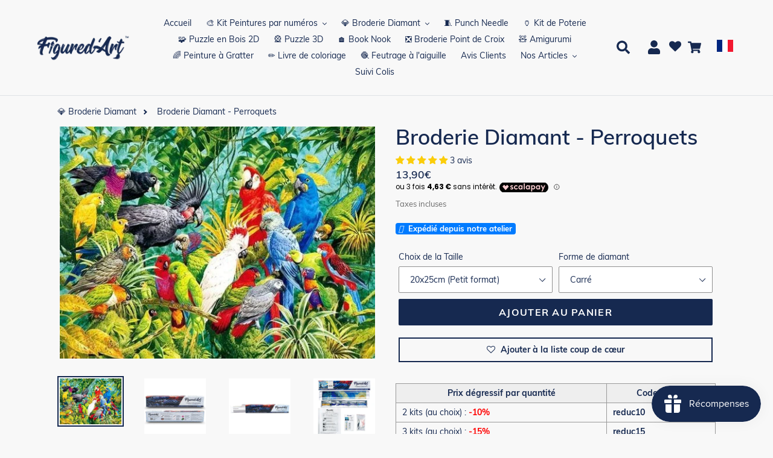

--- FILE ---
content_type: text/html; charset=utf-8
request_url: https://figuredart.com/products/broderie-diamant-perroquets
body_size: 83523
content:

<!doctype html>
<html class="no-js" lang="fr">
  <head>
    <style id="jm_style">
      span.jdgm-prev-badge__text {
          display: none;
      }
    </style>
    <script>(function(w,d,t,r,u){var f,n,i;w[u]=w[u]||[],f=function(){var o={ti:"25061694", enableAutoSpaTracking: true};o.q=w[u],w[u]=new UET(o),w[u].push("pageLoad")},n=d.createElement(t),n.src=r,n.async=1,n.onload=n.onreadystatechange=function(){var s=this.readyState;s&&s!=="loaded"&&s!=="complete"||(f(),n.onload=n.onreadystatechange=null)},i=d.getElementsByTagName(t)[0],i.parentNode.insertBefore(n,i)})(window,document,"script","//bat.bing.com/bat.js","uetq");</script>
    <script>window['otkConsent']={"ad_user_data":true,"ad_personalization":true,"ad_storage":true,"analytics_storage":true,"functionality_storage":false,"personalization_storage":false,"security_storage":false,"url_passthrough":true,"ads_data_redaction":true};function otValidateDefault(t){const a=t[0]??!1,e=t[1]??!1;if(a&&"consent"==a&&e&&"default"==e){const a=t[2]??{};if(Object.values(a).length){const t=Object.values(a).some((t=>"granted"==t));return!t}return!0}return!0}window.dataLayer=[],window.dataLayer.push=function(...t){t.forEach((t=>{otValidateDefault(t)?Array.prototype.push.call(this,t):console.log('g df',t)}))};function _gtag(){dataLayer.push(arguments)}window.OMG_CONSENT_EXTENSION_ENABLED=!1;const otConsentObserver=new MutationObserver((function(e){for(const t of e)if("childList"===t.type){const e=Array.from(t.addedNodes).filter((e=>"SCRIPT"===e.tagName&&1===e.nodeType));for(const t of e){const e=t.getAttribute("src");if(e&&e.includes("consentik-ex-"))return window.OMG_CONSENT_EXTENSION_ENABLED=!0,void otConsentObserver.disconnect()}}}));otConsentObserver.observe(document.documentElement,{childList:!0,subtree:!0}),window.dataLayer=window.dataLayer||[],function(e,t){e.otCookiesGCM={},e.otCookiesGCM={url_passthrough:!1,ads_data_redaction:!1,config:{ad_user_data:"denied",ad_personalization:"denied",ad_storage:"denied",analytics_storage:"denied",functionality_storage:"denied",personalization_storage:"denied",security_storage:"denied",wait_for_update:500, }},_gtag("consent","default",e.otCookiesGCM.config),addEventListener("DOMContentLoaded",(function(){const o=e.otkConsent;let n=function(e,t){const o=e+"=",n=decodeURIComponent(t.cookie),a=n.split(";");for(let e=0;e<a.length;e++){let t=a[e];for(;" "===t.charAt(0);)t=t.substring(1);if(0===t.indexOf(o))return t.substring(o.length,t.length)}return""}("cookiesNotification",t),a=!0;if(n&&e.OMG_CONSENT_EXTENSION_ENABLED){n=JSON.parse(n);const t=n[0].categoriesSelected;a=!t.includes("marketing"),e.otCookiesGCM.config={ad_user_data:o.ad_user_data&&t.includes("marketing")?"granted":"denied",ad_personalization:o.ad_personalization&&t.includes("marketing")?"granted":"denied",ad_storage:o.ad_storage&&t.includes("marketing")?"granted":"denied",analytics_storage:o.analytics_storage&&t.includes("analytics")?"granted":"denied",functionality_storage:o.functionality_storage&&t.includes("necessary")?"granted":"denied",personalization_storage:o.personalization_storage&&t.includes("preferences")?"granted":"denied",security_storage:o.security_storage&&t.includes("necessary")?"granted":"denied"},_gtag("consent","update",e.otCookiesGCM.config),_gtag({event:"OMG-cookie-GCM-update",data:e.otCookiesGCM.config})}e.otCookiesGCM.ads_data_redaction=e.otkConsent.ads_data_redaction&&a,e.otCookiesGCM.url_passthrough=e.otkConsent.url_passthrough,e.otCookiesGCM.ads_data_redaction&&_gtag("set","ads_data_redaction",e.otCookiesGCM.ads_data_redaction),e.otCookiesGCM.url_passthrough&&_gtag("set","url_passthrough",e.otCookiesGCM.url_passthrough)}))}(window,document);
</script>
    <meta charset="utf-8">
    <meta http-equiv="X-UA-Compatible" content="IE=edge,chrome=1">
    <meta name="viewport" content="width=device-width,initial-scale=1">
    <meta name="theme-color" content="#0c85da">
    
    
    <link rel="canonical" href="https://figuredart.com/products/broderie-diamant-perroquets"><link rel="shortcut icon" href="//figuredart.com/cdn/shop/files/fav_32x32.png?v=1613544908" type="image/png"> <link rel="preload" href="//figuredart.com/cdn/shop/t/111/assets/boost-pfs-core-instant-search.js?v=106839939705566429471686587063" as="script">    
        <link rel="preload" href="//figuredart.com/cdn/shop/t/111/assets/boost-pfs-instant-search.js?v=105143869373404486551686587063" as="script"> 
        <link rel="preload" as="style" href="//figuredart.com/cdn/shop/t/111/assets/boost-pfs-instant-search.css?v=29029542106998846801686587063"><link rel="preload" as="style" href="//figuredart.com/cdn/shop/t/111/assets/boost-pfs-custom.css?v=174383877733195381441686587063"><title>Broderie Diamant - Diamond Painting Perroquets
&ndash; Figured&#39;Art</title><meta name="description" content="Relaxez-vous en créant cette Broderie Diamant Perroquets. Ce kit complet contient tout le matériel nécessaire pour réaliser votre Diamond Painting. La peinture diamant vous permet de créer de magnifiques tableaux à l’aide de perles. Réveillez l’artiste qui est en vous !">

    <script type="text/javascript" src="https://cdnjs.cloudflare.com/ajax/libs/lodash.js/4.17.21/lodash.min.js" defer="defer"></script>
   	
    
    <script src="//figuredart.com/cdn/shop/t/111/assets/jquery-3.6.1.min.js?v=125460993922723132401686587063"></script>
    
    
    <link rel="stylesheet" href="https://cdnjs.cloudflare.com/ajax/libs/font-awesome/4.7.0/css/font-awesome.min.css">


    
      <script src="//figuredart.com/cdn/shop/t/111/assets/bootstrap.min.js?v=35271929837704850651686587063" defer="defer"></script>
      <link rel="preload" as="style" href="//figuredart.com/cdn/shop/t/111/assets/bootstrap.min.css?v=90869400946681534311686587063" onload="this.onload=null;this.rel='stylesheet'">
      <noscript><link rel="stylesheet" href="//figuredart.com/cdn/shop/t/111/assets/bootstrap.min.css?v=90869400946681534311686587063"></noscript><link href="//figuredart.com/cdn/shop/t/111/assets/theme.css?v=147206667590335150481759602696" rel="stylesheet" type="text/css" media="all" />
    <script>
      var theme = {
        strings: {
          addToCart: "Ajouter au panier",
          soldOut: "Épuisé",
          unavailable: "Non disponible",
          regularPrice: "Prix normal",
          sale: "Promo",
          showMore: "Afficher plus",
          showLess: "Afficher moins",
          addressError: "Une erreur s\u0026#39;est produite dans la recherche de cette adresse",
          addressNoResults: "Aucun résultat pour cette adresse",
          addressQueryLimit: "Vous avez dépassé la limite d'utilisation de l'API de Google. Pensez à mettre à niveau vers un \u003ca href=\"https:\/\/developers.google.com\/maps\/premium\/usage-limits\"\u003eforfait premium\u003c\/a\u003e.",
          authError: "Une erreur s'est produite lors de l'authentification de votre compte Google Maps.",
          newWindow: "S\u0026#39;ouvre dans une nouvelle fenêtre.",
          external: "Ouvre un site externe.",
          newWindowExternal: "Ouvre un site externe dans une nouvelle fenêtre."
        },
        moneyFormat: "{{amount_with_comma_separator}}€"
      }

        document.documentElement.className = document.documentElement.className.replace('no-js', 'js');
    </script><script src="//figuredart.com/cdn/shop/t/111/assets/lazysizes.js?v=68441465964607740661686587063" async="async"></script>
    <script src="//figuredart.com/cdn/shop/t/111/assets/vendor.js?v=176935521799461138551686587063" defer="defer"></script>
    <script src="//figuredart.com/cdn/shop/t/111/assets/theme.js?v=165135161488330613181739334412" defer="defer"></script>
    <!-- Google Site verification -->
<meta name="google-site-verification" content="qDYjW9l4KSlEU3G5T0hE4QqBBsJ8qtXSXx1sozmtCHo" />
<meta name="google-site-verification" content="PB2mLIxQDS2myjoSYVP9DFEK_YSGDFBU9D3Td1bigfA" />

<!-- verify Bing -->
<meta name="msvalidate.01" content="3BF298443AA829856313A422CF5470B3" />
<script src="//cdn.shopify.com/s/files/1/0603/7530/2276/t/1/assets/globo_checkout.js" type="text/javascript"></script>

<!-- Google Ads -->
<script type="text/javascript">
  
  gtag('event', 'page_view', {
    ecomm_prodid: 'shopify_FR_4415957401651_47090761597274',
    ecomm_pagetype: 'product',
    ecomm_totalvalue: 13.90
  });
  
</script>

<!-- Global site tag (gtag.js) - Google Analytics GA4 -->
<script async src="https://www.googletagmanager.com/gtag/js?id=G-0G6E9T8KHJ"></script>
<script>
  window.dataLayer = window.dataLayer || [];
  function gtag(){dataLayer.push(arguments);}
  gtag('js', new Date());

  gtag('config', 'G-0G6E9T8KHJ');
</script>

<!-- UET tag -->
<script>(function(w,d,t,r,u){var f,n,i;w[u]=w[u]||[],f=function(){var o={ti:"25061694"};o.q=w[u],w[u]=new UET(o),w[u].push("pageLoad")},n=d.createElement(t),n.src=r,n.async=1,n.onload=n.onreadystatechange=function(){var s=this.readyState;s&&s!=="loaded"&&s!=="complete"||(f(),n.onload=n.onreadystatechange=null)},i=d.getElementsByTagName(t)[0],i.parentNode.insertBefore(n,i)})(window,document,"script","//bat.bing.com/bat.js","uetq");</script>








	
	
    
      <script>window.performance && window.performance.mark && window.performance.mark('shopify.content_for_header.start');</script><meta name="google-site-verification" content="qDYjW9l4KSlEU3G5T0hE4QqBBsJ8qtXSXx1sozmtCHo">
<meta id="shopify-digital-wallet" name="shopify-digital-wallet" content="/11325571136/digital_wallets/dialog">
<meta name="shopify-checkout-api-token" content="f4dc72d8cf9e6e26cc247efe8e5b07d2">
<meta id="in-context-paypal-metadata" data-shop-id="11325571136" data-venmo-supported="false" data-environment="production" data-locale="fr_FR" data-paypal-v4="true" data-currency="EUR">
<link rel="alternate" type="application/json+oembed" href="https://figuredart.com/products/broderie-diamant-perroquets.oembed">
<script async="async" src="/checkouts/internal/preloads.js?locale=fr-FR"></script>
<script id="shopify-features" type="application/json">{"accessToken":"f4dc72d8cf9e6e26cc247efe8e5b07d2","betas":["rich-media-storefront-analytics"],"domain":"figuredart.com","predictiveSearch":true,"shopId":11325571136,"locale":"fr"}</script>
<script>var Shopify = Shopify || {};
Shopify.shop = "painting-your-life.myshopify.com";
Shopify.locale = "fr";
Shopify.currency = {"active":"EUR","rate":"1.0"};
Shopify.country = "FR";
Shopify.theme = {"name":"CNY label change | Optimized","id":150029631834,"schema_name":"Debut","schema_version":"11.0.1","theme_store_id":null,"role":"main"};
Shopify.theme.handle = "null";
Shopify.theme.style = {"id":null,"handle":null};
Shopify.cdnHost = "figuredart.com/cdn";
Shopify.routes = Shopify.routes || {};
Shopify.routes.root = "/";</script>
<script type="module">!function(o){(o.Shopify=o.Shopify||{}).modules=!0}(window);</script>
<script>!function(o){function n(){var o=[];function n(){o.push(Array.prototype.slice.apply(arguments))}return n.q=o,n}var t=o.Shopify=o.Shopify||{};t.loadFeatures=n(),t.autoloadFeatures=n()}(window);</script>
<script id="shop-js-analytics" type="application/json">{"pageType":"product"}</script>
<script defer="defer" async type="module" src="//figuredart.com/cdn/shopifycloud/shop-js/modules/v2/client.init-shop-cart-sync_CfnabTz1.fr.esm.js"></script>
<script defer="defer" async type="module" src="//figuredart.com/cdn/shopifycloud/shop-js/modules/v2/chunk.common_1HJ87NEU.esm.js"></script>
<script defer="defer" async type="module" src="//figuredart.com/cdn/shopifycloud/shop-js/modules/v2/chunk.modal_BHK_cQfO.esm.js"></script>
<script type="module">
  await import("//figuredart.com/cdn/shopifycloud/shop-js/modules/v2/client.init-shop-cart-sync_CfnabTz1.fr.esm.js");
await import("//figuredart.com/cdn/shopifycloud/shop-js/modules/v2/chunk.common_1HJ87NEU.esm.js");
await import("//figuredart.com/cdn/shopifycloud/shop-js/modules/v2/chunk.modal_BHK_cQfO.esm.js");

  window.Shopify.SignInWithShop?.initShopCartSync?.({"fedCMEnabled":true,"windoidEnabled":true});

</script>
<script>(function() {
  var isLoaded = false;
  function asyncLoad() {
    if (isLoaded) return;
    isLoaded = true;
    var urls = ["https:\/\/zooomyapps.com\/wishlist\/ZooomyOrders.js?shop=painting-your-life.myshopify.com","https:\/\/js.smile.io\/v1\/smile-shopify.js?shop=painting-your-life.myshopify.com","https:\/\/cdn.autoketing.org\/sdk-cdn\/sales-pop\/dist\/sales-pop-embed.js?t=1675737229427692121\u0026shop=painting-your-life.myshopify.com","https:\/\/cdn.nfcube.com\/instafeed-e7545b056f81eb5803875e33abefdb6b.js?shop=painting-your-life.myshopify.com","https:\/\/cartconvert-scripts.esc-apps-cdn.com\/client.js?disableCart=0\u0026disableProduct=0\u0026disablePopup=0\u0026disablePopupCart=0\u0026shop=painting-your-life.myshopify.com","https:\/\/cdn.hextom.com\/js\/eventpromotionbar.js?shop=painting-your-life.myshopify.com","https:\/\/cdn.hextom.com\/js\/ultimatesalesboost.js?shop=painting-your-life.myshopify.com","https:\/\/bigblueprod-fast-tags.web.app\/shopify\/main.js?shop=painting-your-life.myshopify.com#eyJhbGciOiJFUzI1NiIsImtpZCI6InExZHNwamdqdGUiLCJ0eXAiOiJKV1QifQ.eyJleHAiOjE3Njk3Mzk2NjcsImlzcyI6Imh0dHBzOi8vY2hlY2tvdXQtYXBpLmJp","https:\/\/bigblueprod-fast-tags.web.app\/shopify\/2.js?shop=painting-your-life.myshopify.com#Z2JsdWUuY28vIiwic3ViIjoic19maWd1MDAwMyJ9.tDhi0H3UamwepzCHR9uLWtx2npWmoHz3gTgp_eN52DFQvC_Za7DYedkxzUuCuvNYWsP7yzrdLJgOyNCrBiI7vw"];
    for (var i = 0; i < urls.length; i++) {
      var s = document.createElement('script');
      s.type = 'text/javascript';
      s.async = true;
      s.src = urls[i];
      var x = document.getElementsByTagName('script')[0];
      x.parentNode.insertBefore(s, x);
    }
  };
  if(window.attachEvent) {
    window.attachEvent('onload', asyncLoad);
  } else {
    window.addEventListener('load', asyncLoad, false);
  }
})();</script>
<script id="__st">var __st={"a":11325571136,"offset":3600,"reqid":"a38f4184-5674-4f6b-8320-aaed9ea6bcdd-1769533736","pageurl":"figuredart.com\/products\/broderie-diamant-perroquets","u":"96d1858ae8be","p":"product","rtyp":"product","rid":4415957401651};</script>
<script>window.ShopifyPaypalV4VisibilityTracking = true;</script>
<script id="captcha-bootstrap">!function(){'use strict';const t='contact',e='account',n='new_comment',o=[[t,t],['blogs',n],['comments',n],[t,'customer']],c=[[e,'customer_login'],[e,'guest_login'],[e,'recover_customer_password'],[e,'create_customer']],r=t=>t.map((([t,e])=>`form[action*='/${t}']:not([data-nocaptcha='true']) input[name='form_type'][value='${e}']`)).join(','),a=t=>()=>t?[...document.querySelectorAll(t)].map((t=>t.form)):[];function s(){const t=[...o],e=r(t);return a(e)}const i='password',u='form_key',d=['recaptcha-v3-token','g-recaptcha-response','h-captcha-response',i],f=()=>{try{return window.sessionStorage}catch{return}},m='__shopify_v',_=t=>t.elements[u];function p(t,e,n=!1){try{const o=window.sessionStorage,c=JSON.parse(o.getItem(e)),{data:r}=function(t){const{data:e,action:n}=t;return t[m]||n?{data:e,action:n}:{data:t,action:n}}(c);for(const[e,n]of Object.entries(r))t.elements[e]&&(t.elements[e].value=n);n&&o.removeItem(e)}catch(o){console.error('form repopulation failed',{error:o})}}const l='form_type',E='cptcha';function T(t){t.dataset[E]=!0}const w=window,h=w.document,L='Shopify',v='ce_forms',y='captcha';let A=!1;((t,e)=>{const n=(g='f06e6c50-85a8-45c8-87d0-21a2b65856fe',I='https://cdn.shopify.com/shopifycloud/storefront-forms-hcaptcha/ce_storefront_forms_captcha_hcaptcha.v1.5.2.iife.js',D={infoText:'Protégé par hCaptcha',privacyText:'Confidentialité',termsText:'Conditions'},(t,e,n)=>{const o=w[L][v],c=o.bindForm;if(c)return c(t,g,e,D).then(n);var r;o.q.push([[t,g,e,D],n]),r=I,A||(h.body.append(Object.assign(h.createElement('script'),{id:'captcha-provider',async:!0,src:r})),A=!0)});var g,I,D;w[L]=w[L]||{},w[L][v]=w[L][v]||{},w[L][v].q=[],w[L][y]=w[L][y]||{},w[L][y].protect=function(t,e){n(t,void 0,e),T(t)},Object.freeze(w[L][y]),function(t,e,n,w,h,L){const[v,y,A,g]=function(t,e,n){const i=e?o:[],u=t?c:[],d=[...i,...u],f=r(d),m=r(i),_=r(d.filter((([t,e])=>n.includes(e))));return[a(f),a(m),a(_),s()]}(w,h,L),I=t=>{const e=t.target;return e instanceof HTMLFormElement?e:e&&e.form},D=t=>v().includes(t);t.addEventListener('submit',(t=>{const e=I(t);if(!e)return;const n=D(e)&&!e.dataset.hcaptchaBound&&!e.dataset.recaptchaBound,o=_(e),c=g().includes(e)&&(!o||!o.value);(n||c)&&t.preventDefault(),c&&!n&&(function(t){try{if(!f())return;!function(t){const e=f();if(!e)return;const n=_(t);if(!n)return;const o=n.value;o&&e.removeItem(o)}(t);const e=Array.from(Array(32),(()=>Math.random().toString(36)[2])).join('');!function(t,e){_(t)||t.append(Object.assign(document.createElement('input'),{type:'hidden',name:u})),t.elements[u].value=e}(t,e),function(t,e){const n=f();if(!n)return;const o=[...t.querySelectorAll(`input[type='${i}']`)].map((({name:t})=>t)),c=[...d,...o],r={};for(const[a,s]of new FormData(t).entries())c.includes(a)||(r[a]=s);n.setItem(e,JSON.stringify({[m]:1,action:t.action,data:r}))}(t,e)}catch(e){console.error('failed to persist form',e)}}(e),e.submit())}));const S=(t,e)=>{t&&!t.dataset[E]&&(n(t,e.some((e=>e===t))),T(t))};for(const o of['focusin','change'])t.addEventListener(o,(t=>{const e=I(t);D(e)&&S(e,y())}));const B=e.get('form_key'),M=e.get(l),P=B&&M;t.addEventListener('DOMContentLoaded',(()=>{const t=y();if(P)for(const e of t)e.elements[l].value===M&&p(e,B);[...new Set([...A(),...v().filter((t=>'true'===t.dataset.shopifyCaptcha))])].forEach((e=>S(e,t)))}))}(h,new URLSearchParams(w.location.search),n,t,e,['guest_login'])})(!0,!1)}();</script>
<script integrity="sha256-4kQ18oKyAcykRKYeNunJcIwy7WH5gtpwJnB7kiuLZ1E=" data-source-attribution="shopify.loadfeatures" defer="defer" src="//figuredart.com/cdn/shopifycloud/storefront/assets/storefront/load_feature-a0a9edcb.js" crossorigin="anonymous"></script>
<script data-source-attribution="shopify.dynamic_checkout.dynamic.init">var Shopify=Shopify||{};Shopify.PaymentButton=Shopify.PaymentButton||{isStorefrontPortableWallets:!0,init:function(){window.Shopify.PaymentButton.init=function(){};var t=document.createElement("script");t.src="https://figuredart.com/cdn/shopifycloud/portable-wallets/latest/portable-wallets.fr.js",t.type="module",document.head.appendChild(t)}};
</script>
<script data-source-attribution="shopify.dynamic_checkout.buyer_consent">
  function portableWalletsHideBuyerConsent(e){var t=document.getElementById("shopify-buyer-consent"),n=document.getElementById("shopify-subscription-policy-button");t&&n&&(t.classList.add("hidden"),t.setAttribute("aria-hidden","true"),n.removeEventListener("click",e))}function portableWalletsShowBuyerConsent(e){var t=document.getElementById("shopify-buyer-consent"),n=document.getElementById("shopify-subscription-policy-button");t&&n&&(t.classList.remove("hidden"),t.removeAttribute("aria-hidden"),n.addEventListener("click",e))}window.Shopify?.PaymentButton&&(window.Shopify.PaymentButton.hideBuyerConsent=portableWalletsHideBuyerConsent,window.Shopify.PaymentButton.showBuyerConsent=portableWalletsShowBuyerConsent);
</script>
<script data-source-attribution="shopify.dynamic_checkout.cart.bootstrap">document.addEventListener("DOMContentLoaded",(function(){function t(){return document.querySelector("shopify-accelerated-checkout-cart, shopify-accelerated-checkout")}if(t())Shopify.PaymentButton.init();else{new MutationObserver((function(e,n){t()&&(Shopify.PaymentButton.init(),n.disconnect())})).observe(document.body,{childList:!0,subtree:!0})}}));
</script>
<link id="shopify-accelerated-checkout-styles" rel="stylesheet" media="screen" href="https://figuredart.com/cdn/shopifycloud/portable-wallets/latest/accelerated-checkout-backwards-compat.css" crossorigin="anonymous">
<style id="shopify-accelerated-checkout-cart">
        #shopify-buyer-consent {
  margin-top: 1em;
  display: inline-block;
  width: 100%;
}

#shopify-buyer-consent.hidden {
  display: none;
}

#shopify-subscription-policy-button {
  background: none;
  border: none;
  padding: 0;
  text-decoration: underline;
  font-size: inherit;
  cursor: pointer;
}

#shopify-subscription-policy-button::before {
  box-shadow: none;
}

      </style>

<script>window.performance && window.performance.mark && window.performance.mark('shopify.content_for_header.end');</script>
    
	

    <!-- Font Awesome (CDN v6.5.0) -->
<link rel="stylesheet" href="https://cdnjs.cloudflare.com/ajax/libs/font-awesome/6.5.0/css/all.min.css" integrity="sha512-bxZ3TVp8B8xNAtM7h5S3p4S8h5Stqz9l6vVfK8EctlfqMKMZ8XxGcAXXv8u3v4De8IoDnA4O5D6P8bf2m7E4xQ==" crossorigin="anonymous" referrerpolicy="no-referrer" />

    
    <!-- Google Fonts -->
	<link rel="stylesheet" type="text/css" href="//fonts.googleapis.com/css?family=Carter+One" />
 
    <!--begin-bc-sf-filter-css-->
      
    <!--end-bc-sf-filter-css-->

    <!-- begin Figured'Art features + fixes -->
    



<script>
  var faConfig = {
    permanent_domain: 'painting-your-life.myshopify.com',
    country_code: 'fr', // infer the country code by domain name
    locale: 'fr',  // page related locale, USA/UK have the same locale code (en)
    user_country_code: 'fr', // user country
    enable_autocomplete_custom_name_dropdown: true,
    enable_collapsible_description: true,
    collapsible_descClassName: '.boost-pfs-filter-collection-description.rte',
    enable_width_optimized_site_nav: true,
    sku_list_url: '//figuredart.com/cdn/shop/t/111/assets/figured-art.sku-list.fr.js?v=81529411414474930011761027310',
    template_suffix: '',
    page_type: 'product'
  };

  console.debug("Figured'Art Config:", faConfig);
</script>

<script src="//figuredart.com/cdn/shop/t/111/assets/figured-art.js?v=43682218226633378841697737457" defer></script>









  
      <link href="//figuredart.com/cdn/shop/t/111/assets/figured-art.site-nav.fr.css?v=159679369522646649951686587063" rel="stylesheet" type="text/css" media="all" />
    


<link href="//figuredart.com/cdn/shop/t/111/assets/figured-art.css?v=79173678496571977931697737456" rel="stylesheet" type="text/css" media="all" />

    <!-- end Figured'Art features + fixes -->

 <!--begin-boost-pfs-filter-css-->
   <link rel="preload stylesheet" href="//figuredart.com/cdn/shop/t/111/assets/boost-pfs-instant-search.css?v=29029542106998846801686587063" as="style"><link href="//figuredart.com/cdn/shop/t/111/assets/boost-pfs-custom.css?v=174383877733195381441686587063" rel="stylesheet" type="text/css" media="all" />
<style data-id="boost-pfs-style">
    .boost-pfs-filter-option-title-text {color: rgba(228,77,77,1);font-size: 21px;font-weight: 800;text-transform: capitalize;}

   .boost-pfs-filter-tree-v .boost-pfs-filter-option-title-text:before {border-top-color: rgba(228,77,77,1);}
    .boost-pfs-filter-tree-v .boost-pfs-filter-option.boost-pfs-filter-option-collapsed .boost-pfs-filter-option-title-text:before {border-bottom-color: rgba(228,77,77,1);}
    .boost-pfs-filter-tree-h .boost-pfs-filter-option-title-heading:before {border-right-color: rgba(228,77,77,1);
        border-bottom-color: rgba(228,77,77,1);}

    .boost-pfs-filter-refine-by .boost-pfs-filter-option-title h3 {}

    .boost-pfs-filter-option-content .boost-pfs-filter-option-item-list .boost-pfs-filter-option-item button,
    .boost-pfs-filter-option-content .boost-pfs-filter-option-item-list .boost-pfs-filter-option-item .boost-pfs-filter-button,
    .boost-pfs-filter-option-range-amount input,
    .boost-pfs-filter-tree-v .boost-pfs-filter-refine-by .boost-pfs-filter-refine-by-items .refine-by-item,
    .boost-pfs-filter-refine-by-wrapper-v .boost-pfs-filter-refine-by .boost-pfs-filter-refine-by-items .refine-by-item,
    .boost-pfs-filter-refine-by .boost-pfs-filter-option-title,
    .boost-pfs-filter-refine-by .boost-pfs-filter-refine-by-items .refine-by-item>a,
    .boost-pfs-filter-refine-by>span,
    .boost-pfs-filter-clear,
    .boost-pfs-filter-clear-all{}
    .boost-pfs-filter-tree-h .boost-pfs-filter-pc .boost-pfs-filter-refine-by-items .refine-by-item .boost-pfs-filter-clear .refine-by-type,
    .boost-pfs-filter-refine-by-wrapper-h .boost-pfs-filter-pc .boost-pfs-filter-refine-by-items .refine-by-item .boost-pfs-filter-clear .refine-by-type {}

    .boost-pfs-filter-option-multi-level-collections .boost-pfs-filter-option-multi-level-list .boost-pfs-filter-option-item .boost-pfs-filter-button-arrow .boost-pfs-arrow:before,
    .boost-pfs-filter-option-multi-level-tag .boost-pfs-filter-option-multi-level-list .boost-pfs-filter-option-item .boost-pfs-filter-button-arrow .boost-pfs-arrow:before {}

    .boost-pfs-filter-refine-by-wrapper-v .boost-pfs-filter-refine-by .boost-pfs-filter-refine-by-items .refine-by-item .boost-pfs-filter-clear:after,
    .boost-pfs-filter-refine-by-wrapper-v .boost-pfs-filter-refine-by .boost-pfs-filter-refine-by-items .refine-by-item .boost-pfs-filter-clear:before,
    .boost-pfs-filter-tree-v .boost-pfs-filter-refine-by .boost-pfs-filter-refine-by-items .refine-by-item .boost-pfs-filter-clear:after,
    .boost-pfs-filter-tree-v .boost-pfs-filter-refine-by .boost-pfs-filter-refine-by-items .refine-by-item .boost-pfs-filter-clear:before,
    .boost-pfs-filter-refine-by-wrapper-h .boost-pfs-filter-pc .boost-pfs-filter-refine-by-items .refine-by-item .boost-pfs-filter-clear:after,
    .boost-pfs-filter-refine-by-wrapper-h .boost-pfs-filter-pc .boost-pfs-filter-refine-by-items .refine-by-item .boost-pfs-filter-clear:before,
    .boost-pfs-filter-tree-h .boost-pfs-filter-pc .boost-pfs-filter-refine-by-items .refine-by-item .boost-pfs-filter-clear:after,
    .boost-pfs-filter-tree-h .boost-pfs-filter-pc .boost-pfs-filter-refine-by-items .refine-by-item .boost-pfs-filter-clear:before {}
    .boost-pfs-filter-option-range-slider .noUi-value-horizontal {}

    .boost-pfs-filter-tree-mobile-button button,
    .boost-pfs-filter-top-sorting-mobile button {font-weight: 500 !important;text-transform: capitalize !important;background: rgba(118,19,19,1) !important;}
    .boost-pfs-filter-top-sorting-mobile button>span:after {}
  </style>

 <!--end-boost-pfs-filter-css-->

 <meta name="google-site-verification" content="F378ipx7EKnO5HFfY_mv4bxLozi0fD4SF5b4_9i1738" />
<!-- Hotjar Tracking Code for figuredart.com -->
<script>
    (function(h,o,t,j,a,r){
        h.hj=h.hj||function(){(h.hj.q=h.hj.q||[]).push(arguments)};
        h._hjSettings={hjid:6420463,hjsv:6};
        a=o.getElementsByTagName('head')[0];
        r=o.createElement('script');r.async=1;
        r.src=t+h._hjSettings.hjid+j+h._hjSettings.hjsv;
        a.appendChild(r);
    })(window,document,'https://static.hotjar.com/c/hotjar-','.js?sv=');
</script>
<!-- Font Awesome fix for stock label -->
<script src="https://kit.fontawesome.com/5273465c31.js" crossorigin="anonymous"></script>
<!-- BEGIN app block: shopify://apps/also-bought/blocks/app-embed-block/b94b27b4-738d-4d92-9e60-43c22d1da3f2 --><script>
    window.codeblackbelt = window.codeblackbelt || {};
    window.codeblackbelt.shop = window.codeblackbelt.shop || 'painting-your-life.myshopify.com';
    
        window.codeblackbelt.productId = 4415957401651;</script><script src="//cdn.codeblackbelt.com/widgets/also-bought/main.min.js?version=2026012718+0100" async></script>
<!-- END app block --><!-- BEGIN app block: shopify://apps/ta-labels-badges/blocks/bss-pl-config-data/91bfe765-b604-49a1-805e-3599fa600b24 --><script
    id='bss-pl-config-data'
>
	let TAE_StoreId = "17040";
	if (typeof BSS_PL == 'undefined' || TAE_StoreId !== "") {
  		var BSS_PL = {};
		BSS_PL.storeId = 17040;
		BSS_PL.currentPlan = "free";
		BSS_PL.apiServerProduction = "https://product-labels-pro.bsscommerce.com";
		BSS_PL.publicAccessToken = null;
		BSS_PL.customerTags = "null";
		BSS_PL.customerId = "null";
		BSS_PL.storeIdCustomOld = 10678;
		BSS_PL.storeIdOldWIthPriority = 12200;
		BSS_PL.storeIdOptimizeAppendLabel = null
		BSS_PL.optimizeCodeIds = null; 
		BSS_PL.extendedFeatureIds = null;
		BSS_PL.integration = {"laiReview":{"status":0,"config":[]}};
		BSS_PL.settingsData  = {};
		BSS_PL.configProductMetafields = null;
		BSS_PL.configVariantMetafields = null;
		
		BSS_PL.configData = [].concat();

		
		BSS_PL.configDataBanner = [].concat();

		
		BSS_PL.configDataPopup = [].concat();

		
		BSS_PL.configDataLabelGroup = [].concat();
		
		
		BSS_PL.collectionID = ``;
		BSS_PL.collectionHandle = ``;
		BSS_PL.collectionTitle = ``;

		
		BSS_PL.conditionConfigData = [].concat();
	}
</script>




<style>
    
    

</style>

<script>
    function bssLoadScripts(src, callback, isDefer = false) {
        const scriptTag = document.createElement('script');
        document.head.appendChild(scriptTag);
        scriptTag.src = src;
        if (isDefer) {
            scriptTag.defer = true;
        } else {
            scriptTag.async = true;
        }
        if (callback) {
            scriptTag.addEventListener('load', function () {
                callback();
            });
        }
    }
    const scriptUrls = [
        "https://cdn.shopify.com/extensions/019bf90e-c4d1-7e37-8dad-620f24146f1f/product-label-561/assets/bss-pl-init-helper.js",
        "https://cdn.shopify.com/extensions/019bf90e-c4d1-7e37-8dad-620f24146f1f/product-label-561/assets/bss-pl-init-config-run-scripts.js",
    ];
    Promise.all(scriptUrls.map((script) => new Promise((resolve) => bssLoadScripts(script, resolve)))).then((res) => {
        console.log('BSS scripts loaded');
        window.bssScriptsLoaded = true;
    });

	function bssInitScripts() {
		if (BSS_PL.configData.length) {
			const enabledFeature = [
				{ type: 1, script: "https://cdn.shopify.com/extensions/019bf90e-c4d1-7e37-8dad-620f24146f1f/product-label-561/assets/bss-pl-init-for-label.js" },
				{ type: 2, badge: [0, 7, 8], script: "https://cdn.shopify.com/extensions/019bf90e-c4d1-7e37-8dad-620f24146f1f/product-label-561/assets/bss-pl-init-for-badge-product-name.js" },
				{ type: 2, badge: [1, 11], script: "https://cdn.shopify.com/extensions/019bf90e-c4d1-7e37-8dad-620f24146f1f/product-label-561/assets/bss-pl-init-for-badge-product-image.js" },
				{ type: 2, badge: 2, script: "https://cdn.shopify.com/extensions/019bf90e-c4d1-7e37-8dad-620f24146f1f/product-label-561/assets/bss-pl-init-for-badge-custom-selector.js" },
				{ type: 2, badge: [3, 9, 10], script: "https://cdn.shopify.com/extensions/019bf90e-c4d1-7e37-8dad-620f24146f1f/product-label-561/assets/bss-pl-init-for-badge-price.js" },
				{ type: 2, badge: 4, script: "https://cdn.shopify.com/extensions/019bf90e-c4d1-7e37-8dad-620f24146f1f/product-label-561/assets/bss-pl-init-for-badge-add-to-cart-btn.js" },
				{ type: 2, badge: 5, script: "https://cdn.shopify.com/extensions/019bf90e-c4d1-7e37-8dad-620f24146f1f/product-label-561/assets/bss-pl-init-for-badge-quantity-box.js" },
				{ type: 2, badge: 6, script: "https://cdn.shopify.com/extensions/019bf90e-c4d1-7e37-8dad-620f24146f1f/product-label-561/assets/bss-pl-init-for-badge-buy-it-now-btn.js" }
			]
				.filter(({ type, badge }) => BSS_PL.configData.some(item => item.label_type === type && (badge === undefined || (Array.isArray(badge) ? badge.includes(item.badge_type) : item.badge_type === badge))) || (type === 1 && BSS_PL.configDataLabelGroup && BSS_PL.configDataLabelGroup.length))
				.map(({ script }) => script);
				
            enabledFeature.forEach((src) => bssLoadScripts(src));

            if (enabledFeature.length) {
                const src = "https://cdn.shopify.com/extensions/019bf90e-c4d1-7e37-8dad-620f24146f1f/product-label-561/assets/bss-product-label-js.js";
                bssLoadScripts(src);
            }
        }

        if (BSS_PL.configDataBanner && BSS_PL.configDataBanner.length) {
            const src = "https://cdn.shopify.com/extensions/019bf90e-c4d1-7e37-8dad-620f24146f1f/product-label-561/assets/bss-product-label-banner.js";
            bssLoadScripts(src);
        }

        if (BSS_PL.configDataPopup && BSS_PL.configDataPopup.length) {
            const src = "https://cdn.shopify.com/extensions/019bf90e-c4d1-7e37-8dad-620f24146f1f/product-label-561/assets/bss-product-label-popup.js";
            bssLoadScripts(src);
        }

        if (window.location.search.includes('bss-pl-custom-selector')) {
            const src = "https://cdn.shopify.com/extensions/019bf90e-c4d1-7e37-8dad-620f24146f1f/product-label-561/assets/bss-product-label-custom-position.js";
            bssLoadScripts(src, null, true);
        }
    }
    bssInitScripts();
</script>


<!-- END app block --><!-- BEGIN app block: shopify://apps/consentik-cookie/blocks/omega-cookies-notification/13cba824-a338-452e-9b8e-c83046a79f21 --><script type="text/javascript" src="https://cdn.shopify.com/extensions/019bf990-d4a3-7fe0-a60b-2456709361bc/consentik-ex-202601261609/assets/jQueryOT.min.js" defer></script>

<script>
    window.otCKAppData = {};
    var otCKRequestDataInfo = {};
    var otCKRootLink = '';
    var otCKSettings = {};
    window.OCBCookies = []
    window.OCBCategories = []
    window['otkConsent'] = window['otkConsent'] || {};
    window.otJQuerySource = "https://cdn.shopify.com/extensions/019bf990-d4a3-7fe0-a60b-2456709361bc/consentik-ex-202601261609/assets/jQueryOT.min.js"
</script>



    <script>
        console.log('UN ACTIVE CROSS', )
        function __remvoveCookie(name) {
            document.cookie = name + '=; expires=Thu, 01 Jan 1970 00:00:00 UTC; path=/;';
        }

        __remvoveCookie('__cross_accepted');
    </script>





    <script>
        let otCKEnableDebugger = 0;
    </script>


    <script>
        window.otResetConsentData = {"oldKey":null,"current":"_consentik_cookie","consent":[]};
    </script>



    <script>
        window.cstCookiesData = {"rootLink":"https://apps.consentik.com/consentik","cookies":[{"id":14452555,"cookie_status":true,"cookie_name":"_ab","cookie_description":"Used in connection with access to admin.","category_id":42682,"platform":"Shopify","domain":"shopify.com","retention_period":"session","privacy_link":null,"wildcard":false,"expired_time":"session","type":null},{"id":14452556,"cookie_status":true,"cookie_name":"_secure_session_id","cookie_description":"Used in connection with navigation through a storefront.\r\n","category_id":42682,"platform":"Shopify","domain":"shopify.com","retention_period":"session","privacy_link":null,"wildcard":false,"expired_time":"session","type":null},{"id":14452557,"cookie_status":true,"cookie_name":"Cart","cookie_description":"Used in connection with shopping cart.\r\n","category_id":42682,"platform":"Shopify","domain":"shopify.com","retention_period":"14 days","privacy_link":null,"wildcard":false,"expired_time":"14 days","type":null},{"id":14452558,"cookie_status":true,"cookie_name":"cart_currency","cookie_description":"Used in connection with shopping cart.\r\n","category_id":42682,"platform":"Shopify","domain":"shopify.com","retention_period":"14 days","privacy_link":null,"wildcard":false,"expired_time":"14 days","type":null},{"id":14452559,"cookie_status":true,"cookie_name":"cart_sig","cookie_description":"Used in connection with checkout.\r\n","category_id":42682,"platform":"Shopify","domain":"shopify.com","retention_period":"14 days","privacy_link":null,"wildcard":false,"expired_time":"14 days","type":null},{"id":14452560,"cookie_status":true,"cookie_name":"cart_ts","cookie_description":"Used in connection with checkout.\r\n","category_id":42682,"platform":"Shopify","domain":"shopify.com","retention_period":"14 days","privacy_link":null,"wildcard":false,"expired_time":"14 days","type":null},{"id":14452561,"cookie_status":true,"cookie_name":"cart_ver","cookie_description":"Used in connection with shopping cart.\r\n","category_id":42682,"platform":"Shopify","domain":"","retention_period":"2 weeks","privacy_link":null,"wildcard":false,"expired_time":"2 weeks","type":null},{"id":14452562,"cookie_status":true,"cookie_name":"checkout","cookie_description":"Used in connection with checkout.","category_id":42682,"platform":null,"domain":null,"retention_period":null,"privacy_link":null,"wildcard":false,"expired_time":null,"type":null},{"id":14452563,"cookie_status":true,"cookie_name":"checkout_token","cookie_description":"Used in connection with checkout.\r\n","category_id":42682,"platform":"Shopify","domain":"shopify.com","retention_period":"14 days","privacy_link":null,"wildcard":false,"expired_time":"14 days","type":null},{"id":14452564,"cookie_status":true,"cookie_name":"cookietest","cookie_description":"Used in connection with navigation through a storefront.","category_id":42682,"platform":null,"domain":null,"retention_period":null,"privacy_link":null,"wildcard":false,"expired_time":null,"type":null},{"id":14452565,"cookie_status":true,"cookie_name":"master_device_id","cookie_description":"Used in connection with merchant login.","category_id":42682,"platform":null,"domain":null,"retention_period":null,"privacy_link":null,"wildcard":false,"expired_time":null,"type":null},{"id":14452566,"cookie_status":true,"cookie_name":"previous_checkout_token","cookie_description":"Used in connection with checkout.","category_id":42682,"platform":null,"domain":null,"retention_period":null,"privacy_link":null,"wildcard":false,"expired_time":null,"type":null},{"id":14452567,"cookie_status":true,"cookie_name":"previous_step","cookie_description":"Used in connection with checkout.","category_id":42682,"platform":null,"domain":null,"retention_period":null,"privacy_link":null,"wildcard":false,"expired_time":null,"type":null},{"id":14452568,"cookie_status":true,"cookie_name":"remember_me","cookie_description":"Used in connection with checkout.","category_id":42682,"platform":null,"domain":null,"retention_period":null,"privacy_link":null,"wildcard":false,"expired_time":null,"type":null},{"id":14452569,"cookie_status":true,"cookie_name":"Secret","cookie_description":"Used in connection with checkout.\r\n","category_id":42682,"platform":"Shopify","domain":"shopify.com","retention_period":"14 days","privacy_link":null,"wildcard":false,"expired_time":"14 days","type":null},{"id":14452570,"cookie_status":true,"cookie_name":"Secure_customer_sig","cookie_description":"Used in connection with customer login.\r\n","category_id":42682,"platform":"Shopify","domain":"shopify.com","retention_period":"2 years","privacy_link":null,"wildcard":false,"expired_time":"2 years","type":null},{"id":14452571,"cookie_status":true,"cookie_name":"storefront_digest","cookie_description":"Used in connection with customer login.\r\n","category_id":42682,"platform":"Shopify","domain":"shopify.com","retention_period":"2 years","privacy_link":null,"wildcard":false,"expired_time":"2 years","type":null},{"id":14452572,"cookie_status":true,"cookie_name":"_shopify_country","cookie_description":"For shops where pricing currency/country set from GeoIP, that cookie stores the country we've detected. This cookie helps avoid doing GeoIP lookups after the first request.","category_id":42682,"platform":"Shopify","domain":"","retention_period":"session","privacy_link":null,"wildcard":false,"expired_time":"session","type":null},{"id":14452573,"cookie_status":true,"cookie_name":"_shopify_m","cookie_description":"Used for managing customer privacy settings.","category_id":42682,"platform":null,"domain":null,"retention_period":null,"privacy_link":null,"wildcard":false,"expired_time":null,"type":null},{"id":14452574,"cookie_status":true,"cookie_name":"_shopify_tm","cookie_description":"Used for managing customer privacy settings.","category_id":42682,"platform":null,"domain":null,"retention_period":null,"privacy_link":null,"wildcard":false,"expired_time":null,"type":null},{"id":14452575,"cookie_status":true,"cookie_name":"_shopify_tw","cookie_description":"Used for managing customer privacy settings.","category_id":42682,"platform":null,"domain":null,"retention_period":null,"privacy_link":null,"wildcard":false,"expired_time":null,"type":null},{"id":14452576,"cookie_status":true,"cookie_name":"_storefront_u","cookie_description":"Used to facilitate updating customer account information.","category_id":42682,"platform":null,"domain":null,"retention_period":null,"privacy_link":null,"wildcard":false,"expired_time":null,"type":null},{"id":14452577,"cookie_status":true,"cookie_name":"_tracking_consent","cookie_description":"Tracking preferences.\r\n","category_id":42682,"platform":"Shopify","domain":"shopify.com","retention_period":"2 years","privacy_link":null,"wildcard":false,"expired_time":"2 years","type":null},{"id":14452578,"cookie_status":true,"cookie_name":"tracked_start_checkout","cookie_description":"Utilizzato in connessione con il checkout.","category_id":42682,"platform":"Shopify","domain":"shopify.com","retention_period":"2 years","privacy_link":null,"wildcard":false,"expired_time":"2 years","type":null},{"id":14452579,"cookie_status":true,"cookie_name":"_Brochure_session","cookie_description":"Used in connection with browsing through site.\r\n","category_id":42682,"platform":"Shopify","domain":"shopify.com","retention_period":"2 years","privacy_link":null,"wildcard":false,"expired_time":"2 years","type":null},{"id":14452580,"cookie_status":true,"cookie_name":"identity_state","cookie_description":"Used in connection with customer authentication","category_id":42682,"platform":null,"domain":null,"retention_period":null,"privacy_link":null,"wildcard":false,"expired_time":null,"type":null},{"id":14452581,"cookie_status":true,"cookie_name":"identity_state_<<id>>","cookie_description":"Used in connection with customer authentication","category_id":42682,"platform":null,"domain":null,"retention_period":null,"privacy_link":null,"wildcard":false,"expired_time":null,"type":null},{"id":14452582,"cookie_status":true,"cookie_name":"identity_customer_account_number","cookie_description":"Used in connection with customer authentication","category_id":42682,"platform":null,"domain":null,"retention_period":null,"privacy_link":null,"wildcard":false,"expired_time":null,"type":null},{"id":14452583,"cookie_status":true,"cookie_name":"_consentik_cookie_*","cookie_description":"Used to save customer's consent","category_id":42683,"platform":null,"domain":null,"retention_period":null,"privacy_link":null,"wildcard":false,"expired_time":null,"type":null},{"id":14452584,"cookie_status":true,"cookie_name":"cookiesNotification","cookie_description":"Stores the user's cookie consent state for the current domain","category_id":42683,"platform":"Consentik","domain":"","retention_period":"","privacy_link":null,"wildcard":false,"expired_time":"","type":null},{"id":14452585,"cookie_status":true,"cookie_name":"_landing_page","cookie_description":"Track landing pages.\r\n","category_id":42685,"platform":"Shopify","domain":"shopify.com","retention_period":"2 years","privacy_link":null,"wildcard":false,"expired_time":"2 years","type":null},{"id":14452586,"cookie_status":true,"cookie_name":"_orig_referrer","cookie_description":"Track landing pages.\r\n","category_id":42685,"platform":"Shopify","domain":"shopify.com","retention_period":"2 years","privacy_link":null,"wildcard":false,"expired_time":"2 years","type":null},{"id":14452587,"cookie_status":true,"cookie_name":"_s","cookie_description":"Shopify analytics.\r\n","category_id":42685,"platform":"Shopify","domain":"shopify.com","retention_period":"2 years","privacy_link":null,"wildcard":false,"expired_time":"2 years","type":null},{"id":14452588,"cookie_status":true,"cookie_name":"_shopify_d","cookie_description":"Shopify analytics.","category_id":42685,"platform":null,"domain":null,"retention_period":null,"privacy_link":null,"wildcard":false,"expired_time":null,"type":null},{"id":14452589,"cookie_status":true,"cookie_name":"_shopify_fs","cookie_description":"Shopify analytics.\r\n","category_id":42685,"platform":"Shopify","domain":"shopify.com","retention_period":"2 years","privacy_link":null,"wildcard":false,"expired_time":"2 years","type":null},{"id":14452590,"cookie_status":true,"cookie_name":"_shopify_s","cookie_description":"Shopify analytics.\r\n","category_id":42685,"platform":"Shopify","domain":"shopify.com","retention_period":"2 years","privacy_link":null,"wildcard":false,"expired_time":"2 years","type":null},{"id":14452591,"cookie_status":true,"cookie_name":"_shopify_sa_p","cookie_description":"Shopify analytics relating to marketing & referrals.\r\n","category_id":42685,"platform":"Shopify","domain":"shopify.com","retention_period":"2 years","privacy_link":null,"wildcard":false,"expired_time":"2 years","type":null},{"id":14452592,"cookie_status":true,"cookie_name":"_shopify_sa_t","cookie_description":"Shopify analytics relating to marketing & referrals.\r\n","category_id":42685,"platform":"Shopify","domain":"shopify.com","retention_period":"2 years","privacy_link":null,"wildcard":false,"expired_time":"2 years","type":null},{"id":14452593,"cookie_status":true,"cookie_name":"_shopify_y","cookie_description":"Shopify analytics.\r\n","category_id":42685,"platform":"Shopify","domain":"shopify.com","retention_period":"2 years","privacy_link":null,"wildcard":false,"expired_time":"2 years","type":null},{"id":14452594,"cookie_status":true,"cookie_name":"_y","cookie_description":"Shopify analytics.\r\n","category_id":42685,"platform":"Shopify","domain":"shopify.com","retention_period":"2 years","privacy_link":null,"wildcard":false,"expired_time":"2 years","type":null},{"id":14452595,"cookie_status":true,"cookie_name":"_shopify_uniq","cookie_description":"Tracks landing pages.\r\n","category_id":42685,"platform":"Shopify","domain":"shopify.com","retention_period":"2 years","privacy_link":null,"wildcard":false,"expired_time":"2 years","type":null},{"id":14452596,"cookie_status":true,"cookie_name":"ab_test_*","cookie_description":"Shopify analytics.","category_id":42685,"platform":null,"domain":null,"retention_period":null,"privacy_link":null,"wildcard":false,"expired_time":null,"type":null},{"id":14452597,"cookie_status":true,"cookie_name":"ki_r","cookie_description":"Shopify analytics.\r\n","category_id":42685,"platform":"Shopify","domain":"shopify.com","retention_period":"2 years","privacy_link":null,"wildcard":false,"expired_time":"2 years","type":null},{"id":14452598,"cookie_status":true,"cookie_name":"ki_t","cookie_description":"Shopify analytics.\r\n","category_id":42685,"platform":"Shopify","domain":"shopify.com","retention_period":"2 years","privacy_link":null,"wildcard":false,"expired_time":"2 years","type":null},{"id":14452599,"cookie_status":true,"cookie_name":"customer_auth_provider","cookie_description":"Shopify analytics.","category_id":42685,"platform":null,"domain":null,"retention_period":null,"privacy_link":null,"wildcard":false,"expired_time":null,"type":null},{"id":14452600,"cookie_status":true,"cookie_name":"customer_auth_session_created_at","cookie_description":"Shopify analytics.","category_id":42685,"platform":null,"domain":null,"retention_period":null,"privacy_link":null,"wildcard":false,"expired_time":null,"type":null}],"category":[{"id":42682,"category_status":true,"category_name":"Necessary","category_description":"This website is using cookies to analyze our traffic, personalize content and/or ads, to provide video content. We also share information about your use of our site with our analytics and advertising partners who may combine it with other information that you’ve provided to them or that they’ve collected from your use of their services.","is_necessary":true,"name_consent":"necessary"},{"id":42683,"category_status":true,"category_name":"Preferences","category_description":"Preference cookies enable a website to remember information that changes the way the website behaves or looks, like your preferred language or the region that you are in.","is_necessary":false,"name_consent":"preferences"},{"id":42684,"category_status":true,"category_name":"Marketing","category_description":"Marketing cookies are used to track visitors across websites. The intention is to display ads that are relevant and engaging for the individual user and thereby more valuable for publishers and third-party advertisers.","is_necessary":false,"name_consent":"marketing"},{"id":42685,"category_status":true,"category_name":"Analytics","category_description":"Statistic cookies help website owners to understand how visitors interact with websites by collecting and reporting information anonymously.","is_necessary":false,"name_consent":"analytics"}]};
    </script>



    <script>
        window.cstMultipleLanguages = {"rootLink":"https://apps.consentik.com/consentik","config":{"id":1238,"default_language":"en","language_detection_method":"url","enable":"0","language_list":["en"],"unpublish_language":[],"active_selector":"0"},"cookieInformation":[],"bannerText":[{"id":2027,"message":"This website uses cookies to ensure you get the best experience on our website.","submit_text":"Got it!","info_text":"Privacy Policy","text_size":13,"dismiss_text":"Dismiss","prefrences_text":"Preferences","preferences_title":"Manage Consent Preferences","accept_selected_text":"Allow selection","accept_all_text":"Allow all cookies","title_popup":"This website uses cookies","mess_popup":"This website is using cookies to analyze our traffic, personalize content and/or ads, to provide video content. We also share information about your use of our site with our analytics and advertising partners who may combine it with other information that you’ve provided to them or that they’ve collected from your use of their services.","title":"We respect your privacy","google_privacy_text":"Google's Privacy Policy","impressum_title":"Legal Disclosure (Imprint)","reopen_text":"Cookie Manage","language":"en","data_sale_label":"Do not share/sale my personal data"}],"cookies":[{"id":104302,"cookie_status":true,"cookie_name":"_ab","cookie_description":"Used in connection with access to admin.","category_id":42682,"base_on":14452555,"language":"en","domain":null,"expired_time":null,"platform":null,"privacy_link":null,"type":null,"wildcard":false},{"id":104303,"cookie_status":true,"cookie_name":"_secure_session_id","cookie_description":"Used in connection with navigation through a storefront.","category_id":42682,"base_on":14452556,"language":"en","domain":null,"expired_time":null,"platform":null,"privacy_link":null,"type":null,"wildcard":false}],"categories":[{"id":2541288,"category_status":true,"category_name":"Necessary","category_description":"This website is using cookies to analyze our traffic, personalize content and/or ads, to provide video content. We also share information about your use of our site with our analytics and advertising partners who may combine it with other information that you’ve provided to them or that they’ve collected from your use of their services.","is_necessary":true,"name_consent":"necessary","base_on":42682,"language":"en"}],"privacyPopup":[{"id":939,"popupTitle":"Your Privacy Information","popupMessage":"This is a summary of your privacy settings and consent choices on our website. You can review and modify these settings at any time.","visitorTitle":"Visitor ID","givenConsentTitle":"Consent given on","expiresTitle":"Expires at","withdrawButton":"Withdraw consent","changeSettingsButton":"Change settings","backgroundColor":"#FFFFFF","textColor":"#333333","highlightColor":"#0C5132","language":"en","isDefaultLanguage":true}]};
    </script>



    <script>
        window.cstTcfV2 = {};
    </script>



    <script>
        window.otCKAppData = {"terms":[],"settings":{"id":38632,"shop":"painting-your-life.myshopify.com","shop_id":"11325571136","message":"Nous utilisons des cookies afin de personnaliser nos publicités et vous proposer la meilleure expérience","submit_text":"Accepter","info_text":"Politique de confidentialité","text_size":13,"dismiss_text":"Refuser","prefrences_text":"Préférences","preferences_title":null,"accept_selected_text":"Allow selection","accept_all_text":"Allow all cookies","title_popup":"This website uses cookies","mess_popup":"This website is using cookies to analyze our traffic, personalize content and/or ads, to provide video content. We also share information about your use of our site with our analytics and advertising partners who may combine it with other information that you’ve provided to them or that they’ve collected from your use of their services.","title":"","google_privacy_text":"Google's Privacy Policy","impressum_title":"Legal Disclosure (Imprint)","permission":"0","show_icon":"0","app_enable":"1","privacy_link":"https://figuredart.com/pages/politique-de-confidentialite","popup_layout":3,"fullwidth_position":2,"corner_position":4,"center_position":1,"show_homepage":"0","show_all":"1","show_all_eu":"1","eu_countries":"[]","cache_time":7,"popup_bgcolor":"#ffffff","popup_textcolor":"#333333","more_textcolor":"#333333","submit_bgcolor":"#333333","submit_textcolor":"#ffffff","custom_css":null,"show_dismiss":"0","show_dismiss_popup":"0","show_prefrences":"1","color_text_popup":"#FFFFFF","dismiss_textcolor":"#333333","dismiss_bgcolor":"#ffffff","close_dismis":"0","prefrences_bgcolor":"#FFFFFF","prefrences_textcolor":"#333","accept_selected_text_color":"#02909c","accept_selected_bgcolor":"#e4f3f7","accept_all_text_color":"#ffffff","accept_all_bgcolor":"#02909c","show_cookies":"1","title_color_popup":"#000000","bgcolor_popup":"#ffffff","show_specific_region":null,"style_request_page":"{\"info_bgcolor\":\"#ffffff\",\"show_bgcolor\":\"#2f87e4\",\"edit_bgcolor\":\"#ca2f2f\",\"delete_bgcolor\":\"#770e0e\",\"delete_textcolor\":\"#ffffff\",\"edit_textcolor\":\"#ffffff\",\"show_textcolor\":\"#ffffff\",\"info_textcolor\":\"#000000\",\"info_text_size\":\"13\"}","banner_position":"full","side_position":"left","show_cookies_btn":"0","upgrade_date":"2025-09-22T06:02:55.000Z","theme_name":null,"unit_space":"%","popup_width":50,"position_top":0,"position_left":0,"position_right":0,"position_bottom":0,"enable_debugger":"0","regulation_template":null,"is_updated_cookies":"1","script_tagid":null,"google_privacy_link":"https://business.safety.google/privacy/","enable_google_privacy":"0","enable_impressum":"0","impressum_link":"","decline_behavior":"hide_banner","leave_site_url":null,"language_template":"en","text_align":"center","icon_size":25,"plan_name":"UNLIMITED_MONTHLY"},"unpublicCookies":[],"rootLink":"https://apps.consentik.com/consentik","shopId":"11325571136","privacyPopup":{"id":939,"popupTitle":"Your Privacy Information","popupMessage":"This is a summary of your privacy settings and consent choices on our website. You can review and modify these settings at any time.","visitorTitle":"Visitor ID","givenConsentTitle":"Consent given on","expiresTitle":"Expires at","withdrawButton":"Withdraw consent","changeSettingsButton":"Change settings","backgroundColor":"#FFFFFF","textColor":"#333333","highlightColor":"#0C5132","language":"en","isDefaultLanguage":true},"advancedSetting":{"icon_banner_url":null,"button_icon_url":null,"pages_locked":null,"show_close_icon":"0","app_lang":"en","check_list":{"show_decline_btn":false,"show_preferences_btn":false,"show_cookie_reopen":false,"show_cookie_datasale":false,"add_privacy_link":false,"enable_blocking":false,"data_request":false},"is_hide_checklist":0,"schedule_enable":"0","schedule_duration":null,"schedule_interval":"no","schedule_secret":"0","banner_holiday":"0","admin_mode":false,"setup_mode":false,"banner_status":{"CHECKOUT_UI":true},"glass_effect":{"enable":false,"blur":50,"opacity":0.6},"quick_show_category":"0","delay_show":0,"gpc":"0","reopen_conf":{"displayAs":"icon","btnText":"Manage cookie","position":"bottom-right","horizontalMargin":10,"verticalMargin":10,"btnColor":"#FFFFFF","btnBg":"#EA9F30","footerLinkEnable":false,"behavior":"banner"},"data_sale_opts":null,"preferences_opts":{"show_table":false,"show_count":false,"type":"necessary","consent":["necessary"]},"buttons_position":{"mobile":{"dismiss":1,"prefrences":2,"submit":3},"desktop":{"dismiss":1,"prefrences":2,"submit":3}},"sklik_rtg_id":null,"bing_tag_id":null,"font_name":null,"border_style":"rounded","store_front_metafield_id":null,"block_interaction":{"enable":false,"blur":6,"opacity":0.3},"shop_locales":null},"type":"UNLIMITED","planId":53,"fromPlus":true,"fromAdvanced":true,"fromPremium":false,"isUnlimited":true,"isFree":false,"isPaid":true};
        window.cstUseLiquid = window.otCKAppData.uId >= window.otCKAppData.lowestId;
        if (typeof otCKAppData === 'object') {
            otCKRootLink = otCKAppData.rootLink;
            otCKSettings = otCKAppData.settings;
        }
        if (window.cstCookiesData != undefined) {
            window.otCKAppData.cookies = window.cstCookiesData.cookies
            window.otCKAppData.category = window.cstCookiesData.category
        }
        window.otCKRequestDataInfo = window.otCKRequestDataInfo ? window.otCKRequestDataInfo : {};
    </script>



<!-- BEGIN app snippet: consent-mode --><script>    const cstConsentMode = window.otCKAppData?.consentMode;    if (!!cstConsentMode && cstConsentMode?.enable_gcm) {        console.log('GCM LIQUID CALLING...');        window['otkConsent'] = cstConsentMode;        _cst_gcm_initialize(cstConsentMode)    }    function _cst_gcm_initialize(consentMode) {        console.log('GCM INITIALIZED...');        const canAuto = !consentMode?.have_gtm && !consentMode?.keep_gtm_setup;        const trackingIds = consentMode.gtm?.split(',');        if (!window.cstUseLiquid || !canAuto) return;        console.log('GCM WORKING...');        /**         *         * @type {string[]}         */        const regions = window.otCKAppData.consentModeRegions;        const isShowAll = window.otCKAppData?.settings?.show_all === '1';        const userRegion = isShowAll ? {} : {region: regions};        window.cstUserRegion = userRegion;        window.otCookiesGCM = {            url_passthrough: false,            ads_data_redaction: false,            config: Object.assign({                //Marketing                ad_user_data: !consentMode.ad_user_data ? "granted" : "denied",                ad_personalization: !consentMode.ad_personalization ? "granted" : "denied",                ad_storage: !consentMode.ad_storage ? "granted" : "denied",                // analytics                analytics_storage: !consentMode.analytics_storage ? "granted" : "denied",                // preferences                functionality_storage: !consentMode.functionality_storage ? "granted" : "denied",                personalization_storage: !consentMode.personalization_storage ? "granted" : "denied",                security_storage: !consentMode.security_storage ? "granted" : "denied",                cst_default: 'granted',                wait_for_update: 500            }, userRegion),        };        const rulesScript = document.createElement('script');        rulesScript.src = "https://cdn.shopify.com/extensions/019bf990-d4a3-7fe0-a60b-2456709361bc/consentik-ex-202601261609/assets/core.js";        const firstChild = document.head.firstChild;        document.head.insertBefore(rulesScript, firstChild);        if (trackingIds?.length > 0 && canAuto) {            console.log('GCM TAG INITIALIZED...', trackingIds);            for (const key of trackingIds) {                const ID = key.trim();                if (ID.startsWith('GTM')) {                    const GTM = document.createElement('script');                    GTM.innerHTML = `(function(w,d,s,l,i){w[l]=w[l]||[];w[l].push({'gtm.start':new Date().getTime(),event:'gtm.js'});var f=d.getElementsByTagName(s)[0],j=d.createElement(s),dl=l!='dataLayer'?'&l='+l:'';j.async=true;j.src='https://www.googletagmanager.com/gtm.js?id='+i+dl;f.parentNode.insertBefore(j,f);})(window,document,'script','dataLayer','${ID}');`                    document.head.append(GTM);                } else if (ID.startsWith('G')) {                    const gtagScript = document.createElement('script');                    gtagScript.async = true;                    gtagScript.src = `https://www.googletagmanager.com/gtag/js?id=${ID}`;                    document.head.append(gtagScript);                    const gtagContent = document.createElement('script');                    gtagContent.innerHTML = `window.dataLayer = window.dataLayer || [];function gtag(){dataLayer.push(arguments);}gtag('js', new Date());gtag('config', '${ID}');`                    document.head.append(gtagContent);                } else if (ID.startsWith('ca-pub')) {                    const tag = document.createElement("script");                    tag.src = `https://pagead2.googlesyndication.com/pagead/js/adsbygoogle.js?client=${ID}`;                    tag.async = true;                    document.head.append(tag);                } else if (ID.startsWith('AW-')) {                    const tag = document.createElement("script");                    tag.src = `https://www.googletagmanager.com/gtag/destination?id=${ID}`;                    tag.async = true;                    document.head.append(tag);                }            }        }    }</script><!-- END app snippet -->
<!-- BEGIN app snippet: UET --><script>    const cstAdvanced = window.otCKAppData?.advancedSetting;    const cstUetEnabled = cstAdvanced?.enable_uet === '1';    const cstMicrosoftConsent = cstAdvanced?.microsoft_consent;    if (cstUetEnabled && window.cstUseLiquid && !!cstMicrosoftConsent) {        if (cstMicrosoftConsent.hasUET && !!cstMicrosoftConsent.uetId) {            !function (e, a, n, t, o) {                var c, r, d;                e[o] = e[o] || [], c = function () {                    var a = {ti: Number(cstMicrosoftConsent.uetId), enableAutoSpaTracking: !0};                    a.q = e[o], e[o] = new UET(a), e[o].push("pageLoad")                }, (r = a.createElement(n)).src = "//bat.bing.com/bat.js", r.async = 1, r.onload = r.onreadystatechange = function () {                    var e = this.readyState;                    e && "loaded" !== e && "complete" !== e || (c(), r.onload = r.onreadystatechange = null)                }, (d = a.getElementsByTagName(n)[0]).parentNode.insertBefore(r, d)            }(window, document, "script", 0, "uetq");            console.log('UET INITIAL SETTING...');        }        if (cstMicrosoftConsent.hasClarity && !!cstMicrosoftConsent.clarityId) {            (function (c, l, a, r, i, t, y) {                c[a] = c[a] || function () {                    (c[a].q = c[a].q || []).push(arguments)                };                t = l.createElement(r);                t.async = 1;                t.src = "https://www.clarity.ms/tag/" + i;                y = l.getElementsByTagName(r)[0];                y.parentNode.insertBefore(t, y);            })(window, document, "clarity", "script", `${cstMicrosoftConsent.clarityId}`);            console.log('CLARITY INITIAL SETTING...');        }        /**         * UET Function         */        window.uetq = window.uetq || [];        function __cstUetHasCookie(name, values) {            return document.cookie.split(";").some((cookie) => {                cookie = cookie.trim();                return (                    cookie.startsWith(name) && values.some((v) => cookie.includes(v))                );            });        }        function __cstUetSetCookie(name, value, days) {            let expires = "";            if (typeof value !== "string") {                value = JSON.stringify(value);            }            let expiredDate = window.otCookiesExpiredDate;            if (days) {                expiredDate = days;            }            let date = new Date();            date.setTime(date.getTime() + expiredDate * 24 * 60 * 60 * 1000);            expires = "; expires=" + date.toUTCString();            document.cookie = name + "=" + value + expires + "; path=/";        }        function _otkBingConsent() {            if (typeof window.uetq !== 'undefined') {                console.log('UET CALLING...');                const isAccepted = __cstUetHasCookie(window.otCurrentCookieName, [                    "marketing",                    "analytics"                ]);                __cstUetSetCookie("_uetmsdns", !isAccepted ? 1 : 0);                window.uetq.push("consent", "default", {                    ad_storage: "denied"                });                if (isAccepted) {                    window.uetq.push("consent", "update", {                        ad_storage: "granted"                    });                }            }        }        function _otkClarityConsent() {            if (typeof window.clarity !== 'undefined') {                console.log('CLARITY CALLING...');                const isAccepted = __cstUetHasCookie(window.otCurrentCookieName, [                    "marketing",                    "analytics"                ]);                __cstUetSetCookie("_claritymsdns", !isAccepted ? 1 : 0);                window.clarity("consentv2", {                    ad_Storage: "denied",                    analytics_Storage: "denied"                });                if (isAccepted) {                    window.clarity("consentv2", {                        ad_Storage: "granted",                        analytics_Storage: "granted"                    });                }            }        }        document.addEventListener("DOMContentLoaded", () => {            _otkBingConsent()            _otkClarityConsent()        })    }</script><!-- END app snippet -->


    <!-- BEGIN app snippet: source -->
<script type="text/javascript" src="https://cdn.shopify.com/extensions/019bf990-d4a3-7fe0-a60b-2456709361bc/consentik-ex-202601261609/assets/cst.js" defer></script>
<link type="text/css" href="https://cdn.shopify.com/extensions/019bf990-d4a3-7fe0-a60b-2456709361bc/consentik-ex-202601261609/assets/main.css" rel="stylesheet">

<script>
  function otLoadSource(fileName,isCSS = false) {
        const fileUrl  = isCSS ?  otGetResouceFile(fileName, isCSS) : otGetResouceFile(fileName)
        isCSS ? otLoadCSS(fileUrl) : otLoadScript(fileUrl)
    }

    function otLoadScript(url, callback = () => {}) {
      var script = document.createElement('script');
      script.type = 'text/javascript';
      script.src = url;
      script.defer = true;

      if (script.readyState) {  // IE
          script.onreadystatechange = function() {
              if (script.readyState == 'loaded' || script.readyState == 'complete') {
                  script.onreadystatechange = null;
                  callback();
              }
          };
      } else {  // Other browsers
          script.onload = function() {
              callback();
          };
      }

      document.getElementsByTagName('head')[0].appendChild(script);
    }
    function otLoadCSS(href) {
        const cssLink = document.createElement("link");
        cssLink.href = href;
        cssLink.rel = "stylesheet";
        cssLink.type = "text/css";

        const body = document.getElementsByTagName("body")[0];
        body.appendChild(cssLink);
    }

    function otGetResouceFile(fileName, isCSS) {
      const listFile = [{
        key: 'full',
        url: "https://cdn.shopify.com/extensions/019bf990-d4a3-7fe0-a60b-2456709361bc/consentik-ex-202601261609/assets/full.js",
        css: "https://cdn.shopify.com/extensions/019bf990-d4a3-7fe0-a60b-2456709361bc/consentik-ex-202601261609/assets/full.css",
      },{
        key: 'corner',
        url: "https://cdn.shopify.com/extensions/019bf990-d4a3-7fe0-a60b-2456709361bc/consentik-ex-202601261609/assets/corner.js",
        css: "https://cdn.shopify.com/extensions/019bf990-d4a3-7fe0-a60b-2456709361bc/consentik-ex-202601261609/assets/corner.css",
      },{
        key: 'sidebar',
        url: "https://cdn.shopify.com/extensions/019bf990-d4a3-7fe0-a60b-2456709361bc/consentik-ex-202601261609/assets/sidebar.js",
        css: "https://cdn.shopify.com/extensions/019bf990-d4a3-7fe0-a60b-2456709361bc/consentik-ex-202601261609/assets/sidebar.css",
      },{
        key: 'center',
        url: "https://cdn.shopify.com/extensions/019bf990-d4a3-7fe0-a60b-2456709361bc/consentik-ex-202601261609/assets/center.js",
        css: "https://cdn.shopify.com/extensions/019bf990-d4a3-7fe0-a60b-2456709361bc/consentik-ex-202601261609/assets/center.css",
      },
      {
        key: 'custom',
        url: "https://cdn.shopify.com/extensions/019bf990-d4a3-7fe0-a60b-2456709361bc/consentik-ex-202601261609/assets/custom.js",
        css: "https://cdn.shopify.com/extensions/019bf990-d4a3-7fe0-a60b-2456709361bc/consentik-ex-202601261609/assets/custom.css",
      },
      {
        key: 'main',
        url: "",
        css: "https://cdn.shopify.com/extensions/019bf990-d4a3-7fe0-a60b-2456709361bc/consentik-ex-202601261609/assets/main.css",
      },
      {
        key: 'dataRequest',
        url: "https://cdn.shopify.com/extensions/019bf990-d4a3-7fe0-a60b-2456709361bc/consentik-ex-202601261609/assets/dataRequest.js",
      },
    ]
    const fileURL = listFile.find(item => item.key === fileName)
    if(isCSS)  {
      return fileURL.css
    }
    return fileURL.url
    }
</script>
<!-- END app snippet -->






    <script>
        window.otIsSetupMode = false
    </script>




<!-- END app block --><!-- BEGIN app block: shopify://apps/judge-me-reviews/blocks/judgeme_core/61ccd3b1-a9f2-4160-9fe9-4fec8413e5d8 --><!-- Start of Judge.me Core -->






<link rel="dns-prefetch" href="https://cdnwidget.judge.me">
<link rel="dns-prefetch" href="https://cdn.judge.me">
<link rel="dns-prefetch" href="https://cdn1.judge.me">
<link rel="dns-prefetch" href="https://api.judge.me">

<script data-cfasync='false' class='jdgm-settings-script'>window.jdgmSettings={"pagination":5,"disable_web_reviews":false,"badge_no_review_text":"Aucun avis","badge_n_reviews_text":"{{ n }} avis","badge_star_color":"#fbcd0a","hide_badge_preview_if_no_reviews":true,"badge_hide_text":false,"enforce_center_preview_badge":false,"widget_title":"Avis Clients","widget_open_form_text":"Écrire un avis","widget_close_form_text":"Annuler l'avis","widget_refresh_page_text":"Actualiser la page","widget_summary_text":"Basé sur {{ number_of_reviews }} avis","widget_no_review_text":"Soyez le premier à écrire un avis","widget_name_field_text":"Nom","widget_verified_name_field_text":"Nom vérifié (public)","widget_name_placeholder_text":"Nom d'affichage","widget_required_field_error_text":"Ce champ est obligatoire.","widget_email_field_text":"Adresse email","widget_verified_email_field_text":"Email vérifié (privé, ne peut pas être modifié)","widget_email_placeholder_text":"Votre adresse email","widget_email_field_error_text":"Veuillez entrer une adresse email valide.","widget_rating_field_text":"Évaluation","widget_review_title_field_text":"Titre de l'avis","widget_review_title_placeholder_text":"Donnez un titre à votre avis","widget_review_body_field_text":"Votre commentaire","widget_review_body_placeholder_text":"Commencez à écrire ici...","widget_pictures_field_text":"Ajoutez des photos (Optionnel)","widget_submit_review_text":"Soumettre l'avis","widget_submit_verified_review_text":"Soumettre un avis vérifié","widget_submit_success_msg_with_auto_publish":"Merci ! Veuillez actualiser la page dans quelques instants pour voir votre avis. Vous pouvez supprimer ou modifier votre avis en vous connectant à \u003ca href='https://judge.me/login' target='_blank' rel='nofollow noopener'\u003eJudge.me\u003c/a\u003e","widget_submit_success_msg_no_auto_publish":"Je vous remercie! Votre avis sera publié dès qu'il sera approuvé par l'administrateur de la boutique. Vous pouvez supprimer ou modifier votre avis en vous connectant à \u003ca href='https://judge.me/login' target='_blank' rel='nofollow noopener'\u003eJudge.me\u003c/a\u003e","widget_show_default_reviews_out_of_total_text":"Affichage de {{ n_reviews_shown }} sur {{ n_reviews }} avis.","widget_show_all_link_text":"Tout afficher","widget_show_less_link_text":"Afficher moins","widget_author_said_text":"{{ reviewer_name }} a dit :","widget_days_text":"il y a {{ n }} jour/jours","widget_weeks_text":"il y a {{ n }} semaine/semaines","widget_months_text":"il y a {{ n }} mois","widget_years_text":"il y a {{ n }} an/ans","widget_yesterday_text":"Hier","widget_today_text":"Aujourd'hui","widget_replied_text":"\u003e\u003e {{ shop_name }} a répondu :","widget_read_more_text":"Lire plus","widget_reviewer_name_as_initial":"","widget_rating_filter_color":"","widget_rating_filter_see_all_text":"Voir tous les avis","widget_sorting_most_recent_text":"Plus récents","widget_sorting_highest_rating_text":"Meilleures notes","widget_sorting_lowest_rating_text":"Notes les plus basses","widget_sorting_with_pictures_text":"Uniquement les photos","widget_sorting_most_helpful_text":"Plus utiles","widget_open_question_form_text":"Poser une question","widget_reviews_subtab_text":"Avis","widget_questions_subtab_text":"Questions","widget_question_label_text":"Question","widget_answer_label_text":"Réponse","widget_question_placeholder_text":"Écrivez votre question ici","widget_submit_question_text":"Soumettre la question","widget_question_submit_success_text":"Merci pour votre question ! Nous vous notifierons dès qu'elle aura une réponse.","widget_star_color":"#fbcd0a","verified_badge_text":"Vérifié","verified_badge_bg_color":"","verified_badge_text_color":"","verified_badge_placement":"left-of-reviewer-name","widget_review_max_height":"","widget_hide_border":false,"widget_social_share":true,"widget_thumb":false,"widget_review_location_show":false,"widget_location_format":"country_iso_code","all_reviews_include_out_of_store_products":true,"all_reviews_out_of_store_text":"(hors boutique)","all_reviews_pagination":100,"all_reviews_product_name_prefix_text":"à propos de","enable_review_pictures":true,"enable_question_anwser":false,"widget_theme":"leex","review_date_format":"dd/mm/yyyy","default_sort_method":"pictures-first","widget_product_reviews_subtab_text":"Avis Produits","widget_shop_reviews_subtab_text":"Avis Marque Figured'Art","widget_other_products_reviews_text":"Avis pour d'autres produits","widget_store_reviews_subtab_text":"Avis de la boutique","widget_no_store_reviews_text":"Cette boutique n'a pas encore reçu d'avis","widget_web_restriction_product_reviews_text":"Ce produit n'a pas encore reçu d'avis","widget_no_items_text":"Aucun élément trouvé","widget_show_more_text":"Afficher plus","widget_write_a_store_review_text":"Écrire un avis sur la marque","widget_other_languages_heading":"Avis dans d'autres langues","widget_translate_review_text":"Traduire l'avis en {{ language }}","widget_translating_review_text":"Traduction en cours...","widget_show_original_translation_text":"Afficher l'original ({{ language }})","widget_translate_review_failed_text":"Impossible de traduire cet avis.","widget_translate_review_retry_text":"Réessayer","widget_translate_review_try_again_later_text":"Réessayez plus tard","show_product_url_for_grouped_product":false,"widget_sorting_pictures_first_text":"Photos en premier","show_pictures_on_all_rev_page_mobile":false,"show_pictures_on_all_rev_page_desktop":false,"floating_tab_hide_mobile_install_preference":false,"floating_tab_button_name":"★ Avis","floating_tab_title":"Laissons nos clients parler pour nous","floating_tab_button_color":"","floating_tab_button_background_color":"","floating_tab_url":"","floating_tab_url_enabled":true,"floating_tab_tab_style":"text","all_reviews_text_badge_text":"Les clients nous notent {{ shop.metafields.judgeme.all_reviews_rating | round: 1 }}/5 basé sur {{ shop.metafields.judgeme.all_reviews_count }} avis.","all_reviews_text_badge_text_branded_style":"{{ shop.metafields.judgeme.all_reviews_rating | round: 1 }} sur 5 étoiles basé sur {{ shop.metafields.judgeme.all_reviews_count }} avis","is_all_reviews_text_badge_a_link":false,"show_stars_for_all_reviews_text_badge":false,"all_reviews_text_badge_url":"","all_reviews_text_style":"text","all_reviews_text_color_style":"judgeme_brand_color","all_reviews_text_color":"#108474","all_reviews_text_show_jm_brand":true,"featured_carousel_show_header":true,"featured_carousel_title":"Laissons nos clients parler pour nous","testimonials_carousel_title":"Les clients nous disent","videos_carousel_title":"Histoire de clients réels","cards_carousel_title":"Les clients nous disent","featured_carousel_count_text":"sur {{ n }} avis","featured_carousel_add_link_to_all_reviews_page":true,"featured_carousel_url":"https://figuredart.com/pages/avis-clients","featured_carousel_show_images":true,"featured_carousel_autoslide_interval":5,"featured_carousel_arrows_on_the_sides":true,"featured_carousel_height":250,"featured_carousel_width":80,"featured_carousel_image_size":0,"featured_carousel_image_height":250,"featured_carousel_arrow_color":"#c9c9c9","verified_count_badge_style":"vintage","verified_count_badge_orientation":"horizontal","verified_count_badge_color_style":"judgeme_brand_color","verified_count_badge_color":"#108474","is_verified_count_badge_a_link":false,"verified_count_badge_url":"","verified_count_badge_show_jm_brand":true,"widget_rating_preset_default":0,"widget_first_sub_tab":"product-reviews","widget_show_histogram":true,"widget_histogram_use_custom_color":false,"widget_pagination_use_custom_color":false,"widget_star_use_custom_color":true,"widget_verified_badge_use_custom_color":false,"widget_write_review_use_custom_color":false,"picture_reminder_submit_button":"Upload Pictures","enable_review_videos":true,"mute_video_by_default":false,"widget_sorting_videos_first_text":"Vidéos en premier","widget_review_pending_text":"En attente","featured_carousel_items_for_large_screen":4,"social_share_options_order":"Facebook,Twitter","remove_microdata_snippet":false,"disable_json_ld":false,"enable_json_ld_products":false,"preview_badge_show_question_text":false,"preview_badge_no_question_text":"Aucune question","preview_badge_n_question_text":"{{ number_of_questions }} question/questions","qa_badge_show_icon":false,"qa_badge_position":"same-row","remove_judgeme_branding":false,"widget_add_search_bar":false,"widget_search_bar_placeholder":"Recherche","widget_sorting_verified_only_text":"Vérifiés uniquement","featured_carousel_theme":"aligned","featured_carousel_show_rating":true,"featured_carousel_show_title":true,"featured_carousel_show_body":true,"featured_carousel_show_date":false,"featured_carousel_show_reviewer":true,"featured_carousel_show_product":false,"featured_carousel_header_background_color":"#108474","featured_carousel_header_text_color":"#ffffff","featured_carousel_name_product_separator":"reviewed","featured_carousel_full_star_background":"#108474","featured_carousel_empty_star_background":"#dadada","featured_carousel_vertical_theme_background":"#f9fafb","featured_carousel_verified_badge_enable":false,"featured_carousel_verified_badge_color":"#108474","featured_carousel_border_style":"round","featured_carousel_review_line_length_limit":3,"featured_carousel_more_reviews_button_text":"Lire plus d'avis","featured_carousel_view_product_button_text":"Voir le produit","all_reviews_page_load_reviews_on":"button_click","all_reviews_page_load_more_text":"Charger plus d'avis","disable_fb_tab_reviews":true,"enable_ajax_cdn_cache":false,"widget_public_name_text":"affiché publiquement comme","default_reviewer_name":"John Smith","default_reviewer_name_has_non_latin":true,"widget_reviewer_anonymous":"Anonyme","medals_widget_title":"Médailles d'avis Judge.me","medals_widget_background_color":"#f9fafb","medals_widget_position":"footer_all_pages","medals_widget_border_color":"#f9fafb","medals_widget_verified_text_position":"left","medals_widget_use_monochromatic_version":false,"medals_widget_elements_color":"#108474","show_reviewer_avatar":true,"widget_invalid_yt_video_url_error_text":"Pas une URL de vidéo YouTube","widget_max_length_field_error_text":"Veuillez ne pas dépasser {0} caractères.","widget_show_country_flag":false,"widget_show_collected_via_shop_app":true,"widget_verified_by_shop_badge_style":"light","widget_verified_by_shop_text":"Vérifié par la boutique","widget_show_photo_gallery":false,"widget_load_with_code_splitting":true,"widget_ugc_install_preference":false,"widget_ugc_title":"Fait par nous, partagé par vous","widget_ugc_subtitle":"Taguez-nous pour voir votre photo mise en avant sur notre page","widget_ugc_arrows_color":"#ffffff","widget_ugc_primary_button_text":"Acheter maintenant","widget_ugc_primary_button_background_color":"#108474","widget_ugc_primary_button_text_color":"#ffffff","widget_ugc_primary_button_border_width":"0","widget_ugc_primary_button_border_style":"none","widget_ugc_primary_button_border_color":"#108474","widget_ugc_primary_button_border_radius":"25","widget_ugc_secondary_button_text":"Charger plus","widget_ugc_secondary_button_background_color":"#ffffff","widget_ugc_secondary_button_text_color":"#108474","widget_ugc_secondary_button_border_width":"2","widget_ugc_secondary_button_border_style":"solid","widget_ugc_secondary_button_border_color":"#108474","widget_ugc_secondary_button_border_radius":"25","widget_ugc_reviews_button_text":"Voir les avis","widget_ugc_reviews_button_background_color":"#ffffff","widget_ugc_reviews_button_text_color":"#108474","widget_ugc_reviews_button_border_width":"2","widget_ugc_reviews_button_border_style":"solid","widget_ugc_reviews_button_border_color":"#108474","widget_ugc_reviews_button_border_radius":"25","widget_ugc_reviews_button_link_to":"judgeme-reviews-page","widget_ugc_show_post_date":true,"widget_ugc_max_width":"800","widget_rating_metafield_value_type":true,"widget_primary_color":"#162950","widget_enable_secondary_color":false,"widget_secondary_color":"#edf5f5","widget_summary_average_rating_text":"{{ average_rating }} sur 5","widget_media_grid_title":"Photos \u0026 vidéos clients","widget_media_grid_see_more_text":"Voir plus","widget_round_style":true,"widget_show_product_medals":false,"widget_verified_by_judgeme_text":"Vérifié par Judge.me","widget_show_store_medals":true,"widget_verified_by_judgeme_text_in_store_medals":"Vérifié par Judge.me","widget_media_field_exceed_quantity_message":"Désolé, nous ne pouvons accepter que {{ max_media }} pour un avis.","widget_media_field_exceed_limit_message":"{{ file_name }} est trop volumineux, veuillez sélectionner un {{ media_type }} de moins de {{ size_limit }}MB.","widget_review_submitted_text":"Avis soumis !","widget_question_submitted_text":"Question soumise !","widget_close_form_text_question":"Annuler","widget_write_your_answer_here_text":"Écrivez votre réponse ici","widget_enabled_branded_link":true,"widget_show_collected_by_judgeme":true,"widget_reviewer_name_color":"","widget_write_review_text_color":"","widget_write_review_bg_color":"","widget_collected_by_judgeme_text":"collecté par Judge.me","widget_pagination_type":"load_more","widget_load_more_text":"Charger plus","widget_load_more_color":"#108474","widget_full_review_text":"Avis complet","widget_read_more_reviews_text":"Lire plus d'avis","widget_read_questions_text":"Lire les questions","widget_questions_and_answers_text":"Questions \u0026 Réponses","widget_verified_by_text":"Vérifié par","widget_verified_text":"Vérifié","widget_number_of_reviews_text":"{{ number_of_reviews }} avis","widget_back_button_text":"Retour","widget_next_button_text":"Suivant","widget_custom_forms_filter_button":"Filtres","custom_forms_style":"vertical","widget_show_review_information":false,"how_reviews_are_collected":"Comment les avis sont-ils collectés ?","widget_show_review_keywords":false,"widget_gdpr_statement":"Comment nous utilisons vos données : Nous vous contacterons uniquement à propos de l'avis que vous avez laissé, et seulement si nécessaire. En soumettant votre avis, vous acceptez les \u003ca href='https://judge.me/terms' target='_blank' rel='nofollow noopener'\u003econditions\u003c/a\u003e, la \u003ca href='https://judge.me/privacy' target='_blank' rel='nofollow noopener'\u003epolitique de confidentialité\u003c/a\u003e et les \u003ca href='https://judge.me/content-policy' target='_blank' rel='nofollow noopener'\u003epolitiques de contenu\u003c/a\u003e de Judge.me.","widget_multilingual_sorting_enabled":false,"widget_translate_review_content_enabled":false,"widget_translate_review_content_method":"manual","popup_widget_review_selection":"automatically_with_pictures","popup_widget_round_border_style":true,"popup_widget_show_title":true,"popup_widget_show_body":true,"popup_widget_show_reviewer":false,"popup_widget_show_product":true,"popup_widget_show_pictures":true,"popup_widget_use_review_picture":true,"popup_widget_show_on_home_page":true,"popup_widget_show_on_product_page":true,"popup_widget_show_on_collection_page":true,"popup_widget_show_on_cart_page":true,"popup_widget_position":"bottom_left","popup_widget_first_review_delay":5,"popup_widget_duration":5,"popup_widget_interval":5,"popup_widget_review_count":5,"popup_widget_hide_on_mobile":true,"review_snippet_widget_round_border_style":true,"review_snippet_widget_card_color":"#FFFFFF","review_snippet_widget_slider_arrows_background_color":"#FFFFFF","review_snippet_widget_slider_arrows_color":"#000000","review_snippet_widget_star_color":"#108474","show_product_variant":false,"all_reviews_product_variant_label_text":"Variante : ","widget_show_verified_branding":false,"widget_ai_summary_title":"Les clients disent","widget_ai_summary_disclaimer":"Résumé des avis généré par IA basé sur les avis clients récents","widget_show_ai_summary":false,"widget_show_ai_summary_bg":false,"widget_show_review_title_input":true,"redirect_reviewers_invited_via_email":"review_widget","request_store_review_after_product_review":false,"request_review_other_products_in_order":false,"review_form_color_scheme":"default","review_form_corner_style":"square","review_form_star_color":{},"review_form_text_color":"#333333","review_form_background_color":"#ffffff","review_form_field_background_color":"#fafafa","review_form_button_color":{},"review_form_button_text_color":"#ffffff","review_form_modal_overlay_color":"#000000","review_content_screen_title_text":"Comment évalueriez-vous ce produit ?","review_content_introduction_text":"Nous serions ravis que vous partagiez un peu votre expérience.","store_review_form_title_text":"Comment évalueriez-vous cette boutique ?","store_review_form_introduction_text":"Nous serions ravis que vous partagiez un peu votre expérience.","show_review_guidance_text":true,"one_star_review_guidance_text":"Mauvais","five_star_review_guidance_text":"Excellent","customer_information_screen_title_text":"À propos de vous","customer_information_introduction_text":"Veuillez nous en dire plus sur vous.","custom_questions_screen_title_text":"Votre expérience en détail","custom_questions_introduction_text":"Voici quelques questions pour nous aider à mieux comprendre votre expérience.","review_submitted_screen_title_text":"Merci pour votre avis !","review_submitted_screen_thank_you_text":"Nous le traitons et il apparaîtra bientôt dans la boutique.","review_submitted_screen_email_verification_text":"Veuillez confirmer votre email en cliquant sur le lien que nous venons de vous envoyer. Cela nous aide à maintenir des avis authentiques.","review_submitted_request_store_review_text":"Aimeriez-vous partager votre expérience d'achat avec nous ?","review_submitted_review_other_products_text":"Aimeriez-vous évaluer ces produits ?","store_review_screen_title_text":"Voulez-vous partager votre expérience de shopping avec nous ?","store_review_introduction_text":"Nous apprécions votre retour d'expérience et nous l'utilisons pour nous améliorer. Veuillez partager vos pensées ou suggestions.","reviewer_media_screen_title_picture_text":"Partager une photo","reviewer_media_introduction_picture_text":"Téléchargez une photo pour étayer votre avis.","reviewer_media_screen_title_video_text":"Partager une vidéo","reviewer_media_introduction_video_text":"Téléchargez une vidéo pour étayer votre avis.","reviewer_media_screen_title_picture_or_video_text":"Partager une photo ou une vidéo","reviewer_media_introduction_picture_or_video_text":"Téléchargez une photo ou une vidéo pour étayer votre avis.","reviewer_media_youtube_url_text":"Collez votre URL Youtube ici","advanced_settings_next_step_button_text":"Suivant","advanced_settings_close_review_button_text":"Fermer","modal_write_review_flow":false,"write_review_flow_required_text":"Obligatoire","write_review_flow_privacy_message_text":"Nous respectons votre vie privée.","write_review_flow_anonymous_text":"Avis anonyme","write_review_flow_visibility_text":"Ne sera pas visible pour les autres clients.","write_review_flow_multiple_selection_help_text":"Sélectionnez autant que vous le souhaitez","write_review_flow_single_selection_help_text":"Sélectionnez une option","write_review_flow_required_field_error_text":"Ce champ est obligatoire","write_review_flow_invalid_email_error_text":"Veuillez saisir une adresse email valide","write_review_flow_max_length_error_text":"Max. {{ max_length }} caractères.","write_review_flow_media_upload_text":"\u003cb\u003eCliquez pour télécharger\u003c/b\u003e ou glissez-déposez","write_review_flow_gdpr_statement":"Nous vous contacterons uniquement au sujet de votre avis si nécessaire. En soumettant votre avis, vous acceptez nos \u003ca href='https://judge.me/terms' target='_blank' rel='nofollow noopener'\u003econditions d'utilisation\u003c/a\u003e et notre \u003ca href='https://judge.me/privacy' target='_blank' rel='nofollow noopener'\u003epolitique de confidentialité\u003c/a\u003e.","rating_only_reviews_enabled":false,"show_negative_reviews_help_screen":false,"new_review_flow_help_screen_rating_threshold":3,"negative_review_resolution_screen_title_text":"Dites-nous plus","negative_review_resolution_text":"Votre expérience est importante pour nous. S'il y a eu des problèmes avec votre achat, nous sommes là pour vous aider. N'hésitez pas à nous contacter, nous aimerions avoir l'opportunité de corriger les choses.","negative_review_resolution_button_text":"Contactez-nous","negative_review_resolution_proceed_with_review_text":"Laisser un avis","negative_review_resolution_subject":"Problème avec l'achat de {{ shop_name }}.{{ order_name }}","preview_badge_collection_page_install_status":false,"widget_review_custom_css":"","preview_badge_custom_css":"","preview_badge_stars_count":"5-stars","featured_carousel_custom_css":"","floating_tab_custom_css":"","all_reviews_widget_custom_css":"","medals_widget_custom_css":"","verified_badge_custom_css":"","all_reviews_text_custom_css":"","transparency_badges_collected_via_store_invite":false,"transparency_badges_from_another_provider":false,"transparency_badges_collected_from_store_visitor":false,"transparency_badges_collected_by_verified_review_provider":false,"transparency_badges_earned_reward":false,"transparency_badges_collected_via_store_invite_text":"Avis collecté via l'invitation du magasin","transparency_badges_from_another_provider_text":"Avis collecté d'un autre fournisseur","transparency_badges_collected_from_store_visitor_text":"Avis collecté d'un visiteur du magasin","transparency_badges_written_in_google_text":"Avis écrit sur Google","transparency_badges_written_in_etsy_text":"Avis écrit sur Etsy","transparency_badges_written_in_shop_app_text":"Avis écrit sur Shop App","transparency_badges_earned_reward_text":"Avis a gagné une récompense pour une commande future","product_review_widget_per_page":10,"widget_store_review_label_text":"Avis de la boutique","checkout_comment_extension_title_on_product_page":"Customer Comments","checkout_comment_extension_num_latest_comment_show":5,"checkout_comment_extension_format":"name_and_timestamp","checkout_comment_customer_name":"last_initial","checkout_comment_comment_notification":true,"preview_badge_collection_page_install_preference":true,"preview_badge_home_page_install_preference":true,"preview_badge_product_page_install_preference":true,"review_widget_install_preference":"","review_carousel_install_preference":false,"floating_reviews_tab_install_preference":"none","verified_reviews_count_badge_install_preference":false,"all_reviews_text_install_preference":false,"review_widget_best_location":true,"judgeme_medals_install_preference":false,"review_widget_revamp_enabled":false,"review_widget_qna_enabled":false,"review_widget_header_theme":"minimal","review_widget_widget_title_enabled":true,"review_widget_header_text_size":"medium","review_widget_header_text_weight":"regular","review_widget_average_rating_style":"compact","review_widget_bar_chart_enabled":true,"review_widget_bar_chart_type":"numbers","review_widget_bar_chart_style":"standard","review_widget_expanded_media_gallery_enabled":false,"review_widget_reviews_section_theme":"standard","review_widget_image_style":"thumbnails","review_widget_review_image_ratio":"square","review_widget_stars_size":"medium","review_widget_verified_badge":"standard_text","review_widget_review_title_text_size":"medium","review_widget_review_text_size":"medium","review_widget_review_text_length":"medium","review_widget_number_of_columns_desktop":3,"review_widget_carousel_transition_speed":5,"review_widget_custom_questions_answers_display":"always","review_widget_button_text_color":"#FFFFFF","review_widget_text_color":"#000000","review_widget_lighter_text_color":"#7B7B7B","review_widget_corner_styling":"soft","review_widget_review_word_singular":"avis","review_widget_review_word_plural":"avis","review_widget_voting_label":"Utile?","review_widget_shop_reply_label":"Réponse de {{ shop_name }} :","review_widget_filters_title":"Filtres","qna_widget_question_word_singular":"Question","qna_widget_question_word_plural":"Questions","qna_widget_answer_reply_label":"Réponse de {{ answerer_name }} :","qna_content_screen_title_text":"Poser une question sur ce produit","qna_widget_question_required_field_error_text":"Veuillez entrer votre question.","qna_widget_flow_gdpr_statement":"Nous vous contacterons uniquement au sujet de votre question si nécessaire. En soumettant votre question, vous acceptez nos \u003ca href='https://judge.me/terms' target='_blank' rel='nofollow noopener'\u003econditions d'utilisation\u003c/a\u003e et notre \u003ca href='https://judge.me/privacy' target='_blank' rel='nofollow noopener'\u003epolitique de confidentialité\u003c/a\u003e.","qna_widget_question_submitted_text":"Merci pour votre question !","qna_widget_close_form_text_question":"Fermer","qna_widget_question_submit_success_text":"Nous vous enverrons un email lorsque nous répondrons à votre question.","all_reviews_widget_v2025_enabled":false,"all_reviews_widget_v2025_header_theme":"default","all_reviews_widget_v2025_widget_title_enabled":true,"all_reviews_widget_v2025_header_text_size":"medium","all_reviews_widget_v2025_header_text_weight":"regular","all_reviews_widget_v2025_average_rating_style":"compact","all_reviews_widget_v2025_bar_chart_enabled":true,"all_reviews_widget_v2025_bar_chart_type":"numbers","all_reviews_widget_v2025_bar_chart_style":"standard","all_reviews_widget_v2025_expanded_media_gallery_enabled":false,"all_reviews_widget_v2025_show_store_medals":true,"all_reviews_widget_v2025_show_photo_gallery":true,"all_reviews_widget_v2025_show_review_keywords":false,"all_reviews_widget_v2025_show_ai_summary":false,"all_reviews_widget_v2025_show_ai_summary_bg":false,"all_reviews_widget_v2025_add_search_bar":false,"all_reviews_widget_v2025_default_sort_method":"most-recent","all_reviews_widget_v2025_reviews_per_page":10,"all_reviews_widget_v2025_reviews_section_theme":"default","all_reviews_widget_v2025_image_style":"thumbnails","all_reviews_widget_v2025_review_image_ratio":"square","all_reviews_widget_v2025_stars_size":"medium","all_reviews_widget_v2025_verified_badge":"bold_badge","all_reviews_widget_v2025_review_title_text_size":"medium","all_reviews_widget_v2025_review_text_size":"medium","all_reviews_widget_v2025_review_text_length":"medium","all_reviews_widget_v2025_number_of_columns_desktop":3,"all_reviews_widget_v2025_carousel_transition_speed":5,"all_reviews_widget_v2025_custom_questions_answers_display":"always","all_reviews_widget_v2025_show_product_variant":false,"all_reviews_widget_v2025_show_reviewer_avatar":true,"all_reviews_widget_v2025_reviewer_name_as_initial":"","all_reviews_widget_v2025_review_location_show":false,"all_reviews_widget_v2025_location_format":"","all_reviews_widget_v2025_show_country_flag":false,"all_reviews_widget_v2025_verified_by_shop_badge_style":"light","all_reviews_widget_v2025_social_share":false,"all_reviews_widget_v2025_social_share_options_order":"Facebook,Twitter,LinkedIn,Pinterest","all_reviews_widget_v2025_pagination_type":"standard","all_reviews_widget_v2025_button_text_color":"#FFFFFF","all_reviews_widget_v2025_text_color":"#000000","all_reviews_widget_v2025_lighter_text_color":"#7B7B7B","all_reviews_widget_v2025_corner_styling":"soft","all_reviews_widget_v2025_title":"Avis clients","all_reviews_widget_v2025_ai_summary_title":"Les clients disent à propos de cette boutique","all_reviews_widget_v2025_no_review_text":"Soyez le premier à écrire un avis","platform":"shopify","branding_url":"https://app.judge.me/reviews/stores/figuredart.com","branding_text":"Propulsé par Judge.me","locale":"en","reply_name":"Figured'Art","widget_version":"3.0","footer":true,"autopublish":false,"review_dates":true,"enable_custom_form":false,"shop_use_review_site":true,"shop_locale":"fr","enable_multi_locales_translations":false,"show_review_title_input":true,"review_verification_email_status":"always","can_be_branded":false,"reply_name_text":"Figured'Art"};</script> <style class='jdgm-settings-style'>﻿.jdgm-xx{left:0}:root{--jdgm-primary-color: #162950;--jdgm-secondary-color: rgba(22,41,80,0.1);--jdgm-star-color: #fbcd0a;--jdgm-write-review-text-color: white;--jdgm-write-review-bg-color: #162950;--jdgm-paginate-color: #162950;--jdgm-border-radius: 10;--jdgm-reviewer-name-color: #162950}.jdgm-histogram__bar-content{background-color:#162950}.jdgm-rev[data-verified-buyer=true] .jdgm-rev__icon.jdgm-rev__icon:after,.jdgm-rev__buyer-badge.jdgm-rev__buyer-badge{color:white;background-color:#162950}.jdgm-review-widget--small .jdgm-gallery.jdgm-gallery .jdgm-gallery__thumbnail-link:nth-child(8) .jdgm-gallery__thumbnail-wrapper.jdgm-gallery__thumbnail-wrapper:before{content:"Voir plus"}@media only screen and (min-width: 768px){.jdgm-gallery.jdgm-gallery .jdgm-gallery__thumbnail-link:nth-child(8) .jdgm-gallery__thumbnail-wrapper.jdgm-gallery__thumbnail-wrapper:before{content:"Voir plus"}}.jdgm-preview-badge .jdgm-star.jdgm-star{color:#fbcd0a}.jdgm-prev-badge[data-average-rating='0.00']{display:none !important}.jdgm-author-all-initials{display:none !important}.jdgm-author-last-initial{display:none !important}.jdgm-rev-widg__title{visibility:hidden}.jdgm-rev-widg__summary-text{visibility:hidden}.jdgm-prev-badge__text{visibility:hidden}.jdgm-rev__prod-link-prefix:before{content:'à propos de'}.jdgm-rev__variant-label:before{content:'Variante : '}.jdgm-rev__out-of-store-text:before{content:'(hors boutique)'}@media only screen and (min-width: 768px){.jdgm-rev__pics .jdgm-rev_all-rev-page-picture-separator,.jdgm-rev__pics .jdgm-rev__product-picture{display:none}}@media only screen and (max-width: 768px){.jdgm-rev__pics .jdgm-rev_all-rev-page-picture-separator,.jdgm-rev__pics .jdgm-rev__product-picture{display:none}}.jdgm-verified-count-badget[data-from-snippet="true"]{display:none !important}.jdgm-carousel-wrapper[data-from-snippet="true"]{display:none !important}.jdgm-all-reviews-text[data-from-snippet="true"]{display:none !important}.jdgm-medals-section[data-from-snippet="true"]{display:none !important}.jdgm-ugc-media-wrapper[data-from-snippet="true"]{display:none !important}.jdgm-rev__transparency-badge[data-badge-type="review_collected_via_store_invitation"]{display:none !important}.jdgm-rev__transparency-badge[data-badge-type="review_collected_from_another_provider"]{display:none !important}.jdgm-rev__transparency-badge[data-badge-type="review_collected_from_store_visitor"]{display:none !important}.jdgm-rev__transparency-badge[data-badge-type="review_written_in_etsy"]{display:none !important}.jdgm-rev__transparency-badge[data-badge-type="review_written_in_google_business"]{display:none !important}.jdgm-rev__transparency-badge[data-badge-type="review_written_in_shop_app"]{display:none !important}.jdgm-rev__transparency-badge[data-badge-type="review_earned_for_future_purchase"]{display:none !important}.jdgm-review-snippet-widget .jdgm-rev-snippet-widget__cards-container .jdgm-rev-snippet-card{border-radius:8px;background:#fff}.jdgm-review-snippet-widget .jdgm-rev-snippet-widget__cards-container .jdgm-rev-snippet-card__rev-rating .jdgm-star{color:#108474}.jdgm-review-snippet-widget .jdgm-rev-snippet-widget__prev-btn,.jdgm-review-snippet-widget .jdgm-rev-snippet-widget__next-btn{border-radius:50%;background:#fff}.jdgm-review-snippet-widget .jdgm-rev-snippet-widget__prev-btn>svg,.jdgm-review-snippet-widget .jdgm-rev-snippet-widget__next-btn>svg{fill:#000}.jdgm-full-rev-modal.rev-snippet-widget .jm-mfp-container .jm-mfp-content,.jdgm-full-rev-modal.rev-snippet-widget .jm-mfp-container .jdgm-full-rev__icon,.jdgm-full-rev-modal.rev-snippet-widget .jm-mfp-container .jdgm-full-rev__pic-img,.jdgm-full-rev-modal.rev-snippet-widget .jm-mfp-container .jdgm-full-rev__reply{border-radius:8px}.jdgm-full-rev-modal.rev-snippet-widget .jm-mfp-container .jdgm-full-rev[data-verified-buyer="true"] .jdgm-full-rev__icon::after{border-radius:8px}.jdgm-full-rev-modal.rev-snippet-widget .jm-mfp-container .jdgm-full-rev .jdgm-rev__buyer-badge{border-radius:calc( 8px / 2 )}.jdgm-full-rev-modal.rev-snippet-widget .jm-mfp-container .jdgm-full-rev .jdgm-full-rev__replier::before{content:'Figured&#39;Art'}.jdgm-full-rev-modal.rev-snippet-widget .jm-mfp-container .jdgm-full-rev .jdgm-full-rev__product-button{border-radius:calc( 8px * 6 )}
</style> <style class='jdgm-settings-style'></style> <script data-cfasync="false" type="text/javascript" async src="https://cdnwidget.judge.me/shopify_v2/leex.js" id="judgeme_widget_leex_js"></script>
<link id="judgeme_widget_leex_css" rel="stylesheet" type="text/css" media="nope!" onload="this.media='all'" href="https://cdnwidget.judge.me/widget_v3/theme/leex.css">

  
  
  
  <style class='jdgm-miracle-styles'>
  @-webkit-keyframes jdgm-spin{0%{-webkit-transform:rotate(0deg);-ms-transform:rotate(0deg);transform:rotate(0deg)}100%{-webkit-transform:rotate(359deg);-ms-transform:rotate(359deg);transform:rotate(359deg)}}@keyframes jdgm-spin{0%{-webkit-transform:rotate(0deg);-ms-transform:rotate(0deg);transform:rotate(0deg)}100%{-webkit-transform:rotate(359deg);-ms-transform:rotate(359deg);transform:rotate(359deg)}}@font-face{font-family:'JudgemeStar';src:url("[data-uri]") format("woff");font-weight:normal;font-style:normal}.jdgm-star{font-family:'JudgemeStar';display:inline !important;text-decoration:none !important;padding:0 4px 0 0 !important;margin:0 !important;font-weight:bold;opacity:1;-webkit-font-smoothing:antialiased;-moz-osx-font-smoothing:grayscale}.jdgm-star:hover{opacity:1}.jdgm-star:last-of-type{padding:0 !important}.jdgm-star.jdgm--on:before{content:"\e000"}.jdgm-star.jdgm--off:before{content:"\e001"}.jdgm-star.jdgm--half:before{content:"\e002"}.jdgm-widget *{margin:0;line-height:1.4;-webkit-box-sizing:border-box;-moz-box-sizing:border-box;box-sizing:border-box;-webkit-overflow-scrolling:touch}.jdgm-hidden{display:none !important;visibility:hidden !important}.jdgm-temp-hidden{display:none}.jdgm-spinner{width:40px;height:40px;margin:auto;border-radius:50%;border-top:2px solid #eee;border-right:2px solid #eee;border-bottom:2px solid #eee;border-left:2px solid #ccc;-webkit-animation:jdgm-spin 0.8s infinite linear;animation:jdgm-spin 0.8s infinite linear}.jdgm-prev-badge{display:block !important}

</style>


  
  
   


<script data-cfasync='false' class='jdgm-script'>
!function(e){window.jdgm=window.jdgm||{},jdgm.CDN_HOST="https://cdnwidget.judge.me/",jdgm.CDN_HOST_ALT="https://cdn2.judge.me/cdn/widget_frontend/",jdgm.API_HOST="https://api.judge.me/",jdgm.CDN_BASE_URL="https://cdn.shopify.com/extensions/019bff58-8392-7ea4-bee6-a7c1ea39eeac/judgeme-extensions-317/assets/",
jdgm.docReady=function(d){(e.attachEvent?"complete"===e.readyState:"loading"!==e.readyState)?
setTimeout(d,0):e.addEventListener("DOMContentLoaded",d)},jdgm.loadCSS=function(d,t,o,a){
!o&&jdgm.loadCSS.requestedUrls.indexOf(d)>=0||(jdgm.loadCSS.requestedUrls.push(d),
(a=e.createElement("link")).rel="stylesheet",a.class="jdgm-stylesheet",a.media="nope!",
a.href=d,a.onload=function(){this.media="all",t&&setTimeout(t)},e.body.appendChild(a))},
jdgm.loadCSS.requestedUrls=[],jdgm.loadJS=function(e,d){var t=new XMLHttpRequest;
t.onreadystatechange=function(){4===t.readyState&&(Function(t.response)(),d&&d(t.response))},
t.open("GET",e),t.onerror=function(){if(e.indexOf(jdgm.CDN_HOST)===0&&jdgm.CDN_HOST_ALT!==jdgm.CDN_HOST){var f=e.replace(jdgm.CDN_HOST,jdgm.CDN_HOST_ALT);jdgm.loadJS(f,d)}},t.send()},jdgm.docReady((function(){(window.jdgmLoadCSS||e.querySelectorAll(
".jdgm-widget, .jdgm-all-reviews-page").length>0)&&(jdgmSettings.widget_load_with_code_splitting?
parseFloat(jdgmSettings.widget_version)>=3?jdgm.loadCSS(jdgm.CDN_HOST+"widget_v3/base.css"):
jdgm.loadCSS(jdgm.CDN_HOST+"widget/base.css"):jdgm.loadCSS(jdgm.CDN_HOST+"shopify_v2.css"),
jdgm.loadJS(jdgm.CDN_HOST+"loa"+"der.js"))}))}(document);
</script>
<noscript><link rel="stylesheet" type="text/css" media="all" href="https://cdnwidget.judge.me/shopify_v2.css"></noscript>

<!-- BEGIN app snippet: theme_fix_tags --><script>
  (function() {
    var jdgmThemeFixes = {"150029631834":{"html":"","css":".jdgm-rev-widg__sort-wrapper {\n    text-align: left !important;\n}\n\n.jdgm-medals-wrapper {\n    display: none !important;\n}\n\n.jdgm-prev-badge {\n  cursor: pointer !important;\n}\n\n@media screen and (min-width: 800px) {\n    .jdgm-rev.jdgm-divider-top.jdgm--done-setup.jdgm--leex-done-setup {\n        width: calc(25% - 12px) !important;\n    }\n}\n\n.jdgm-rev.jdgm-divider-top.jdgm--done-setup.jdgm--leex-done-setup {  \n  padding: 0 0 16px !important;\n  display: flex;\n  flex-direction: column;\n  border-radius: 1px !important;\n}\n\n.jdgm-rev.jdgm-divider-top.jdgm--done-setup.jdgm--leex-done-setup {  \n  padding: 0 0 16px !important;\n  display: flex;\n  flex-direction: column;\n}\n\n.jdgm-rev.jdgm-divider-top.jdgm--done-setup.jdgm--leex-done-setup:not(:has(.jdgm-rev__pics)) .jdgm-rev__header {\n    margin-top: 16px;\n}\n\n.jdgm-all-reviews-page__wrapper {\n    max-width: unset !important;\n}\n\n.jdgm-rev__pic-link {\n    border: none !important;\n}\n\n.jdgm-rev .jdgm-rev__pics {\n    white-space: unset;\n    order: -1;\n  \tmargin: 0 0 10px 0 !important;\n}\n\n.jdgm-rev .jdgm-rev__content,\n.jdgm-rev__header,\n.jdgm-rev__actions{\n    padding: 0 16px;\n}\n\n\n.jdgm-rev__pic-link:not(:first-child) {\n\ttransform: translateX(16px);\n}\n\n.jdgm-rev__pic-img.jdgm-rev__pic-img {\n    border-radius: 1px;\n}\n\na.jdgm-btn.jdgm-btn--solid.jdgm-paginate__load-more {\n    color: white !important;\n}\n\n.jdgm-rev-widg {\n\tpadding: 24px 0 !important;\n}\n\n","js":"document.addEventListener('DOMContentLoaded', function () {\n  const trigger = document.querySelector('.jdgm-prev-badge');\n  const target = document.querySelector('.jdgm-all-reviews-widget');\n\n  if (trigger \u0026\u0026 target) {\n    trigger.addEventListener('click', function (e) {\n      e.preventDefault(); \/\/ prevent any default link behavior\n      target.scrollIntoView({ behavior: 'smooth', block: 'start' });\n    });\n  }\n});\n\n const observer = new MutationObserver((mutationsList, observer) =\u003e {\n        const element = document.querySelector(\".m-product-list\");\n        if (element) {\n            observer.disconnect();\n           jdgm.customizeBadges();\n        }\n    });\n    observer.observe(document.body, { childList: true, subtree: true });\n\n\n"}};
    if (!jdgmThemeFixes) return;
    var thisThemeFix = jdgmThemeFixes[Shopify.theme.id];
    if (!thisThemeFix) return;

    if (thisThemeFix.html) {
      document.addEventListener("DOMContentLoaded", function() {
        var htmlDiv = document.createElement('div');
        htmlDiv.classList.add('jdgm-theme-fix-html');
        htmlDiv.innerHTML = thisThemeFix.html;
        document.body.append(htmlDiv);
      });
    };

    if (thisThemeFix.css) {
      var styleTag = document.createElement('style');
      styleTag.classList.add('jdgm-theme-fix-style');
      styleTag.innerHTML = thisThemeFix.css;
      document.head.append(styleTag);
    };

    if (thisThemeFix.js) {
      var scriptTag = document.createElement('script');
      scriptTag.classList.add('jdgm-theme-fix-script');
      scriptTag.innerHTML = thisThemeFix.js;
      document.head.append(scriptTag);
    };
  })();
</script>
<!-- END app snippet -->
<!-- End of Judge.me Core -->



<!-- END app block --><!-- BEGIN app block: shopify://apps/frequently-bought/blocks/app-embed-block/b1a8cbea-c844-4842-9529-7c62dbab1b1f --><script>
    window.codeblackbelt = window.codeblackbelt || {};
    window.codeblackbelt.shop = window.codeblackbelt.shop || 'painting-your-life.myshopify.com';
    
        window.codeblackbelt.productId = 4415957401651;</script><script src="//cdn.codeblackbelt.com/widgets/frequently-bought-together/main.min.js?version=2026012718+0100" async></script>
 <!-- END app block --><!-- BEGIN app block: shopify://apps/klaviyo-email-marketing-sms/blocks/klaviyo-onsite-embed/2632fe16-c075-4321-a88b-50b567f42507 -->












  <script async src="https://static.klaviyo.com/onsite/js/WWWayc/klaviyo.js?company_id=WWWayc"></script>
  <script>!function(){if(!window.klaviyo){window._klOnsite=window._klOnsite||[];try{window.klaviyo=new Proxy({},{get:function(n,i){return"push"===i?function(){var n;(n=window._klOnsite).push.apply(n,arguments)}:function(){for(var n=arguments.length,o=new Array(n),w=0;w<n;w++)o[w]=arguments[w];var t="function"==typeof o[o.length-1]?o.pop():void 0,e=new Promise((function(n){window._klOnsite.push([i].concat(o,[function(i){t&&t(i),n(i)}]))}));return e}}})}catch(n){window.klaviyo=window.klaviyo||[],window.klaviyo.push=function(){var n;(n=window._klOnsite).push.apply(n,arguments)}}}}();</script>

  
    <script id="viewed_product">
      if (item == null) {
        var _learnq = _learnq || [];

        var MetafieldReviews = null
        var MetafieldYotpoRating = null
        var MetafieldYotpoCount = null
        var MetafieldLooxRating = null
        var MetafieldLooxCount = null
        var okendoProduct = null
        var okendoProductReviewCount = null
        var okendoProductReviewAverageValue = null
        try {
          // The following fields are used for Customer Hub recently viewed in order to add reviews.
          // This information is not part of __kla_viewed. Instead, it is part of __kla_viewed_reviewed_items
          MetafieldReviews = {"rating":{"scale_min":"1.0","scale_max":"5.0","value":"5.0"},"rating_count":3};
          MetafieldYotpoRating = null
          MetafieldYotpoCount = null
          MetafieldLooxRating = null
          MetafieldLooxCount = null

          okendoProduct = null
          // If the okendo metafield is not legacy, it will error, which then requires the new json formatted data
          if (okendoProduct && 'error' in okendoProduct) {
            okendoProduct = null
          }
          okendoProductReviewCount = okendoProduct ? okendoProduct.reviewCount : null
          okendoProductReviewAverageValue = okendoProduct ? okendoProduct.reviewAverageValue : null
        } catch (error) {
          console.error('Error in Klaviyo onsite reviews tracking:', error);
        }

        var item = {
          Name: "Broderie Diamant - Perroquets",
          ProductID: 4415957401651,
          Categories: ["Broderie Diamant","Broderie Diamant Animaux","Tous nos Kits"],
          ImageURL: "https://figuredart.com/cdn/shop/products/broderie-diamant-perroquets-animaux-oiseaux-figuredart-free-shipping-france_926_grande.jpg?v=1580478272",
          URL: "https://figuredart.com/products/broderie-diamant-perroquets",
          Brand: "FiguredArt",
          Price: "13,90€",
          Value: "13,90",
          CompareAtPrice: "0,00€"
        };
        _learnq.push(['track', 'Viewed Product', item]);
        _learnq.push(['trackViewedItem', {
          Title: item.Name,
          ItemId: item.ProductID,
          Categories: item.Categories,
          ImageUrl: item.ImageURL,
          Url: item.URL,
          Metadata: {
            Brand: item.Brand,
            Price: item.Price,
            Value: item.Value,
            CompareAtPrice: item.CompareAtPrice
          },
          metafields:{
            reviews: MetafieldReviews,
            yotpo:{
              rating: MetafieldYotpoRating,
              count: MetafieldYotpoCount,
            },
            loox:{
              rating: MetafieldLooxRating,
              count: MetafieldLooxCount,
            },
            okendo: {
              rating: okendoProductReviewAverageValue,
              count: okendoProductReviewCount,
            }
          }
        }]);
      }
    </script>
  




  <script>
    window.klaviyoReviewsProductDesignMode = false
  </script>







<!-- END app block --><link href="https://cdn.shopify.com/extensions/019bf90e-c4d1-7e37-8dad-620f24146f1f/product-label-561/assets/bss-pl-style.min.css" rel="stylesheet" type="text/css" media="all">
<script src="https://cdn.shopify.com/extensions/019bff58-8392-7ea4-bee6-a7c1ea39eeac/judgeme-extensions-317/assets/loader.js" type="text/javascript" defer="defer"></script>
<meta property="og:image" content="https://cdn.shopify.com/s/files/1/0113/2557/1136/products/broderie-diamant-perroquets-animaux-oiseaux-figuredart-free-shipping-france_926.jpg?v=1580478272" />
<meta property="og:image:secure_url" content="https://cdn.shopify.com/s/files/1/0113/2557/1136/products/broderie-diamant-perroquets-animaux-oiseaux-figuredart-free-shipping-france_926.jpg?v=1580478272" />
<meta property="og:image:width" content="600" />
<meta property="og:image:height" content="442" />
<meta property="og:image:alt" content="Broderie Diamant | Broderie Diamant - Perroquets | animaux Broderie Animaux oiseaux perroquets | FiguredArt" />
<link href="https://monorail-edge.shopifysvc.com" rel="dns-prefetch">
<script>(function(){if ("sendBeacon" in navigator && "performance" in window) {try {var session_token_from_headers = performance.getEntriesByType('navigation')[0].serverTiming.find(x => x.name == '_s').description;} catch {var session_token_from_headers = undefined;}var session_cookie_matches = document.cookie.match(/_shopify_s=([^;]*)/);var session_token_from_cookie = session_cookie_matches && session_cookie_matches.length === 2 ? session_cookie_matches[1] : "";var session_token = session_token_from_headers || session_token_from_cookie || "";function handle_abandonment_event(e) {var entries = performance.getEntries().filter(function(entry) {return /monorail-edge.shopifysvc.com/.test(entry.name);});if (!window.abandonment_tracked && entries.length === 0) {window.abandonment_tracked = true;var currentMs = Date.now();var navigation_start = performance.timing.navigationStart;var payload = {shop_id: 11325571136,url: window.location.href,navigation_start,duration: currentMs - navigation_start,session_token,page_type: "product"};window.navigator.sendBeacon("https://monorail-edge.shopifysvc.com/v1/produce", JSON.stringify({schema_id: "online_store_buyer_site_abandonment/1.1",payload: payload,metadata: {event_created_at_ms: currentMs,event_sent_at_ms: currentMs}}));}}window.addEventListener('pagehide', handle_abandonment_event);}}());</script>
<script id="web-pixels-manager-setup">(function e(e,d,r,n,o){if(void 0===o&&(o={}),!Boolean(null===(a=null===(i=window.Shopify)||void 0===i?void 0:i.analytics)||void 0===a?void 0:a.replayQueue)){var i,a;window.Shopify=window.Shopify||{};var t=window.Shopify;t.analytics=t.analytics||{};var s=t.analytics;s.replayQueue=[],s.publish=function(e,d,r){return s.replayQueue.push([e,d,r]),!0};try{self.performance.mark("wpm:start")}catch(e){}var l=function(){var e={modern:/Edge?\/(1{2}[4-9]|1[2-9]\d|[2-9]\d{2}|\d{4,})\.\d+(\.\d+|)|Firefox\/(1{2}[4-9]|1[2-9]\d|[2-9]\d{2}|\d{4,})\.\d+(\.\d+|)|Chrom(ium|e)\/(9{2}|\d{3,})\.\d+(\.\d+|)|(Maci|X1{2}).+ Version\/(15\.\d+|(1[6-9]|[2-9]\d|\d{3,})\.\d+)([,.]\d+|)( \(\w+\)|)( Mobile\/\w+|) Safari\/|Chrome.+OPR\/(9{2}|\d{3,})\.\d+\.\d+|(CPU[ +]OS|iPhone[ +]OS|CPU[ +]iPhone|CPU IPhone OS|CPU iPad OS)[ +]+(15[._]\d+|(1[6-9]|[2-9]\d|\d{3,})[._]\d+)([._]\d+|)|Android:?[ /-](13[3-9]|1[4-9]\d|[2-9]\d{2}|\d{4,})(\.\d+|)(\.\d+|)|Android.+Firefox\/(13[5-9]|1[4-9]\d|[2-9]\d{2}|\d{4,})\.\d+(\.\d+|)|Android.+Chrom(ium|e)\/(13[3-9]|1[4-9]\d|[2-9]\d{2}|\d{4,})\.\d+(\.\d+|)|SamsungBrowser\/([2-9]\d|\d{3,})\.\d+/,legacy:/Edge?\/(1[6-9]|[2-9]\d|\d{3,})\.\d+(\.\d+|)|Firefox\/(5[4-9]|[6-9]\d|\d{3,})\.\d+(\.\d+|)|Chrom(ium|e)\/(5[1-9]|[6-9]\d|\d{3,})\.\d+(\.\d+|)([\d.]+$|.*Safari\/(?![\d.]+ Edge\/[\d.]+$))|(Maci|X1{2}).+ Version\/(10\.\d+|(1[1-9]|[2-9]\d|\d{3,})\.\d+)([,.]\d+|)( \(\w+\)|)( Mobile\/\w+|) Safari\/|Chrome.+OPR\/(3[89]|[4-9]\d|\d{3,})\.\d+\.\d+|(CPU[ +]OS|iPhone[ +]OS|CPU[ +]iPhone|CPU IPhone OS|CPU iPad OS)[ +]+(10[._]\d+|(1[1-9]|[2-9]\d|\d{3,})[._]\d+)([._]\d+|)|Android:?[ /-](13[3-9]|1[4-9]\d|[2-9]\d{2}|\d{4,})(\.\d+|)(\.\d+|)|Mobile Safari.+OPR\/([89]\d|\d{3,})\.\d+\.\d+|Android.+Firefox\/(13[5-9]|1[4-9]\d|[2-9]\d{2}|\d{4,})\.\d+(\.\d+|)|Android.+Chrom(ium|e)\/(13[3-9]|1[4-9]\d|[2-9]\d{2}|\d{4,})\.\d+(\.\d+|)|Android.+(UC? ?Browser|UCWEB|U3)[ /]?(15\.([5-9]|\d{2,})|(1[6-9]|[2-9]\d|\d{3,})\.\d+)\.\d+|SamsungBrowser\/(5\.\d+|([6-9]|\d{2,})\.\d+)|Android.+MQ{2}Browser\/(14(\.(9|\d{2,})|)|(1[5-9]|[2-9]\d|\d{3,})(\.\d+|))(\.\d+|)|K[Aa][Ii]OS\/(3\.\d+|([4-9]|\d{2,})\.\d+)(\.\d+|)/},d=e.modern,r=e.legacy,n=navigator.userAgent;return n.match(d)?"modern":n.match(r)?"legacy":"unknown"}(),u="modern"===l?"modern":"legacy",c=(null!=n?n:{modern:"",legacy:""})[u],f=function(e){return[e.baseUrl,"/wpm","/b",e.hashVersion,"modern"===e.buildTarget?"m":"l",".js"].join("")}({baseUrl:d,hashVersion:r,buildTarget:u}),m=function(e){var d=e.version,r=e.bundleTarget,n=e.surface,o=e.pageUrl,i=e.monorailEndpoint;return{emit:function(e){var a=e.status,t=e.errorMsg,s=(new Date).getTime(),l=JSON.stringify({metadata:{event_sent_at_ms:s},events:[{schema_id:"web_pixels_manager_load/3.1",payload:{version:d,bundle_target:r,page_url:o,status:a,surface:n,error_msg:t},metadata:{event_created_at_ms:s}}]});if(!i)return console&&console.warn&&console.warn("[Web Pixels Manager] No Monorail endpoint provided, skipping logging."),!1;try{return self.navigator.sendBeacon.bind(self.navigator)(i,l)}catch(e){}var u=new XMLHttpRequest;try{return u.open("POST",i,!0),u.setRequestHeader("Content-Type","text/plain"),u.send(l),!0}catch(e){return console&&console.warn&&console.warn("[Web Pixels Manager] Got an unhandled error while logging to Monorail."),!1}}}}({version:r,bundleTarget:l,surface:e.surface,pageUrl:self.location.href,monorailEndpoint:e.monorailEndpoint});try{o.browserTarget=l,function(e){var d=e.src,r=e.async,n=void 0===r||r,o=e.onload,i=e.onerror,a=e.sri,t=e.scriptDataAttributes,s=void 0===t?{}:t,l=document.createElement("script"),u=document.querySelector("head"),c=document.querySelector("body");if(l.async=n,l.src=d,a&&(l.integrity=a,l.crossOrigin="anonymous"),s)for(var f in s)if(Object.prototype.hasOwnProperty.call(s,f))try{l.dataset[f]=s[f]}catch(e){}if(o&&l.addEventListener("load",o),i&&l.addEventListener("error",i),u)u.appendChild(l);else{if(!c)throw new Error("Did not find a head or body element to append the script");c.appendChild(l)}}({src:f,async:!0,onload:function(){if(!function(){var e,d;return Boolean(null===(d=null===(e=window.Shopify)||void 0===e?void 0:e.analytics)||void 0===d?void 0:d.initialized)}()){var d=window.webPixelsManager.init(e)||void 0;if(d){var r=window.Shopify.analytics;r.replayQueue.forEach((function(e){var r=e[0],n=e[1],o=e[2];d.publishCustomEvent(r,n,o)})),r.replayQueue=[],r.publish=d.publishCustomEvent,r.visitor=d.visitor,r.initialized=!0}}},onerror:function(){return m.emit({status:"failed",errorMsg:"".concat(f," has failed to load")})},sri:function(e){var d=/^sha384-[A-Za-z0-9+/=]+$/;return"string"==typeof e&&d.test(e)}(c)?c:"",scriptDataAttributes:o}),m.emit({status:"loading"})}catch(e){m.emit({status:"failed",errorMsg:(null==e?void 0:e.message)||"Unknown error"})}}})({shopId: 11325571136,storefrontBaseUrl: "https://figuredart.com",extensionsBaseUrl: "https://extensions.shopifycdn.com/cdn/shopifycloud/web-pixels-manager",monorailEndpoint: "https://monorail-edge.shopifysvc.com/unstable/produce_batch",surface: "storefront-renderer",enabledBetaFlags: ["2dca8a86"],webPixelsConfigList: [{"id":"2891383130","configuration":"{\"accountID\":\"25563\"}","eventPayloadVersion":"v1","runtimeContext":"STRICT","scriptVersion":"676191265fe7076edccb22bdd9c852fd","type":"APP","apiClientId":2503405,"privacyPurposes":["ANALYTICS","MARKETING","SALE_OF_DATA"],"dataSharingAdjustments":{"protectedCustomerApprovalScopes":["read_customer_address","read_customer_email","read_customer_name","read_customer_personal_data","read_customer_phone"]}},{"id":"2884698458","configuration":"{\"accountID\":\"WWWayc\",\"webPixelConfig\":\"eyJlbmFibGVBZGRlZFRvQ2FydEV2ZW50cyI6IHRydWV9\"}","eventPayloadVersion":"v1","runtimeContext":"STRICT","scriptVersion":"524f6c1ee37bacdca7657a665bdca589","type":"APP","apiClientId":123074,"privacyPurposes":["ANALYTICS","MARKETING"],"dataSharingAdjustments":{"protectedCustomerApprovalScopes":["read_customer_address","read_customer_email","read_customer_name","read_customer_personal_data","read_customer_phone"]}},{"id":"2231042394","configuration":"{\"webPixelName\":\"Judge.me\"}","eventPayloadVersion":"v1","runtimeContext":"STRICT","scriptVersion":"34ad157958823915625854214640f0bf","type":"APP","apiClientId":683015,"privacyPurposes":["ANALYTICS"],"dataSharingAdjustments":{"protectedCustomerApprovalScopes":["read_customer_email","read_customer_name","read_customer_personal_data","read_customer_phone"]}},{"id":"1571062106","configuration":"{\"tagID\":\"2612572139361\"}","eventPayloadVersion":"v1","runtimeContext":"STRICT","scriptVersion":"18031546ee651571ed29edbe71a3550b","type":"APP","apiClientId":3009811,"privacyPurposes":["ANALYTICS","MARKETING","SALE_OF_DATA"],"dataSharingAdjustments":{"protectedCustomerApprovalScopes":["read_customer_address","read_customer_email","read_customer_name","read_customer_personal_data","read_customer_phone"]}},{"id":"1206124890","configuration":"{\"token\":\"eyJhbGciOiJFUzI1NiIsImtpZCI6InExZHNwamdqdGUiLCJ0eXAiOiJKV1QifQ.eyJleHAiOjE3Njk3Mzk2NjcsImlzcyI6Imh0dHBzOi8vY2hlY2tvdXQtYXBpLmJpZ2JsdWUuY28vIiwic3ViIjoic19maWd1MDAwMyJ9.tDhi0H3UamwepzCHR9uLWtx2npWmoHz3gTgp_eN52DFQvC_Za7DYedkxzUuCuvNYWsP7yzrdLJgOyNCrBiI7vw\"}","eventPayloadVersion":"v1","runtimeContext":"STRICT","scriptVersion":"1e8cf5dac0cde16e9800d21ae75e4d4a","type":"APP","apiClientId":2879589,"privacyPurposes":["ANALYTICS","MARKETING","SALE_OF_DATA"],"dataSharingAdjustments":{"protectedCustomerApprovalScopes":["read_customer_address","read_customer_email","read_customer_name","read_customer_personal_data","read_customer_phone"]}},{"id":"904724826","configuration":"{\"config\":\"{\\\"google_tag_ids\\\":[\\\"G-0G6E9T8KHJ\\\",\\\"AW-767348983\\\",\\\"GT-PL3T4QF\\\"],\\\"target_country\\\":\\\"FR\\\",\\\"gtag_events\\\":[{\\\"type\\\":\\\"begin_checkout\\\",\\\"action_label\\\":[\\\"G-0G6E9T8KHJ\\\",\\\"AW-767348983\\\/hUKrCMqYhc4aEPeh8-0C\\\"]},{\\\"type\\\":\\\"search\\\",\\\"action_label\\\":[\\\"G-0G6E9T8KHJ\\\",\\\"AW-767348983\\\/hLBDCNaYhc4aEPeh8-0C\\\"]},{\\\"type\\\":\\\"view_item\\\",\\\"action_label\\\":[\\\"G-0G6E9T8KHJ\\\",\\\"AW-767348983\\\/jBZSCNOYhc4aEPeh8-0C\\\",\\\"MC-PTH7TS3HGT\\\"]},{\\\"type\\\":\\\"purchase\\\",\\\"action_label\\\":[\\\"G-0G6E9T8KHJ\\\",\\\"AW-767348983\\\/aWm1CKP5h84aEPeh8-0C\\\",\\\"MC-PTH7TS3HGT\\\",\\\"AW-767348983\\\/PQvOCIm45t8BEPeh8-0C\\\"]},{\\\"type\\\":\\\"page_view\\\",\\\"action_label\\\":[\\\"G-0G6E9T8KHJ\\\",\\\"AW-767348983\\\/gWg5CNCYhc4aEPeh8-0C\\\",\\\"MC-PTH7TS3HGT\\\"]},{\\\"type\\\":\\\"add_payment_info\\\",\\\"action_label\\\":[\\\"G-0G6E9T8KHJ\\\",\\\"AW-767348983\\\/YhFzCNmYhc4aEPeh8-0C\\\"]},{\\\"type\\\":\\\"add_to_cart\\\",\\\"action_label\\\":[\\\"G-0G6E9T8KHJ\\\",\\\"AW-767348983\\\/fVXtCM2Yhc4aEPeh8-0C\\\"]}],\\\"enable_monitoring_mode\\\":false}\"}","eventPayloadVersion":"v1","runtimeContext":"OPEN","scriptVersion":"b2a88bafab3e21179ed38636efcd8a93","type":"APP","apiClientId":1780363,"privacyPurposes":[],"dataSharingAdjustments":{"protectedCustomerApprovalScopes":["read_customer_address","read_customer_email","read_customer_name","read_customer_personal_data","read_customer_phone"]}},{"id":"554959194","configuration":"{\"endpoint\":\"https:\\\/\\\/api.parcelpanel.com\",\"debugMode\":\"false\"}","eventPayloadVersion":"v1","runtimeContext":"STRICT","scriptVersion":"f2b9a7bfa08fd9028733e48bf62dd9f1","type":"APP","apiClientId":2681387,"privacyPurposes":["ANALYTICS"],"dataSharingAdjustments":{"protectedCustomerApprovalScopes":["read_customer_address","read_customer_email","read_customer_name","read_customer_personal_data","read_customer_phone"]}},{"id":"408748378","configuration":"{\"pixel_id\":\"2064009493677015\",\"pixel_type\":\"facebook_pixel\",\"metaapp_system_user_token\":\"-\"}","eventPayloadVersion":"v1","runtimeContext":"OPEN","scriptVersion":"ca16bc87fe92b6042fbaa3acc2fbdaa6","type":"APP","apiClientId":2329312,"privacyPurposes":["ANALYTICS","MARKETING","SALE_OF_DATA"],"dataSharingAdjustments":{"protectedCustomerApprovalScopes":["read_customer_address","read_customer_email","read_customer_name","read_customer_personal_data","read_customer_phone"]}},{"id":"116523354","configuration":"{\"partnerId\": \"108744\", \"environment\": \"prod\", \"countryCode\": \"FR\", \"logLevel\": \"debug\"}","eventPayloadVersion":"v1","runtimeContext":"STRICT","scriptVersion":"3add57fd2056b63da5cf857b4ed8b1f3","type":"APP","apiClientId":5829751,"privacyPurposes":["ANALYTICS","MARKETING","SALE_OF_DATA"],"dataSharingAdjustments":{"protectedCustomerApprovalScopes":[]}},{"id":"70680922","eventPayloadVersion":"1","runtimeContext":"LAX","scriptVersion":"4","type":"CUSTOM","privacyPurposes":["ANALYTICS","MARKETING","SALE_OF_DATA"],"name":"BING"},{"id":"70844762","eventPayloadVersion":"1","runtimeContext":"LAX","scriptVersion":"8","type":"CUSTOM","privacyPurposes":["SALE_OF_DATA"],"name":"GTAG"},{"id":"254280026","eventPayloadVersion":"1","runtimeContext":"LAX","scriptVersion":"2","type":"CUSTOM","privacyPurposes":["SALE_OF_DATA"],"name":"Consentik"},{"id":"254345562","eventPayloadVersion":"1","runtimeContext":"LAX","scriptVersion":"2","type":"CUSTOM","privacyPurposes":["SALE_OF_DATA"],"name":"GA4"},{"id":"shopify-app-pixel","configuration":"{}","eventPayloadVersion":"v1","runtimeContext":"STRICT","scriptVersion":"0450","apiClientId":"shopify-pixel","type":"APP","privacyPurposes":["ANALYTICS","MARKETING"]},{"id":"shopify-custom-pixel","eventPayloadVersion":"v1","runtimeContext":"LAX","scriptVersion":"0450","apiClientId":"shopify-pixel","type":"CUSTOM","privacyPurposes":["ANALYTICS","MARKETING"]}],isMerchantRequest: false,initData: {"shop":{"name":"Figured'Art","paymentSettings":{"currencyCode":"EUR"},"myshopifyDomain":"painting-your-life.myshopify.com","countryCode":"FR","storefrontUrl":"https:\/\/figuredart.com"},"customer":null,"cart":null,"checkout":null,"productVariants":[{"price":{"amount":13.9,"currencyCode":"EUR"},"product":{"title":"Broderie Diamant - Perroquets","vendor":"FiguredArt","id":"4415957401651","untranslatedTitle":"Broderie Diamant - Perroquets","url":"\/products\/broderie-diamant-perroquets","type":"Broderie Diamant"},"id":"47090761597274","image":{"src":"\/\/figuredart.com\/cdn\/shop\/products\/broderie-diamant-perroquets-animaux-oiseaux-figuredart-free-shipping-france_926.jpg?v=1580478272"},"sku":"DZDP-870-S-2025","title":"20x25cm (Petit format) \/ Carré","untranslatedTitle":"20x25cm (Petit format) \/ Carré"},{"price":{"amount":13.9,"currencyCode":"EUR"},"product":{"title":"Broderie Diamant - Perroquets","vendor":"FiguredArt","id":"4415957401651","untranslatedTitle":"Broderie Diamant - Perroquets","url":"\/products\/broderie-diamant-perroquets","type":"Broderie Diamant"},"id":"47090761630042","image":{"src":"\/\/figuredart.com\/cdn\/shop\/products\/broderie-diamant-perroquets-animaux-oiseaux-figuredart-free-shipping-france_926.jpg?v=1580478272"},"sku":"DZDP-870-R-2025","title":"20x25cm (Petit format) \/ Rond","untranslatedTitle":"20x25cm (Petit format) \/ Rond"},{"price":{"amount":21.9,"currencyCode":"EUR"},"product":{"title":"Broderie Diamant - Perroquets","vendor":"FiguredArt","id":"4415957401651","untranslatedTitle":"Broderie Diamant - Perroquets","url":"\/products\/broderie-diamant-perroquets","type":"Broderie Diamant"},"id":"32473009029171","image":{"src":"\/\/figuredart.com\/cdn\/shop\/products\/broderie-diamant-perroquets-animaux-oiseaux-figuredart-free-shipping-france_926.jpg?v=1580478272"},"sku":"DZDP-870-S-3040","title":"30x40cm (Petit format) \/ Carré","untranslatedTitle":"30x40cm (Petit format) \/ Carré"},{"price":{"amount":21.9,"currencyCode":"EUR"},"product":{"title":"Broderie Diamant - Perroquets","vendor":"FiguredArt","id":"4415957401651","untranslatedTitle":"Broderie Diamant - Perroquets","url":"\/products\/broderie-diamant-perroquets","type":"Broderie Diamant"},"id":"32473009061939","image":{"src":"\/\/figuredart.com\/cdn\/shop\/products\/broderie-diamant-perroquets-animaux-oiseaux-figuredart-free-shipping-france_926.jpg?v=1580478272"},"sku":"DZDP-870-R-3040","title":"30x40cm (Petit format) \/ Rond","untranslatedTitle":"30x40cm (Petit format) \/ Rond"},{"price":{"amount":29.9,"currencyCode":"EUR"},"product":{"title":"Broderie Diamant - Perroquets","vendor":"FiguredArt","id":"4415957401651","untranslatedTitle":"Broderie Diamant - Perroquets","url":"\/products\/broderie-diamant-perroquets","type":"Broderie Diamant"},"id":"32473582174259","image":{"src":"\/\/figuredart.com\/cdn\/shop\/products\/broderie-diamant-perroquets-animaux-oiseaux-figuredart-free-shipping-france_926.jpg?v=1580478272"},"sku":"DZDP-870-S-4050","title":"40x50cm (Format standard) \/ Carré","untranslatedTitle":"40x50cm (Format standard) \/ Carré"},{"price":{"amount":29.9,"currencyCode":"EUR"},"product":{"title":"Broderie Diamant - Perroquets","vendor":"FiguredArt","id":"4415957401651","untranslatedTitle":"Broderie Diamant - Perroquets","url":"\/products\/broderie-diamant-perroquets","type":"Broderie Diamant"},"id":"32473582207027","image":{"src":"\/\/figuredart.com\/cdn\/shop\/products\/broderie-diamant-perroquets-animaux-oiseaux-figuredart-free-shipping-france_926.jpg?v=1580478272"},"sku":"DZDP-870-R-4050","title":"40x50cm (Format standard) \/ Rond","untranslatedTitle":"40x50cm (Format standard) \/ Rond"},{"price":{"amount":39.9,"currencyCode":"EUR"},"product":{"title":"Broderie Diamant - Perroquets","vendor":"FiguredArt","id":"4415957401651","untranslatedTitle":"Broderie Diamant - Perroquets","url":"\/products\/broderie-diamant-perroquets","type":"Broderie Diamant"},"id":"47096606196058","image":{"src":"\/\/figuredart.com\/cdn\/shop\/products\/broderie-diamant-perroquets-animaux-oiseaux-figuredart-free-shipping-france_926.jpg?v=1580478272"},"sku":"DZDP-870-S-5065","title":"50x65cm (Résultat très net) \/ Carré","untranslatedTitle":"50x65cm (Résultat très net) \/ Carré"},{"price":{"amount":39.9,"currencyCode":"EUR"},"product":{"title":"Broderie Diamant - Perroquets","vendor":"FiguredArt","id":"4415957401651","untranslatedTitle":"Broderie Diamant - Perroquets","url":"\/products\/broderie-diamant-perroquets","type":"Broderie Diamant"},"id":"47096606228826","image":{"src":"\/\/figuredart.com\/cdn\/shop\/products\/broderie-diamant-perroquets-animaux-oiseaux-figuredart-free-shipping-france_926.jpg?v=1580478272"},"sku":"DZDP-870-R-5065","title":"50x65cm (Résultat très net) \/ Rond","untranslatedTitle":"50x65cm (Résultat très net) \/ Rond"},{"price":{"amount":52.9,"currencyCode":"EUR"},"product":{"title":"Broderie Diamant - Perroquets","vendor":"FiguredArt","id":"4415957401651","untranslatedTitle":"Broderie Diamant - Perroquets","url":"\/products\/broderie-diamant-perroquets","type":"Broderie Diamant"},"id":"32473009160243","image":{"src":"\/\/figuredart.com\/cdn\/shop\/products\/broderie-diamant-perroquets-animaux-oiseaux-figuredart-free-shipping-france_926.jpg?v=1580478272"},"sku":"DZDP-870-S-6080","title":"60x80cm (Résultat très net) \/ Carré","untranslatedTitle":"60x80cm (Résultat très net) \/ Carré"},{"price":{"amount":52.9,"currencyCode":"EUR"},"product":{"title":"Broderie Diamant - Perroquets","vendor":"FiguredArt","id":"4415957401651","untranslatedTitle":"Broderie Diamant - Perroquets","url":"\/products\/broderie-diamant-perroquets","type":"Broderie Diamant"},"id":"32473009193011","image":{"src":"\/\/figuredart.com\/cdn\/shop\/products\/broderie-diamant-perroquets-animaux-oiseaux-figuredart-free-shipping-france_926.jpg?v=1580478272"},"sku":"DZDP-870-R-6080","title":"60x80cm (Résultat très net) \/ Rond","untranslatedTitle":"60x80cm (Résultat très net) \/ Rond"},{"price":{"amount":69.9,"currencyCode":"EUR"},"product":{"title":"Broderie Diamant - Perroquets","vendor":"FiguredArt","id":"4415957401651","untranslatedTitle":"Broderie Diamant - Perroquets","url":"\/products\/broderie-diamant-perroquets","type":"Broderie Diamant"},"id":"32473009291315","image":{"src":"\/\/figuredart.com\/cdn\/shop\/products\/broderie-diamant-perroquets-animaux-oiseaux-figuredart-free-shipping-france_926.jpg?v=1580478272"},"sku":"DZDP-870-S-7090","title":"70x90cm (Résultat très net) \/ Carré","untranslatedTitle":"70x90cm (Résultat très net) \/ Carré"},{"price":{"amount":69.9,"currencyCode":"EUR"},"product":{"title":"Broderie Diamant - Perroquets","vendor":"FiguredArt","id":"4415957401651","untranslatedTitle":"Broderie Diamant - Perroquets","url":"\/products\/broderie-diamant-perroquets","type":"Broderie Diamant"},"id":"32473009324083","image":{"src":"\/\/figuredart.com\/cdn\/shop\/products\/broderie-diamant-perroquets-animaux-oiseaux-figuredart-free-shipping-france_926.jpg?v=1580478272"},"sku":"DZDP-870-R-7090","title":"70x90cm (Résultat très net) \/ Rond","untranslatedTitle":"70x90cm (Résultat très net) \/ Rond"},{"price":{"amount":79.9,"currencyCode":"EUR"},"product":{"title":"Broderie Diamant - Perroquets","vendor":"FiguredArt","id":"4415957401651","untranslatedTitle":"Broderie Diamant - Perroquets","url":"\/products\/broderie-diamant-perroquets","type":"Broderie Diamant"},"id":"39312617963571","image":{"src":"\/\/figuredart.com\/cdn\/shop\/products\/broderie-diamant-perroquets-animaux-oiseaux-figuredart-free-shipping-france_926.jpg?v=1580478272"},"sku":"DZDP-870-S-80100","title":"80x100cm (Chef-d'œuvre) \/ Carré","untranslatedTitle":"80x100cm (Chef-d'œuvre) \/ Carré"},{"price":{"amount":79.9,"currencyCode":"EUR"},"product":{"title":"Broderie Diamant - Perroquets","vendor":"FiguredArt","id":"4415957401651","untranslatedTitle":"Broderie Diamant - Perroquets","url":"\/products\/broderie-diamant-perroquets","type":"Broderie Diamant"},"id":"39312617996339","image":{"src":"\/\/figuredart.com\/cdn\/shop\/products\/broderie-diamant-perroquets-animaux-oiseaux-figuredart-free-shipping-france_926.jpg?v=1580478272"},"sku":"DZDP-870-R-80100","title":"80x100cm (Chef-d'œuvre) \/ Rond","untranslatedTitle":"80x100cm (Chef-d'œuvre) \/ Rond"}],"purchasingCompany":null},},"https://figuredart.com/cdn","fcfee988w5aeb613cpc8e4bc33m6693e112",{"modern":"","legacy":""},{"shopId":"11325571136","storefrontBaseUrl":"https:\/\/figuredart.com","extensionBaseUrl":"https:\/\/extensions.shopifycdn.com\/cdn\/shopifycloud\/web-pixels-manager","surface":"storefront-renderer","enabledBetaFlags":"[\"2dca8a86\"]","isMerchantRequest":"false","hashVersion":"fcfee988w5aeb613cpc8e4bc33m6693e112","publish":"custom","events":"[[\"page_viewed\",{}],[\"product_viewed\",{\"productVariant\":{\"price\":{\"amount\":13.9,\"currencyCode\":\"EUR\"},\"product\":{\"title\":\"Broderie Diamant - Perroquets\",\"vendor\":\"FiguredArt\",\"id\":\"4415957401651\",\"untranslatedTitle\":\"Broderie Diamant - Perroquets\",\"url\":\"\/products\/broderie-diamant-perroquets\",\"type\":\"Broderie Diamant\"},\"id\":\"47090761597274\",\"image\":{\"src\":\"\/\/figuredart.com\/cdn\/shop\/products\/broderie-diamant-perroquets-animaux-oiseaux-figuredart-free-shipping-france_926.jpg?v=1580478272\"},\"sku\":\"DZDP-870-S-2025\",\"title\":\"20x25cm (Petit format) \/ Carré\",\"untranslatedTitle\":\"20x25cm (Petit format) \/ Carré\"}}]]"});</script><script>
  window.ShopifyAnalytics = window.ShopifyAnalytics || {};
  window.ShopifyAnalytics.meta = window.ShopifyAnalytics.meta || {};
  window.ShopifyAnalytics.meta.currency = 'EUR';
  var meta = {"product":{"id":4415957401651,"gid":"gid:\/\/shopify\/Product\/4415957401651","vendor":"FiguredArt","type":"Broderie Diamant","handle":"broderie-diamant-perroquets","variants":[{"id":47090761597274,"price":1390,"name":"Broderie Diamant - Perroquets - 20x25cm (Petit format) \/ Carré","public_title":"20x25cm (Petit format) \/ Carré","sku":"DZDP-870-S-2025"},{"id":47090761630042,"price":1390,"name":"Broderie Diamant - Perroquets - 20x25cm (Petit format) \/ Rond","public_title":"20x25cm (Petit format) \/ Rond","sku":"DZDP-870-R-2025"},{"id":32473009029171,"price":2190,"name":"Broderie Diamant - Perroquets - 30x40cm (Petit format) \/ Carré","public_title":"30x40cm (Petit format) \/ Carré","sku":"DZDP-870-S-3040"},{"id":32473009061939,"price":2190,"name":"Broderie Diamant - Perroquets - 30x40cm (Petit format) \/ Rond","public_title":"30x40cm (Petit format) \/ Rond","sku":"DZDP-870-R-3040"},{"id":32473582174259,"price":2990,"name":"Broderie Diamant - Perroquets - 40x50cm (Format standard) \/ Carré","public_title":"40x50cm (Format standard) \/ Carré","sku":"DZDP-870-S-4050"},{"id":32473582207027,"price":2990,"name":"Broderie Diamant - Perroquets - 40x50cm (Format standard) \/ Rond","public_title":"40x50cm (Format standard) \/ Rond","sku":"DZDP-870-R-4050"},{"id":47096606196058,"price":3990,"name":"Broderie Diamant - Perroquets - 50x65cm (Résultat très net) \/ Carré","public_title":"50x65cm (Résultat très net) \/ Carré","sku":"DZDP-870-S-5065"},{"id":47096606228826,"price":3990,"name":"Broderie Diamant - Perroquets - 50x65cm (Résultat très net) \/ Rond","public_title":"50x65cm (Résultat très net) \/ Rond","sku":"DZDP-870-R-5065"},{"id":32473009160243,"price":5290,"name":"Broderie Diamant - Perroquets - 60x80cm (Résultat très net) \/ Carré","public_title":"60x80cm (Résultat très net) \/ Carré","sku":"DZDP-870-S-6080"},{"id":32473009193011,"price":5290,"name":"Broderie Diamant - Perroquets - 60x80cm (Résultat très net) \/ Rond","public_title":"60x80cm (Résultat très net) \/ Rond","sku":"DZDP-870-R-6080"},{"id":32473009291315,"price":6990,"name":"Broderie Diamant - Perroquets - 70x90cm (Résultat très net) \/ Carré","public_title":"70x90cm (Résultat très net) \/ Carré","sku":"DZDP-870-S-7090"},{"id":32473009324083,"price":6990,"name":"Broderie Diamant - Perroquets - 70x90cm (Résultat très net) \/ Rond","public_title":"70x90cm (Résultat très net) \/ Rond","sku":"DZDP-870-R-7090"},{"id":39312617963571,"price":7990,"name":"Broderie Diamant - Perroquets - 80x100cm (Chef-d'œuvre) \/ Carré","public_title":"80x100cm (Chef-d'œuvre) \/ Carré","sku":"DZDP-870-S-80100"},{"id":39312617996339,"price":7990,"name":"Broderie Diamant - Perroquets - 80x100cm (Chef-d'œuvre) \/ Rond","public_title":"80x100cm (Chef-d'œuvre) \/ Rond","sku":"DZDP-870-R-80100"}],"remote":false},"page":{"pageType":"product","resourceType":"product","resourceId":4415957401651,"requestId":"a38f4184-5674-4f6b-8320-aaed9ea6bcdd-1769533736"}};
  for (var attr in meta) {
    window.ShopifyAnalytics.meta[attr] = meta[attr];
  }
</script>
<script class="analytics">
  (function () {
    var customDocumentWrite = function(content) {
      var jquery = null;

      if (window.jQuery) {
        jquery = window.jQuery;
      } else if (window.Checkout && window.Checkout.$) {
        jquery = window.Checkout.$;
      }

      if (jquery) {
        jquery('body').append(content);
      }
    };

    var hasLoggedConversion = function(token) {
      if (token) {
        return document.cookie.indexOf('loggedConversion=' + token) !== -1;
      }
      return false;
    }

    var setCookieIfConversion = function(token) {
      if (token) {
        var twoMonthsFromNow = new Date(Date.now());
        twoMonthsFromNow.setMonth(twoMonthsFromNow.getMonth() + 2);

        document.cookie = 'loggedConversion=' + token + '; expires=' + twoMonthsFromNow;
      }
    }

    var trekkie = window.ShopifyAnalytics.lib = window.trekkie = window.trekkie || [];
    if (trekkie.integrations) {
      return;
    }
    trekkie.methods = [
      'identify',
      'page',
      'ready',
      'track',
      'trackForm',
      'trackLink'
    ];
    trekkie.factory = function(method) {
      return function() {
        var args = Array.prototype.slice.call(arguments);
        args.unshift(method);
        trekkie.push(args);
        return trekkie;
      };
    };
    for (var i = 0; i < trekkie.methods.length; i++) {
      var key = trekkie.methods[i];
      trekkie[key] = trekkie.factory(key);
    }
    trekkie.load = function(config) {
      trekkie.config = config || {};
      trekkie.config.initialDocumentCookie = document.cookie;
      var first = document.getElementsByTagName('script')[0];
      var script = document.createElement('script');
      script.type = 'text/javascript';
      script.onerror = function(e) {
        var scriptFallback = document.createElement('script');
        scriptFallback.type = 'text/javascript';
        scriptFallback.onerror = function(error) {
                var Monorail = {
      produce: function produce(monorailDomain, schemaId, payload) {
        var currentMs = new Date().getTime();
        var event = {
          schema_id: schemaId,
          payload: payload,
          metadata: {
            event_created_at_ms: currentMs,
            event_sent_at_ms: currentMs
          }
        };
        return Monorail.sendRequest("https://" + monorailDomain + "/v1/produce", JSON.stringify(event));
      },
      sendRequest: function sendRequest(endpointUrl, payload) {
        // Try the sendBeacon API
        if (window && window.navigator && typeof window.navigator.sendBeacon === 'function' && typeof window.Blob === 'function' && !Monorail.isIos12()) {
          var blobData = new window.Blob([payload], {
            type: 'text/plain'
          });

          if (window.navigator.sendBeacon(endpointUrl, blobData)) {
            return true;
          } // sendBeacon was not successful

        } // XHR beacon

        var xhr = new XMLHttpRequest();

        try {
          xhr.open('POST', endpointUrl);
          xhr.setRequestHeader('Content-Type', 'text/plain');
          xhr.send(payload);
        } catch (e) {
          console.log(e);
        }

        return false;
      },
      isIos12: function isIos12() {
        return window.navigator.userAgent.lastIndexOf('iPhone; CPU iPhone OS 12_') !== -1 || window.navigator.userAgent.lastIndexOf('iPad; CPU OS 12_') !== -1;
      }
    };
    Monorail.produce('monorail-edge.shopifysvc.com',
      'trekkie_storefront_load_errors/1.1',
      {shop_id: 11325571136,
      theme_id: 150029631834,
      app_name: "storefront",
      context_url: window.location.href,
      source_url: "//figuredart.com/cdn/s/trekkie.storefront.a804e9514e4efded663580eddd6991fcc12b5451.min.js"});

        };
        scriptFallback.async = true;
        scriptFallback.src = '//figuredart.com/cdn/s/trekkie.storefront.a804e9514e4efded663580eddd6991fcc12b5451.min.js';
        first.parentNode.insertBefore(scriptFallback, first);
      };
      script.async = true;
      script.src = '//figuredart.com/cdn/s/trekkie.storefront.a804e9514e4efded663580eddd6991fcc12b5451.min.js';
      first.parentNode.insertBefore(script, first);
    };
    trekkie.load(
      {"Trekkie":{"appName":"storefront","development":false,"defaultAttributes":{"shopId":11325571136,"isMerchantRequest":null,"themeId":150029631834,"themeCityHash":"12855745384165022363","contentLanguage":"fr","currency":"EUR"},"isServerSideCookieWritingEnabled":true,"monorailRegion":"shop_domain","enabledBetaFlags":["65f19447"]},"Session Attribution":{},"S2S":{"facebookCapiEnabled":true,"source":"trekkie-storefront-renderer","apiClientId":580111}}
    );

    var loaded = false;
    trekkie.ready(function() {
      if (loaded) return;
      loaded = true;

      window.ShopifyAnalytics.lib = window.trekkie;

      var originalDocumentWrite = document.write;
      document.write = customDocumentWrite;
      try { window.ShopifyAnalytics.merchantGoogleAnalytics.call(this); } catch(error) {};
      document.write = originalDocumentWrite;

      window.ShopifyAnalytics.lib.page(null,{"pageType":"product","resourceType":"product","resourceId":4415957401651,"requestId":"a38f4184-5674-4f6b-8320-aaed9ea6bcdd-1769533736","shopifyEmitted":true});

      var match = window.location.pathname.match(/checkouts\/(.+)\/(thank_you|post_purchase)/)
      var token = match? match[1]: undefined;
      if (!hasLoggedConversion(token)) {
        setCookieIfConversion(token);
        window.ShopifyAnalytics.lib.track("Viewed Product",{"currency":"EUR","variantId":47090761597274,"productId":4415957401651,"productGid":"gid:\/\/shopify\/Product\/4415957401651","name":"Broderie Diamant - Perroquets - 20x25cm (Petit format) \/ Carré","price":"13.90","sku":"DZDP-870-S-2025","brand":"FiguredArt","variant":"20x25cm (Petit format) \/ Carré","category":"Broderie Diamant","nonInteraction":true,"remote":false},undefined,undefined,{"shopifyEmitted":true});
      window.ShopifyAnalytics.lib.track("monorail:\/\/trekkie_storefront_viewed_product\/1.1",{"currency":"EUR","variantId":47090761597274,"productId":4415957401651,"productGid":"gid:\/\/shopify\/Product\/4415957401651","name":"Broderie Diamant - Perroquets - 20x25cm (Petit format) \/ Carré","price":"13.90","sku":"DZDP-870-S-2025","brand":"FiguredArt","variant":"20x25cm (Petit format) \/ Carré","category":"Broderie Diamant","nonInteraction":true,"remote":false,"referer":"https:\/\/figuredart.com\/products\/broderie-diamant-perroquets"});
      }
    });


        var eventsListenerScript = document.createElement('script');
        eventsListenerScript.async = true;
        eventsListenerScript.src = "//figuredart.com/cdn/shopifycloud/storefront/assets/shop_events_listener-3da45d37.js";
        document.getElementsByTagName('head')[0].appendChild(eventsListenerScript);

})();</script>
  <script>
  if (!window.ga || (window.ga && typeof window.ga !== 'function')) {
    window.ga = function ga() {
      (window.ga.q = window.ga.q || []).push(arguments);
      if (window.Shopify && window.Shopify.analytics && typeof window.Shopify.analytics.publish === 'function') {
        window.Shopify.analytics.publish("ga_stub_called", {}, {sendTo: "google_osp_migration"});
      }
      console.error("Shopify's Google Analytics stub called with:", Array.from(arguments), "\nSee https://help.shopify.com/manual/promoting-marketing/pixels/pixel-migration#google for more information.");
    };
    if (window.Shopify && window.Shopify.analytics && typeof window.Shopify.analytics.publish === 'function') {
      window.Shopify.analytics.publish("ga_stub_initialized", {}, {sendTo: "google_osp_migration"});
    }
  }
</script>
<script
  defer
  src="https://figuredart.com/cdn/shopifycloud/perf-kit/shopify-perf-kit-3.0.4.min.js"
  data-application="storefront-renderer"
  data-shop-id="11325571136"
  data-render-region="gcp-us-east1"
  data-page-type="product"
  data-theme-instance-id="150029631834"
  data-theme-name="Debut"
  data-theme-version="11.0.1"
  data-monorail-region="shop_domain"
  data-resource-timing-sampling-rate="10"
  data-shs="true"
  data-shs-beacon="true"
  data-shs-export-with-fetch="true"
  data-shs-logs-sample-rate="1"
  data-shs-beacon-endpoint="https://figuredart.com/api/collect"
></script>
</head> 
 <body id="body" class="template-product">

    <a class="in-page-link visually-hidden skip-link" href="#MainContent">Passer au contenu</a>

    <div id="SearchDrawer" class="search-bar drawer drawer--top" role="dialog" aria-modal="true" aria-label="Rechercher">
      <div class="search-bar__table">
        <div class="search-bar__table-cell search-bar__form-wrapper">
          <form class="search search-bar__form" action="/search" method="get" role="search">
            <input class="search__input search-bar__input" type="search" name="q" value="" placeholder="Rechercher" aria-label="Rechercher">
            <button class="search-bar__submit search__submit btn--link" type="submit">
              <?xml version="1.0" encoding="utf-8"?>
<!-- Generator: Adobe Illustrator 22.1.0, SVG Export Plug-In . SVG Version: 6.00 Build 0)  -->
<svg version="1.1" id="Layer_1" xmlns="http://www.w3.org/2000/svg" xmlns:xlink="http://www.w3.org/1999/xlink" x="0px" y="0px"
	 viewBox="0 0 512 512" style="enable-background:new 0 0 512 512;" xml:space="preserve">
<style type="text/css">
	.st0{fill:#162950;}
</style>
<path class="st0" d="M505,442.7L405.3,343c-4.5-4.5-10.6-7-17-7H372c27.6-35.3,44-79.7,44-128C416,93.1,322.9,0,208,0S0,93.1,0,208
	s93.1,208,208,208c48.3,0,92.7-16.4,128-44v16.3c0,6.4,2.5,12.5,7,17l99.7,99.7c9.4,9.4,24.6,9.4,33.9,0l28.3-28.3
	C514.3,467.3,514.3,452.1,505,442.7z M208,336c-70.7,0-128-57.2-128-128c0-70.7,57.2-128,128-128c70.7,0,128,57.2,128,128
	C336,278.7,278.8,336,208,336z"/>
</svg>


              <span class="icon__fallback-text">Soumettre</span>
            </button>
          </form>
        </div>
        <div class="search-bar__table-cell text-right">
          <button type="button" class="btn--link search-bar__close js-drawer-close">
            <svg aria-hidden="true" focusable="false" role="presentation" class="icon icon-close" viewBox="0 0 37 40"><path d="M21.3 23l11-11c.8-.8.8-2 0-2.8-.8-.8-2-.8-2.8 0l-11 11-11-11c-.8-.8-2-.8-2.8 0-.8.8-.8 2 0 2.8l11 11-11 11c-.8.8-.8 2 0 2.8.4.4.9.6 1.4.6s1-.2 1.4-.6l11-11 11 11c.4.4.9.6 1.4.6s1-.2 1.4-.6c.8-.8.8-2 0-2.8l-11-11z"/></svg>
            <span class="icon__fallback-text">Fermer</span>
          </button>
        </div>
      </div>
    </div>
   
	
   	  <div id="shopify-section-header" class="shopify-section">

  <style>
    
      .site-header__logo-image {
        max-width: 160px;
      }
    

    
      .site-header__logo-image {
        margin: 0;
      }
    
  </style>


<div data-section-id="header" data-section-type="header-section">
  
    
  

  <header class="site-header border-bottom logo--left" role="banner">
    <div class="grid grid--no-gutters grid--table site-header__mobile-nav">
      

      <div class="grid__item medium-up--one-sixth logo-align--left">
        
        
          <div class="h2 site-header__logo">
        
          
<a href="/" class="site-header__logo-image">
              
              <img class="lazyload js"
                   src="//figuredart.com/cdn/shop/files/logo-FA-website-TM_300x300.png?v=1613632071"
                   data-src="//figuredart.com/cdn/shop/files/logo-FA-website-TM_{width}x.png?v=1613632071"
                   data-widths="[180, 360, 540, 720, 900, 1080, 1296, 1512, 1728, 2048]"
                   data-aspectratio="3.367003367003367"
                   data-sizes="auto"
                   alt="Figured&amp;#39;Art"
                   style="max-width: 160px">
              <noscript>
                
                <img src="//figuredart.com/cdn/shop/files/logo-FA-website-TM_160x.png?v=1613632071"
                     srcset="//figuredart.com/cdn/shop/files/logo-FA-website-TM_160x.png?v=1613632071 1x, //figuredart.com/cdn/shop/files/logo-FA-website-TM_160x@2x.png?v=1613632071 2x"
                     alt="Figured&#39;Art"
                     style="max-width: 160px;">
              </noscript>
            </a>
          
        
          </div>
        
      </div>

      
        <nav class="grid__item medium-up--two-thirds small--hide" id="AccessibleNav" role="navigation">
        <div>
          
<ul class="site-nav list--inline " id="SiteNav">
  



    
      <li>
        <a href="/" class="site-nav__link site-nav__link--main">
          <span class="site-nav__label">Accueil</span>
        </a>
      </li>
    
  



    
      <li class="site-nav--has-dropdown">
        
        
        <a href="/collections/kit-peintures-par-numeros" class="site-nav__link site-nav__link--main">
        	<span class="site-nav__label">🎨 Kit Peintures par numéros</span><svg aria-hidden="true" focusable="false" role="presentation" class="icon icon--wide icon-chevron-down" viewBox="0 0 498.98 284.49"><defs><style>.cls-1{fill:#231f20}</style></defs><path class="cls-1" d="M80.93 271.76A35 35 0 0 1 140.68 247l189.74 189.75L520.16 247a35 35 0 1 1 49.5 49.5L355.17 511a35 35 0 0 1-49.5 0L91.18 296.5a34.89 34.89 0 0 1-10.25-24.74z" transform="translate(-80.93 -236.76)"/></svg>
        </a>

        <div class="site-nav__dropdown" id="SiteNavLabel-🎨-kit-peintures-par-numeros">
          
            <ul>
              
                <li>
                  <a href="/collections/stock-france" class="site-nav__link site-nav__child-link">
                    <span class="site-nav__label">✅ STOCK FRANCE Livraison 48h</span>
                  </a>
                </li>
              
                <li>
                  <a href="/collections/promotion-cette-semaine-peinture-par-numeros" class="site-nav__link site-nav__child-link">
                    <span class="site-nav__label">😍 Jusqu&#39;à - 80% Promotion spéciale cette semaine</span>
                  </a>
                </li>
              
                <li>
                  <a href="/collections/nouveautes" class="site-nav__link site-nav__child-link">
                    <span class="site-nav__label">🔥 Nouveautés</span>
                  </a>
                </li>
              
                <li>
                  <a href="/collections/mini-peinture-par-numeros" class="site-nav__link site-nav__child-link">
                    <span class="site-nav__label">⭐ Mini Peinture par Numéros 20x20cm</span>
                  </a>
                </li>
              
                <li>
                  <a href="/collections/mini-serie-peinture-par-numeros" class="site-nav__link site-nav__child-link">
                    <span class="site-nav__label">✨ Mini Série Peinture par Numéros</span>
                  </a>
                </li>
              
                <li>
                  <a href="/collections/peinture-par-numero-sur-disque-en-bois" class="site-nav__link site-nav__child-link">
                    <span class="site-nav__label">Peinture par Numéro sur Disque en Bois</span>
                  </a>
                </li>
              
                <li>
                  <a href="/collections/kit-peintures-par-numeros" class="site-nav__link site-nav__child-link">
                    <span class="site-nav__label">Tous nos kits de peinture par numéros</span>
                  </a>
                </li>
              
                <li>
                  <a href="/collections/materiel-et-accessoises-peinture-par-numeros" class="site-nav__link site-nav__child-link">
                    <span class="site-nav__label">Matériel et Accessoires</span>
                  </a>
                </li>
              
                <li>
                  <a href="/collections/horloges-en-peinture-par-numeros" class="site-nav__link site-nav__child-link">
                    <span class="site-nav__label">Horloges en Peinture par Numéros</span>
                  </a>
                </li>
              
                <li>
                  <a href="/collections/decorations-de-noel" class="site-nav__link site-nav__child-link">
                    <span class="site-nav__label">Cadeaux et décorations de Noël</span>
                  </a>
                </li>
              
                <li>
                  <a href="/collections/affiche-vintage" class="site-nav__link site-nav__child-link">
                    <span class="site-nav__label">Affiche Vintage</span>
                  </a>
                </li>
              
                <li>
                  <a href="/collections/animaux" class="site-nav__link site-nav__child-link">
                    <span class="site-nav__label">Animaux</span>
                  </a>
                </li>
              
                <li>
                  <a href="/collections/peinture-par-num-ro-art-deco" class="site-nav__link site-nav__child-link">
                    <span class="site-nav__label">Art Déco</span>
                  </a>
                </li>
              
                <li>
                  <a href="/collections/peinture-par-numero-automne" class="site-nav__link site-nav__child-link">
                    <span class="site-nav__label">Automne</span>
                  </a>
                </li>
              
                <li>
                  <a href="/collections/bateaux" class="site-nav__link site-nav__child-link">
                    <span class="site-nav__label">Bateaux</span>
                  </a>
                </li>
              
                <li>
                  <a href="/collections/cuisine" class="site-nav__link site-nav__child-link">
                    <span class="site-nav__label">Cuisine</span>
                  </a>
                </li>
              
                <li>
                  <a href="/collections/danse" class="site-nav__link site-nav__child-link">
                    <span class="site-nav__label">Danse</span>
                  </a>
                </li>
              
                <li>
                  <a href="/collections/enfants" class="site-nav__link site-nav__child-link">
                    <span class="site-nav__label">Enfants</span>
                  </a>
                </li>
              
                <li>
                  <a href="/collections/envies-dailleurs" class="site-nav__link site-nav__child-link">
                    <span class="site-nav__label">Envies d&#39;Ailleurs</span>
                  </a>
                </li>
              
                <li>
                  <a href="/collections/peinture-par-numero-ete" class="site-nav__link site-nav__child-link">
                    <span class="site-nav__label">Été</span>
                  </a>
                </li>
              
                <li>
                  <a href="/collections/fantaisie" class="site-nav__link site-nav__child-link">
                    <span class="site-nav__label">Fantaisie</span>
                  </a>
                </li>
              
                <li>
                  <a href="/collections/peinture-par-numero-femmes" class="site-nav__link site-nav__child-link">
                    <span class="site-nav__label">Femmes</span>
                  </a>
                </li>
              
                <li>
                  <a href="/collections/films" class="site-nav__link site-nav__child-link">
                    <span class="site-nav__label">Films</span>
                  </a>
                </li>
              
                <li>
                  <a href="/collections/fleurs" class="site-nav__link site-nav__child-link">
                    <span class="site-nav__label">Fleurs</span>
                  </a>
                </li>
              
                <li>
                  <a href="/collections/peinture-par-numero-halloween" class="site-nav__link site-nav__child-link">
                    <span class="site-nav__label">Halloween</span>
                  </a>
                </li>
              
                <li>
                  <a href="/collections/peinture-par-numero-hiver" class="site-nav__link site-nav__child-link">
                    <span class="site-nav__label">Hiver</span>
                  </a>
                </li>
              
                <li>
                  <a href="/collections/peinture-par-numero-mer" class="site-nav__link site-nav__child-link">
                    <span class="site-nav__label">Mer</span>
                  </a>
                </li>
              
                <li>
                  <a href="/collections/noel" class="site-nav__link site-nav__child-link">
                    <span class="site-nav__label">Noël</span>
                  </a>
                </li>
              
                <li>
                  <a href="/collections/nu" class="site-nav__link site-nav__child-link">
                    <span class="site-nav__label">Nu</span>
                  </a>
                </li>
              
                <li>
                  <a href="/collections/paysages" class="site-nav__link site-nav__child-link">
                    <span class="site-nav__label">Paysages</span>
                  </a>
                </li>
              
                <li>
                  <a href="/collections/pop-art" class="site-nav__link site-nav__child-link">
                    <span class="site-nav__label">Pop Art</span>
                  </a>
                </li>
              
                <li>
                  <a href="/collections/peinture-par-numero-portrait" class="site-nav__link site-nav__child-link">
                    <span class="site-nav__label">Portrait</span>
                  </a>
                </li>
              
                <li>
                  <a href="/collections/peinture-par-numero-printemps" class="site-nav__link site-nav__child-link">
                    <span class="site-nav__label">Printemps</span>
                  </a>
                </li>
              
                <li>
                  <a href="/collections/reproduction-doeuvres" class="site-nav__link site-nav__child-link">
                    <span class="site-nav__label">Reproduction d&#39;Oeuvres</span>
                  </a>
                </li>
              
                <li>
                  <a href="/collections/romantique" class="site-nav__link site-nav__child-link">
                    <span class="site-nav__label">Romantique</span>
                  </a>
                </li>
              
                <li>
                  <a href="/collections/peinture-par-numero-sport" class="site-nav__link site-nav__child-link">
                    <span class="site-nav__label">Sport</span>
                  </a>
                </li>
              
                <li>
                  <a href="/collections/ville" class="site-nav__link site-nav__child-link site-nav__link--last">
                    <span class="site-nav__label">Ville</span>
                  </a>
                </li>
              
            </ul>
          
        </div>
      </li>
    
  



    
      <li class="site-nav--has-dropdown">
        
        
        <a href="/pages/broderie-diamant" class="site-nav__link site-nav__link--main">
        	<span class="site-nav__label">💎 Broderie Diamant</span><svg aria-hidden="true" focusable="false" role="presentation" class="icon icon--wide icon-chevron-down" viewBox="0 0 498.98 284.49"><defs><style>.cls-1{fill:#231f20}</style></defs><path class="cls-1" d="M80.93 271.76A35 35 0 0 1 140.68 247l189.74 189.75L520.16 247a35 35 0 1 1 49.5 49.5L355.17 511a35 35 0 0 1-49.5 0L91.18 296.5a34.89 34.89 0 0 1-10.25-24.74z" transform="translate(-80.93 -236.76)"/></svg>
        </a>

        <div class="site-nav__dropdown" id="SiteNavLabel-💎-broderie-diamant">
          
            <ul>
              
                <li>
                  <a href="https://figuredart.com/pages/broderie-diamant" class="site-nav__link site-nav__child-link">
                    <span class="site-nav__label">Page d&#39;accueil Broderie Diamant</span>
                  </a>
                </li>
              
                <li>
                  <a href="/pages/diamond-painting" class="site-nav__link site-nav__child-link">
                    <span class="site-nav__label">Diamond Painting</span>
                  </a>
                </li>
              
                <li>
                  <a href="/collections/promotion-cette-semaine-broderie-diamant" class="site-nav__link site-nav__child-link">
                    <span class="site-nav__label">😍 Jusqu&#39;à - 80% Promotion spéciale cette semaine</span>
                  </a>
                </li>
              
                <li>
                  <a href="/collections/broderie-stock-france" class="site-nav__link site-nav__child-link">
                    <span class="site-nav__label">✅ Broderie Diamant Livraison 48h</span>
                  </a>
                </li>
              
                <li>
                  <a href="/collections/broderie-diamant-toile-tendue" class="site-nav__link site-nav__child-link">
                    <span class="site-nav__label">✅ Broderie Diamant Toile Tendue Livraison 48h</span>
                  </a>
                </li>
              
                <li>
                  <a href="/collections/mini-diamond-painting" class="site-nav__link site-nav__child-link">
                    <span class="site-nav__label">⭐ Mini Diamond Painting 25x25cm Livraison 48h</span>
                  </a>
                </li>
              
                <li>
                  <a href="/collections/mini-serie-diamond-painting" class="site-nav__link site-nav__child-link">
                    <span class="site-nav__label">🌟 Mini Série Diamond Painting Livraison 48h</span>
                  </a>
                </li>
              
                <li>
                  <a href="/collections/broderie-nouveautes" class="site-nav__link site-nav__child-link">
                    <span class="site-nav__label">🔥 Broderie Diamant Nouveautés </span>
                  </a>
                </li>
              
                <li>
                  <a href="/collections/broderie-diamant" class="site-nav__link site-nav__child-link">
                    <span class="site-nav__label">Tous nos kits de broderie diamant</span>
                  </a>
                </li>
              
                <li>
                  <a href="/collections/accessoires-broderie-diamant" class="site-nav__link site-nav__child-link">
                    <span class="site-nav__label">Accessoires pour la broderie diamant</span>
                  </a>
                </li>
              
                <li>
                  <a href="/collections/broderie-diamant-affiche-vintage" class="site-nav__link site-nav__child-link">
                    <span class="site-nav__label">Broderie Diamant Affiche Vintage</span>
                  </a>
                </li>
              
                <li>
                  <a href="/collections/broderie-animaux" class="site-nav__link site-nav__child-link">
                    <span class="site-nav__label">Broderie Diamant Animaux</span>
                  </a>
                </li>
              
                <li>
                  <a href="/collections/broderie-diamant-art-deco" class="site-nav__link site-nav__child-link">
                    <span class="site-nav__label">Broderie Diamant Art Déco</span>
                  </a>
                </li>
              
                <li>
                  <a href="/collections/broderie-diamant-automne" class="site-nav__link site-nav__child-link">
                    <span class="site-nav__label">Broderie Diamant Automne</span>
                  </a>
                </li>
              
                <li>
                  <a href="/collections/broderie-bateaux" class="site-nav__link site-nav__child-link">
                    <span class="site-nav__label">Broderie Diamant Bateaux</span>
                  </a>
                </li>
              
                <li>
                  <a href="/collections/broderie-danse" class="site-nav__link site-nav__child-link">
                    <span class="site-nav__label">Broderie Diamant Danse</span>
                  </a>
                </li>
              
                <li>
                  <a href="/collections/broderie-enfants" class="site-nav__link site-nav__child-link">
                    <span class="site-nav__label">Broderie Diamant Enfants</span>
                  </a>
                </li>
              
                <li>
                  <a href="/collections/broderie-envies-dailleurs" class="site-nav__link site-nav__child-link">
                    <span class="site-nav__label">Broderie Diamant Envies d&#39;Ailleurs</span>
                  </a>
                </li>
              
                <li>
                  <a href="/collections/broderie-diamant-fantaisie" class="site-nav__link site-nav__child-link">
                    <span class="site-nav__label">Broderie Diamant Fantaisie</span>
                  </a>
                </li>
              
                <li>
                  <a href="/collections/broderie-diamant-femmes" class="site-nav__link site-nav__child-link">
                    <span class="site-nav__label">Broderie Diamant Femmes</span>
                  </a>
                </li>
              
                <li>
                  <a href="/collections/broderie-films" class="site-nav__link site-nav__child-link">
                    <span class="site-nav__label">Broderie Diamant Films</span>
                  </a>
                </li>
              
                <li>
                  <a href="/collections/broderie-fleurs" class="site-nav__link site-nav__child-link">
                    <span class="site-nav__label">Broderie Diamant Fleurs</span>
                  </a>
                </li>
              
                <li>
                  <a href="/collections/broderie-diamant-halloween" class="site-nav__link site-nav__child-link">
                    <span class="site-nav__label">Broderie Diamant Halloween</span>
                  </a>
                </li>
              
                <li>
                  <a href="/collections/broderie-diamant-hiver" class="site-nav__link site-nav__child-link">
                    <span class="site-nav__label">Broderie Diamant Hiver</span>
                  </a>
                </li>
              
                <li>
                  <a href="/collections/broderie-diamant-mer" class="site-nav__link site-nav__child-link">
                    <span class="site-nav__label">Broderie Diamant Mer</span>
                  </a>
                </li>
              
                <li>
                  <a href="/collections/broderie-noel" class="site-nav__link site-nav__child-link">
                    <span class="site-nav__label">Broderie Diamant Noël</span>
                  </a>
                </li>
              
                <li>
                  <a href="/collections/broderie-paysages" class="site-nav__link site-nav__child-link">
                    <span class="site-nav__label">Broderie Diamant Paysages</span>
                  </a>
                </li>
              
                <li>
                  <a href="/collections/broderie-reproduction-doeuvres" class="site-nav__link site-nav__child-link">
                    <span class="site-nav__label">Broderie Diamant Reproduction d&#39;Oeuvres</span>
                  </a>
                </li>
              
                <li>
                  <a href="/collections/broderie-romantique" class="site-nav__link site-nav__child-link">
                    <span class="site-nav__label">Broderie Diamant Romantique</span>
                  </a>
                </li>
              
                <li>
                  <a href="/collections/broderie-ville" class="site-nav__link site-nav__child-link">
                    <span class="site-nav__label">Broderie Diamant Ville</span>
                  </a>
                </li>
              
                <li>
                  <a href="/collections/broderie-autres" class="site-nav__link site-nav__child-link site-nav__link--last">
                    <span class="site-nav__label">Broderie Diamant Autres</span>
                  </a>
                </li>
              
            </ul>
          
        </div>
      </li>
    
  



    
      <li>
        <a href="/pages/punch-needle" class="site-nav__link site-nav__link--main">
          <span class="site-nav__label">🧵 Punch Needle</span>
        </a>
      </li>
    
  



    
      <li>
        <a href="/collections/tout-le-materiel-pour-la-poterie" class="site-nav__link site-nav__link--main">
          <span class="site-nav__label">🏺 Kit de Poterie</span>
        </a>
      </li>
    
  



    
      <li>
        <a href="/collections/puzzle-2d-en-bois" class="site-nav__link site-nav__link--main">
          <span class="site-nav__label">🧩 Puzzle en Bois 2D</span>
        </a>
      </li>
    
  



    
      <li>
        <a href="/collections/puzzle-3d" class="site-nav__link site-nav__link--main">
          <span class="site-nav__label">🎡 Puzzle 3D</span>
        </a>
      </li>
    
  



    
      <li>
        <a href="/collections/book-nook" class="site-nav__link site-nav__link--main">
          <span class="site-nav__label">🏠 Book Nook</span>
        </a>
      </li>
    
  



    
      <li>
        <a href="/collections/broderie-point-de-croix" class="site-nav__link site-nav__link--main">
          <span class="site-nav__label">❎ Broderie Point de Croix</span>
        </a>
      </li>
    
  



    
      <li>
        <a href="/collections/amigurumi-crochet" class="site-nav__link site-nav__link--main">
          <span class="site-nav__label">🧸 Amigurumi</span>
        </a>
      </li>
    
  



    
      <li>
        <a href="/collections/peinture-a-gratter" class="site-nav__link site-nav__link--main">
          <span class="site-nav__label">🌈 Peinture à Gratter</span>
        </a>
      </li>
    
  



    
      <li>
        <a href="/products/livre-de-coloriage-adultes-univers-animaux" class="site-nav__link site-nav__link--main">
          <span class="site-nav__label">✏️ Livre de coloriage</span>
        </a>
      </li>
    
  



    
      <li>
        <a href="/pages/kit-feutrage-a-laiguille" class="site-nav__link site-nav__link--main">
          <span class="site-nav__label">🧶 Feutrage à l'aiguille</span>
        </a>
      </li>
    
  



    
      <li>
        <a href="/pages/avis-clients" class="site-nav__link site-nav__link--main">
          <span class="site-nav__label">Avis Clients</span>
        </a>
      </li>
    
  



    
      <li class="site-nav--has-dropdown site-nav--has-centered-dropdown">
        
        
        <a href="/pages/tous-les-articles-figuredart" class="site-nav__link site-nav__link--main">
        	<span class="site-nav__label">Nos Articles</span><svg aria-hidden="true" focusable="false" role="presentation" class="icon icon--wide icon-chevron-down" viewBox="0 0 498.98 284.49"><defs><style>.cls-1{fill:#231f20}</style></defs><path class="cls-1" d="M80.93 271.76A35 35 0 0 1 140.68 247l189.74 189.75L520.16 247a35 35 0 1 1 49.5 49.5L355.17 511a35 35 0 0 1-49.5 0L91.18 296.5a34.89 34.89 0 0 1-10.25-24.74z" transform="translate(-80.93 -236.76)"/></svg>
        </a>

        <div class="site-nav__dropdown site-nav__dropdown--centered" id="SiteNavLabel-nos-articles">
          
            <div class="site-nav__childlist">
              <ul class="site-nav__childlist-grid">
                
                  
                    <li class="site-nav__childlist-item">
                      <a href="/pages/tous-les-articles-figuredart" class="site-nav__link site-nav__child-link site-nav__child-link--parent">
                        <span class="site-nav__label">Tous les articles</span>
                      </a>

                      

                    </li>
                  
                    <li class="site-nav__childlist-item">
                      <a href="/blogs/peinture-par-numeros" class="site-nav__link site-nav__child-link site-nav__child-link--parent">
                        <span class="site-nav__label">Peinture par numéro</span>
                      </a>

                      
                        <ul>
                        
                          <li>
                            <a href="https://figuredart.com/blogs/peinture-par-numeros/tout-sur-la-peinture-par-numeros" class="site-nav__link site-nav__child-link">
                              <span class="site-nav__label">Tout sur la peinture par numéro</span>
                            </a>
                          </li>
                        
                          <li>
                            <a href="/blogs/peinture-par-numeros/une-sophrologue-repond-a-nos-questions" class="site-nav__link site-nav__child-link">
                              <span class="site-nav__label">Sophrologie et peinture par numéro</span>
                            </a>
                          </li>
                        
                          <li>
                            <a href="/blogs/peinture-par-numeros/kits-personnalises-de-peinture-par-numeros-comment-bien-choisir-sa-photo" class="site-nav__link site-nav__child-link">
                              <span class="site-nav__label">Comment choisir la photo de son kit de peinture personnalisé</span>
                            </a>
                          </li>
                        
                          <li>
                            <a href="/blogs/peinture-par-numeros/dan-robbins-l-inventeur-de-la-peinture-par-numeros" class="site-nav__link site-nav__child-link">
                              <span class="site-nav__label">L&#39;inventeur de la peinture par numéro</span>
                            </a>
                          </li>
                        
                          <li>
                            <a href="/blogs/peinture-par-numeros/les-10-astuces-du-peintre-par-numeros" class="site-nav__link site-nav__child-link">
                              <span class="site-nav__label">10 Astuces du Peintre par Numéro</span>
                            </a>
                          </li>
                        
                          <li>
                            <a href="/blogs/peinture-par-numeros/comment-faire-une-peinture-par-numeros" class="site-nav__link site-nav__child-link">
                              <span class="site-nav__label">Comment peindre par numéro</span>
                            </a>
                          </li>
                        
                          <li>
                            <a href="/blogs/peinture-par-numeros/la-peinture-par-numero-un-art-anti-stress" class="site-nav__link site-nav__child-link">
                              <span class="site-nav__label">La peinture par numéro un Art anti-stress !</span>
                            </a>
                          </li>
                        
                          <li>
                            <a href="/blogs/peinture-par-numeros/la-peinture-par-numeros-racontee-par-un-artiste-et-fidele-client" class="site-nav__link site-nav__child-link">
                              <span class="site-nav__label">La peinture par numéro racontée par un Artiste et fidèle Client</span>
                            </a>
                          </li>
                        
                          <li>
                            <a href="/blogs/peinture-par-numeros/le-numero-dart-revient-a-la-mode" class="site-nav__link site-nav__child-link">
                              <span class="site-nav__label">Le numéro d&#39;art revient à la mode !</span>
                            </a>
                          </li>
                        
                          <li>
                            <a href="/blogs/peinture-par-numeros/tableau-pop-art-un-style-tout-en-couleurs" class="site-nav__link site-nav__child-link">
                              <span class="site-nav__label">Un tableau pop art tout en couleurs !</span>
                            </a>
                          </li>
                        
                          <li>
                            <a href="/blogs/peinture-par-numeros/les-differentes-techniques-de-peinture-acrylique" class="site-nav__link site-nav__child-link">
                              <span class="site-nav__label">Les différentes techniques de peinture acrylique</span>
                            </a>
                          </li>
                        
                          <li>
                            <a href="/blogs/peinture-par-numeros/la-peinture-par-numero-en-grande-dimension" class="site-nav__link site-nav__child-link">
                              <span class="site-nav__label">La peinture par numéro en grande dimension : la pièce maitresse de votre salon ! </span>
                            </a>
                          </li>
                        
                          <li>
                            <a href="/blogs/peinture-par-numeros/les-affiches-vintages-a-peindre-une-touche-retro-pour-votre-interieur" class="site-nav__link site-nav__child-link">
                              <span class="site-nav__label">Les affiches vintages à peindre par numéro : une touche retro pour votre intérieur</span>
                            </a>
                          </li>
                        
                          <li>
                            <a href="/blogs/peinture-par-numeros/tout-savoir-sur-la-peinture-paysage" class="site-nav__link site-nav__child-link">
                              <span class="site-nav__label">Tout savoir sur la peinture paysage</span>
                            </a>
                          </li>
                        
                          <li>
                            <a href="/blogs/peinture-par-numeros/la-peinture-sur-toile-pour-les-debutants" class="site-nav__link site-nav__child-link">
                              <span class="site-nav__label">La peinture sur toile pour les débutants </span>
                            </a>
                          </li>
                        
                          <li>
                            <a href="/blogs/peinture-par-numeros/les-tableaux-de-van-gogh-des-oeuvres-inspirantes" class="site-nav__link site-nav__child-link">
                              <span class="site-nav__label">Les tableaux de Van Gogh : des oeuvres inspirantes</span>
                            </a>
                          </li>
                        
                        </ul>
                      

                    </li>
                  
                    <li class="site-nav__childlist-item">
                      <a href="/blogs/broderie" class="site-nav__link site-nav__child-link site-nav__child-link--parent">
                        <span class="site-nav__label">Diamond Painting</span>
                      </a>

                      
                        <ul>
                        
                          <li>
                            <a href="https://figuredart.com/blogs/broderie/qu-est-ce-que-la-broderie-diamant" class="site-nav__link site-nav__child-link">
                              <span class="site-nav__label">Tout savoir sur la Broderie Diamant</span>
                            </a>
                          </li>
                        
                          <li>
                            <a href="/blogs/broderie/diamond-painting-les-differentes-techniques" class="site-nav__link site-nav__child-link">
                              <span class="site-nav__label">Diamond painting :  Les techniques à appliquer</span>
                            </a>
                          </li>
                        
                          <li>
                            <a href="/blogs/broderie/10-astuces-pour-reussir-votre-broderie-diamant" class="site-nav__link site-nav__child-link">
                              <span class="site-nav__label">Le diamond painting en 10 astuces utiles ! </span>
                            </a>
                          </li>
                        
                          <li>
                            <a href="/blogs/broderie/diamond-painting-les-differentes-techniques" class="site-nav__link site-nav__child-link">
                              <span class="site-nav__label">Les techniques de diamond painting</span>
                            </a>
                          </li>
                        
                          <li>
                            <a href="/blogs/broderie/conseils-diamond-painting" class="site-nav__link site-nav__child-link">
                              <span class="site-nav__label">Broderie diamant : Nos conseils pour démarrer votre projet</span>
                            </a>
                          </li>
                        
                          <li>
                            <a href="/blogs/broderie/comment-recycler-les-perles-de-diamond-painting" class="site-nav__link site-nav__child-link">
                              <span class="site-nav__label">Que faire avec le reste de mes perles diamond painting ?</span>
                            </a>
                          </li>
                        
                          <li>
                            <a href="/blogs/broderie/comment-faire-un-diamond-painting-personnalise" class="site-nav__link site-nav__child-link">
                              <span class="site-nav__label">Comment faire un diamond painting personnalisé ?</span>
                            </a>
                          </li>
                        
                          <li>
                            <a href="/blogs/broderie/les-accessoires-de-diamond-painting" class="site-nav__link site-nav__child-link">
                              <span class="site-nav__label">Tout sur les accessoires de diamond painting</span>
                            </a>
                          </li>
                        
                          <li>
                            <a href="/blogs/broderie/paintings-diamond-le-loisir-creatif-qui-scintille" class="site-nav__link site-nav__child-link">
                              <span class="site-nav__label">Paintings diamond : le loisir créatif qui scintille</span>
                            </a>
                          </li>
                        
                          <li>
                            <a href="/blogs/broderie/tuto-diamond-painting" class="site-nav__link site-nav__child-link">
                              <span class="site-nav__label">Tutoriel diamond painting</span>
                            </a>
                          </li>
                        
                          <li>
                            <a href="/blogs/broderie/diamond-painting-comment-s-assurer-que-les-diamants-restent-en-place" class="site-nav__link site-nav__child-link">
                              <span class="site-nav__label">Diamond painting : comment s’assurer que les diamants restent en place ?</span>
                            </a>
                          </li>
                        
                          <li>
                            <a href="/blogs/broderie/comment-encadrer-son-diamond-painting" class="site-nav__link site-nav__child-link">
                              <span class="site-nav__label">Comment encadrer son diamond painting ?</span>
                            </a>
                          </li>
                        
                          <li>
                            <a href="/blogs/broderie/que-faire-de-mon-diamond-painting-une-fois-termine" class="site-nav__link site-nav__child-link">
                              <span class="site-nav__label">Que faire de mon diamond painting une fois terminé?</span>
                            </a>
                          </li>
                        
                        </ul>
                      

                    </li>
                  
                    <li class="site-nav__childlist-item">
                      <a href="/blogs/broderie-point-de-croix" class="site-nav__link site-nav__child-link site-nav__child-link--parent">
                        <span class="site-nav__label">Point de Croix</span>
                      </a>

                      
                        <ul>
                        
                          <li>
                            <a href="/blogs/broderie-point-de-croix/comment-faire-une-broderie-point-de-croix-estampee" class="site-nav__link site-nav__child-link">
                              <span class="site-nav__label">Comment faire une Broderie Point de Croix Estampée</span>
                            </a>
                          </li>
                        
                          <li>
                            <a href="/blogs/broderie-point-de-croix/le-grand-retour-de-la-broderie-point-de-croix" class="site-nav__link site-nav__child-link">
                              <span class="site-nav__label">Le grand retour de la broderie point de croix !</span>
                            </a>
                          </li>
                        
                          <li>
                            <a href="/blogs/broderie-point-de-croix/point-de-croix-tout-savoir-sur-le-nuancier-dmc" class="site-nav__link site-nav__child-link">
                              <span class="site-nav__label">Point de croix : Tout savoir sur le nuancier DMC</span>
                            </a>
                          </li>
                        
                        </ul>
                      

                    </li>
                  
                    <li class="site-nav__childlist-item">
                      <a href="/blogs/punch-needle" class="site-nav__link site-nav__child-link site-nav__child-link--parent">
                        <span class="site-nav__label">Punch Needle</span>
                      </a>

                      
                        <ul>
                        
                          <li>
                            <a href="/blogs/punch-needle/punch-needle-tuto" class="site-nav__link site-nav__child-link">
                              <span class="site-nav__label">Punch needle : Tutoriel pour débutants</span>
                            </a>
                          </li>
                        
                          <li>
                            <a href="/blogs/punch-needle/kits-punch-needle" class="site-nav__link site-nav__child-link">
                              <span class="site-nav__label">Tout savoir sur les kits punch needle</span>
                            </a>
                          </li>
                        
                        </ul>
                      

                    </li>
                  
                    <li class="site-nav__childlist-item">
                      <a href="/blogs/laine-feutree" class="site-nav__link site-nav__child-link site-nav__child-link--parent">
                        <span class="site-nav__label">Feutrage à l&#39;aiguille</span>
                      </a>

                      
                        <ul>
                        
                          <li>
                            <a href="/blogs/feutrage-a-laiguille/quest-ce-que-le-feutrage-a-laiguille" class="site-nav__link site-nav__child-link">
                              <span class="site-nav__label">Qu&#39;est-ce que le feutrage à l&#39;aiguille ?</span>
                            </a>
                          </li>
                        
                        </ul>
                      

                    </li>
                  
                    <li class="site-nav__childlist-item">
                      <a href="/blogs/kit-de-poterie" class="site-nav__link site-nav__child-link site-nav__child-link--parent">
                        <span class="site-nav__label">Poterie</span>
                      </a>

                      
                        <ul>
                        
                          <li>
                            <a href="/blogs/kit-de-poterie/10-conseils-pour-eviter-les-fissures-de-largile" class="site-nav__link site-nav__child-link">
                              <span class="site-nav__label">10 conseils pour éviter les fissures de l&#39;argile</span>
                            </a>
                          </li>
                        
                        </ul>
                      

                    </li>
                  
                    <li class="site-nav__childlist-item">
                      <a href="/blogs/general" class="site-nav__link site-nav__child-link site-nav__child-link--parent">
                        <span class="site-nav__label">Loisirs Créatifs</span>
                      </a>

                      
                        <ul>
                        
                          <li>
                            <a href="/blogs/general/les-avantages-des-loisirs-creatifs" class="site-nav__link site-nav__child-link">
                              <span class="site-nav__label">Les avantages des loisirs créatifs</span>
                            </a>
                          </li>
                        
                        </ul>
                      

                    </li>
                  
                
              </ul>
            </div>

          
        </div>
      </li>
    
  



    
      <li>
        <a href="https://figuredart.com/apps/parcelpanel" class="site-nav__link site-nav__link--main">
          <span class="site-nav__label">Suivi Colis</span>
        </a>
      </li>
    
  
</ul>

        </div>
        </nav>
      

      <div class="grid__item medium-up--one-sixth text-right site-header__icons site-header__icons--plus">
        <div class="site-header__icons-wrapper">
          <div class="site-header__search site-header__icon">
            <form action="/search" method="get" class="search-header search search--focus" role="search">
  <input class="search-header__input search__input"
    type="search"
    name="q"
    placeholder="Rechercher"
    aria-label="Rechercher">
  <button class="search-header__submit search__submit btn--link site-header__icon" type="submit">
    <?xml version="1.0" encoding="utf-8"?>
<!-- Generator: Adobe Illustrator 22.1.0, SVG Export Plug-In . SVG Version: 6.00 Build 0)  -->
<svg version="1.1" id="Layer_1" xmlns="http://www.w3.org/2000/svg" xmlns:xlink="http://www.w3.org/1999/xlink" x="0px" y="0px"
	 viewBox="0 0 512 512" style="enable-background:new 0 0 512 512;" xml:space="preserve">
<style type="text/css">
	.st0{fill:#162950;}
</style>
<path class="st0" d="M505,442.7L405.3,343c-4.5-4.5-10.6-7-17-7H372c27.6-35.3,44-79.7,44-128C416,93.1,322.9,0,208,0S0,93.1,0,208
	s93.1,208,208,208c48.3,0,92.7-16.4,128-44v16.3c0,6.4,2.5,12.5,7,17l99.7,99.7c9.4,9.4,24.6,9.4,33.9,0l28.3-28.3
	C514.3,467.3,514.3,452.1,505,442.7z M208,336c-70.7,0-128-57.2-128-128c0-70.7,57.2-128,128-128c70.7,0,128,57.2,128,128
	C336,278.7,278.8,336,208,336z"/>
</svg>


    <span class="icon__fallback-text">Soumettre</span>
  </button>
</form>

          </div>

          <button onclick="showSearch()" id="searchicon" type="button" class="btn--link site-header__icon site-header__search-toggle js-drawer-open-top" aria-controls="SearchDrawer" aria-expanded="false" aria-haspopup="dialog">
            <?xml version="1.0" encoding="utf-8"?>
<!-- Generator: Adobe Illustrator 22.1.0, SVG Export Plug-In . SVG Version: 6.00 Build 0)  -->
<svg version="1.1" id="Layer_1" xmlns="http://www.w3.org/2000/svg" xmlns:xlink="http://www.w3.org/1999/xlink" x="0px" y="0px"
	 viewBox="0 0 512 512" style="enable-background:new 0 0 512 512;" xml:space="preserve">
<style type="text/css">
	.st0{fill:#162950;}
</style>
<path class="st0" d="M505,442.7L405.3,343c-4.5-4.5-10.6-7-17-7H372c27.6-35.3,44-79.7,44-128C416,93.1,322.9,0,208,0S0,93.1,0,208
	s93.1,208,208,208c48.3,0,92.7-16.4,128-44v16.3c0,6.4,2.5,12.5,7,17l99.7,99.7c9.4,9.4,24.6,9.4,33.9,0l28.3-28.3
	C514.3,467.3,514.3,452.1,505,442.7z M208,336c-70.7,0-128-57.2-128-128c0-70.7,57.2-128,128-128c70.7,0,128,57.2,128,128
	C336,278.7,278.8,336,208,336z"/>
</svg>


            <span class="icon__fallback-text">Rechercher</span>
          </button>

          
            
              <a href="/account/login" class="site-header__icon site-header__account">
                <?xml version="1.0" encoding="utf-8"?>
<!-- Generator: Adobe Illustrator 22.1.0, SVG Export Plug-In . SVG Version: 6.00 Build 0)  -->
<svg version="1.1" id="Layer_1" xmlns="http://www.w3.org/2000/svg" xmlns:xlink="http://www.w3.org/1999/xlink" x="0px" y="0px"
	 viewBox="0 0 448 512" style="enable-background:new 0 0 448 512;" xml:space="preserve">
<style type="text/css">
	.st0{fill:#162950;}
</style>
<path class="st0" d="M224,256c70.7,0,128-57.3,128-128S294.7,0,224,0S96,57.3,96,128S153.3,256,224,256z M313.6,288h-16.7
	c-22.2,10.2-46.9,16-72.9,16s-50.6-5.8-72.9-16h-16.7C60.2,288,0,348.2,0,422.4V464c0,26.5,21.5,48,48,48h352c26.5,0,48-21.5,48-48
	v-41.6C448,348.2,387.8,288,313.6,288z"/>
</svg>
                <span class="icon__fallback-text">Se connecter</span>
              </a>
            
          

          
          <a href="/pages/wishlist" class="site-header__icon ">
          	<i class="fa fa-heart" style="font-size:20px;"></i>
          </a>
          

          <a href="/cart" class="site-header__icon site-header__cart">
            <?xml version="1.0" encoding="utf-8"?>
<!-- Generator: Adobe Illustrator 22.1.0, SVG Export Plug-In . SVG Version: 6.00 Build 0)  -->
<svg version="1.1" id="Layer_1" xmlns="http://www.w3.org/2000/svg" xmlns:xlink="http://www.w3.org/1999/xlink" x="0px" y="0px"
	 viewBox="0 0 576 512" style="enable-background:new 0 0 576 512;" xml:space="preserve">
<style type="text/css">
	.st0{fill:#162950;}
</style>
<path class="st0" d="M528.1,301.3l47.3-208c3.4-15-8-29.3-23.4-29.3H159.2L150,19.2C147.8,8,137.9,0,126.5,0H24C10.7,0,0,10.7,0,24
	v16c0,13.3,10.7,24,24,24h69.9l70.2,343.4c-16.8,9.7-28.1,27.8-28.1,48.6c0,30.9,25.1,56,56,56s56-25.1,56-56
	c0-15.7-6.4-29.8-16.8-40h209.6c-10.4,10.2-16.8,24.3-16.8,40c0,30.9,25.1,56,56,56s56-25.1,56-56c0-22.2-12.9-41.3-31.6-50.4
	l5.5-24.3c3.4-15-8-29.3-23.4-29.3H218.1l-6.5-32h293.1C515.9,320,525.6,312.2,528.1,301.3z"/>
</svg>


            <span class="icon__fallback-text">Panier</span>
            
          </a>
          
          
            <style>
  .site-nav__dropdown.flag {
    right: -50px;
  }
</style>

<li class="site-nav--has-dropdown">
  <button class="site-nav__link site-nav__link--main site-nav__link--button site-nav__link" type="button" aria-haspopup="true" aria-expanded="false" aria-controls="SiteNavLabel-🎨-malen-nach-zahlen-sets">
    <span class="site-nav__label flag"><span class="flag-icon flag-icon-fra" style="height: 20px; width: 30px;"></span></span>
  </button>

  <div class="site-nav__dropdown flag">
      <ul>
          <li>
            <a href="https://figuredart.com" class="site-nav__link site-nav__child-link">
              <span class="site-nav__label"><span class="flag-icon flag-icon-fra" style="height: 20px;"></span>&nbsp;&nbsp;France - FR</span>
            </a>
          </li>
          <li>
            <a href="https://www.figuredart.de" class="site-nav__link site-nav__child-link">
              <span class="site-nav__label"><span class="flag-icon flag-icon-deu" style="height: 20px;"></span>&nbsp;&nbsp;Deutschland - DE</span>
            </a>
          </li>
          <li>
            <a href="https://figuredart.nl" class="site-nav__link site-nav__child-link">
              <span class="site-nav__label"><span class="flag-icon flag-icon-nld" style="height: 20px;"></span>&nbsp;&nbsp;Netherland - NL</span>
            </a>
          </li>
          <li>
            <a href="https://usa.figuredart.com" class="site-nav__link site-nav__child-link">
              <span class="site-nav__label"><span class="flag-icon flag-icon-usa" style="height: 20px;"></span>&nbsp;&nbsp;USA - EN</span>
            </a>
          </li>
          <li>
            <a href="https://uk.figuredart.com" class="site-nav__link site-nav__child-link">
              <span class="site-nav__label"><span class="flag-icon flag-icon-gbr" style="height: 20px;"></span>&nbsp;&nbsp;UK - EN</span>
            </a>
          </li>
          <li>
            <a href="https://figuredart.es" class="site-nav__link site-nav__child-link">
              <span class="site-nav__label"><span class="flag-icon flag-icon-esp" style="height: 20px;"></span>&nbsp;&nbsp;España - ES</span>
            </a>
          </li>
          <li>
            <a href="https://www.figuredart.it" class="site-nav__link site-nav__child-link">
              <span class="site-nav__label"><span class="flag-icon flag-icon-ita" style="height: 20px;"></span>&nbsp;&nbsp;Italia - IT</span>
            </a>
          </li>
      </ul>

  </div>
</li>
          
          
          

          
            <button onclick="showMenu()" type="button" class="btn--link site-header__icon site-header__menu js-mobile-nav-toggle mobile-nav--open" aria-controls="MobileNav"  aria-expanded="false" aria-label="Menu">
              <svg aria-hidden="true" focusable="false" role="presentation" class="icon icon-hamburger" viewBox="0 0 37 40"><path d="M33.5 25h-30c-1.1 0-2-.9-2-2s.9-2 2-2h30c1.1 0 2 .9 2 2s-.9 2-2 2zm0-11.5h-30c-1.1 0-2-.9-2-2s.9-2 2-2h30c1.1 0 2 .9 2 2s-.9 2-2 2zm0 23h-30c-1.1 0-2-.9-2-2s.9-2 2-2h30c1.1 0 2 .9 2 2s-.9 2-2 2z"/></svg>
              <svg aria-hidden="true" focusable="false" role="presentation" class="icon icon-close" viewBox="0 0 37 40"><path d="M21.3 23l11-11c.8-.8.8-2 0-2.8-.8-.8-2-.8-2.8 0l-11 11-11-11c-.8-.8-2-.8-2.8 0-.8.8-.8 2 0 2.8l11 11-11 11c-.8.8-.8 2 0 2.8.4.4.9.6 1.4.6s1-.2 1.4-.6l11-11 11 11c.4.4.9.6 1.4.6s1-.2 1.4-.6c.8-.8.8-2 0-2.8l-11-11z"/></svg>
            </button>
          
        </div>

      </div>
    </div>

    <nav id="mobile-nav-wrapper" class="mobile-nav-wrapper medium-up--hide" role="navigation">
      <ul id="MobileNav" class="mobile-nav">
        
<li class="mobile-nav__item border-bottom">
            
              <a href="/" class="mobile-nav__link">
                <span class="mobile-nav__label">Accueil</span>
              </a>
            
          </li>
        
<li class="mobile-nav__item border-bottom">
            
              
              <button type="button" onclick="showSubmenu(this.id)" class="btn--link js-toggle-submenu mobile-nav__link" id="🎨-kit-peintures-par-numeros-2" data-target="🎨-kit-peintures-par-numeros-2" data-level="1" aria-expanded="false">
                <span class="mobile-nav__label">🎨 Kit Peintures par numéros</span>
                <div class="mobile-nav__icon">
                  <svg aria-hidden="true" focusable="false" role="presentation" class="icon icon-chevron-right" viewBox="0 0 7 11"><path d="M1.5 11A1.5 1.5 0 0 1 .44 8.44L3.38 5.5.44 2.56A1.5 1.5 0 0 1 2.56.44l4 4a1.5 1.5 0 0 1 0 2.12l-4 4A1.5 1.5 0 0 1 1.5 11z" fill="#fff"/></svg>
                </div>
              </button>
              <ul class="mobile-nav__dropdown" id="🎨-kit-peintures-par-numeros-2-child" data-parent="🎨-kit-peintures-par-numeros-2" data-level="2">
                <li class="visually-hidden" tabindex="-1" data-menu-title="2">🎨 Kit Peintures par numéros Menu</li>
                <li class="mobile-nav__item border-bottom">
                  <div class="mobile-nav__table">
                    <div class="mobile-nav__table-cell mobile-nav__return">
                      <button onclick="showSubmenu('🎨-kit-peintures-par-numeros-2')" class="btn--link js-toggle-submenu mobile-nav__return-btn" type="button" aria-expanded="true" aria-label="🎨 Kit Peintures par numéros">
                        <svg aria-hidden="true" focusable="false" role="presentation" class="icon icon-chevron-left" viewBox="0 0 7 11"><path d="M5.5.037a1.5 1.5 0 0 1 1.06 2.56l-2.94 2.94 2.94 2.94a1.5 1.5 0 0 1-2.12 2.12l-4-4a1.5 1.5 0 0 1 0-2.12l4-4A1.5 1.5 0 0 1 5.5.037z" fill="#fff" class="layer"/></svg>
                      </button>
                    </div>
                    <span class="mobile-nav__sublist-link mobile-nav__sublist-header mobile-nav__sublist-header--main-nav-parent">
                      <span class="mobile-nav__label">🎨 Kit Peintures par numéros</span>
                    </span>
                  </div>
                </li>

                
                  <li class="mobile-nav__item border-bottom">
                    
                      <a href="/collections/stock-france" class="mobile-nav__sublist-link">
                        <span class="mobile-nav__label">✅ STOCK FRANCE Livraison 48h</span>
                      </a>
                    
                  </li>
                
                  <li class="mobile-nav__item border-bottom">
                    
                      <a href="/collections/promotion-cette-semaine-peinture-par-numeros" class="mobile-nav__sublist-link">
                        <span class="mobile-nav__label">😍 Jusqu&#39;à - 80% Promotion spéciale cette semaine</span>
                      </a>
                    
                  </li>
                
                  <li class="mobile-nav__item border-bottom">
                    
                      <a href="/collections/nouveautes" class="mobile-nav__sublist-link">
                        <span class="mobile-nav__label">🔥 Nouveautés</span>
                      </a>
                    
                  </li>
                
                  <li class="mobile-nav__item border-bottom">
                    
                      <a href="/collections/mini-peinture-par-numeros" class="mobile-nav__sublist-link">
                        <span class="mobile-nav__label">⭐ Mini Peinture par Numéros 20x20cm</span>
                      </a>
                    
                  </li>
                
                  <li class="mobile-nav__item border-bottom">
                    
                      <a href="/collections/mini-serie-peinture-par-numeros" class="mobile-nav__sublist-link">
                        <span class="mobile-nav__label">✨ Mini Série Peinture par Numéros</span>
                      </a>
                    
                  </li>
                
                  <li class="mobile-nav__item border-bottom">
                    
                      <a href="/collections/peinture-par-numero-sur-disque-en-bois" class="mobile-nav__sublist-link">
                        <span class="mobile-nav__label">Peinture par Numéro sur Disque en Bois</span>
                      </a>
                    
                  </li>
                
                  <li class="mobile-nav__item border-bottom">
                    
                      <a href="/collections/kit-peintures-par-numeros" class="mobile-nav__sublist-link">
                        <span class="mobile-nav__label">Tous nos kits de peinture par numéros</span>
                      </a>
                    
                  </li>
                
                  <li class="mobile-nav__item border-bottom">
                    
                      <a href="/collections/materiel-et-accessoises-peinture-par-numeros" class="mobile-nav__sublist-link">
                        <span class="mobile-nav__label">Matériel et Accessoires</span>
                      </a>
                    
                  </li>
                
                  <li class="mobile-nav__item border-bottom">
                    
                      <a href="/collections/horloges-en-peinture-par-numeros" class="mobile-nav__sublist-link">
                        <span class="mobile-nav__label">Horloges en Peinture par Numéros</span>
                      </a>
                    
                  </li>
                
                  <li class="mobile-nav__item border-bottom">
                    
                      <a href="/collections/decorations-de-noel" class="mobile-nav__sublist-link">
                        <span class="mobile-nav__label">Cadeaux et décorations de Noël</span>
                      </a>
                    
                  </li>
                
                  <li class="mobile-nav__item border-bottom">
                    
                      <a href="/collections/affiche-vintage" class="mobile-nav__sublist-link">
                        <span class="mobile-nav__label">Affiche Vintage</span>
                      </a>
                    
                  </li>
                
                  <li class="mobile-nav__item border-bottom">
                    
                      <a href="/collections/animaux" class="mobile-nav__sublist-link">
                        <span class="mobile-nav__label">Animaux</span>
                      </a>
                    
                  </li>
                
                  <li class="mobile-nav__item border-bottom">
                    
                      <a href="/collections/peinture-par-num-ro-art-deco" class="mobile-nav__sublist-link">
                        <span class="mobile-nav__label">Art Déco</span>
                      </a>
                    
                  </li>
                
                  <li class="mobile-nav__item border-bottom">
                    
                      <a href="/collections/peinture-par-numero-automne" class="mobile-nav__sublist-link">
                        <span class="mobile-nav__label">Automne</span>
                      </a>
                    
                  </li>
                
                  <li class="mobile-nav__item border-bottom">
                    
                      <a href="/collections/bateaux" class="mobile-nav__sublist-link">
                        <span class="mobile-nav__label">Bateaux</span>
                      </a>
                    
                  </li>
                
                  <li class="mobile-nav__item border-bottom">
                    
                      <a href="/collections/cuisine" class="mobile-nav__sublist-link">
                        <span class="mobile-nav__label">Cuisine</span>
                      </a>
                    
                  </li>
                
                  <li class="mobile-nav__item border-bottom">
                    
                      <a href="/collections/danse" class="mobile-nav__sublist-link">
                        <span class="mobile-nav__label">Danse</span>
                      </a>
                    
                  </li>
                
                  <li class="mobile-nav__item border-bottom">
                    
                      <a href="/collections/enfants" class="mobile-nav__sublist-link">
                        <span class="mobile-nav__label">Enfants</span>
                      </a>
                    
                  </li>
                
                  <li class="mobile-nav__item border-bottom">
                    
                      <a href="/collections/envies-dailleurs" class="mobile-nav__sublist-link">
                        <span class="mobile-nav__label">Envies d&#39;Ailleurs</span>
                      </a>
                    
                  </li>
                
                  <li class="mobile-nav__item border-bottom">
                    
                      <a href="/collections/peinture-par-numero-ete" class="mobile-nav__sublist-link">
                        <span class="mobile-nav__label">Été</span>
                      </a>
                    
                  </li>
                
                  <li class="mobile-nav__item border-bottom">
                    
                      <a href="/collections/fantaisie" class="mobile-nav__sublist-link">
                        <span class="mobile-nav__label">Fantaisie</span>
                      </a>
                    
                  </li>
                
                  <li class="mobile-nav__item border-bottom">
                    
                      <a href="/collections/peinture-par-numero-femmes" class="mobile-nav__sublist-link">
                        <span class="mobile-nav__label">Femmes</span>
                      </a>
                    
                  </li>
                
                  <li class="mobile-nav__item border-bottom">
                    
                      <a href="/collections/films" class="mobile-nav__sublist-link">
                        <span class="mobile-nav__label">Films</span>
                      </a>
                    
                  </li>
                
                  <li class="mobile-nav__item border-bottom">
                    
                      <a href="/collections/fleurs" class="mobile-nav__sublist-link">
                        <span class="mobile-nav__label">Fleurs</span>
                      </a>
                    
                  </li>
                
                  <li class="mobile-nav__item border-bottom">
                    
                      <a href="/collections/peinture-par-numero-halloween" class="mobile-nav__sublist-link">
                        <span class="mobile-nav__label">Halloween</span>
                      </a>
                    
                  </li>
                
                  <li class="mobile-nav__item border-bottom">
                    
                      <a href="/collections/peinture-par-numero-hiver" class="mobile-nav__sublist-link">
                        <span class="mobile-nav__label">Hiver</span>
                      </a>
                    
                  </li>
                
                  <li class="mobile-nav__item border-bottom">
                    
                      <a href="/collections/peinture-par-numero-mer" class="mobile-nav__sublist-link">
                        <span class="mobile-nav__label">Mer</span>
                      </a>
                    
                  </li>
                
                  <li class="mobile-nav__item border-bottom">
                    
                      <a href="/collections/noel" class="mobile-nav__sublist-link">
                        <span class="mobile-nav__label">Noël</span>
                      </a>
                    
                  </li>
                
                  <li class="mobile-nav__item border-bottom">
                    
                      <a href="/collections/nu" class="mobile-nav__sublist-link">
                        <span class="mobile-nav__label">Nu</span>
                      </a>
                    
                  </li>
                
                  <li class="mobile-nav__item border-bottom">
                    
                      <a href="/collections/paysages" class="mobile-nav__sublist-link">
                        <span class="mobile-nav__label">Paysages</span>
                      </a>
                    
                  </li>
                
                  <li class="mobile-nav__item border-bottom">
                    
                      <a href="/collections/pop-art" class="mobile-nav__sublist-link">
                        <span class="mobile-nav__label">Pop Art</span>
                      </a>
                    
                  </li>
                
                  <li class="mobile-nav__item border-bottom">
                    
                      <a href="/collections/peinture-par-numero-portrait" class="mobile-nav__sublist-link">
                        <span class="mobile-nav__label">Portrait</span>
                      </a>
                    
                  </li>
                
                  <li class="mobile-nav__item border-bottom">
                    
                      <a href="/collections/peinture-par-numero-printemps" class="mobile-nav__sublist-link">
                        <span class="mobile-nav__label">Printemps</span>
                      </a>
                    
                  </li>
                
                  <li class="mobile-nav__item border-bottom">
                    
                      <a href="/collections/reproduction-doeuvres" class="mobile-nav__sublist-link">
                        <span class="mobile-nav__label">Reproduction d&#39;Oeuvres</span>
                      </a>
                    
                  </li>
                
                  <li class="mobile-nav__item border-bottom">
                    
                      <a href="/collections/romantique" class="mobile-nav__sublist-link">
                        <span class="mobile-nav__label">Romantique</span>
                      </a>
                    
                  </li>
                
                  <li class="mobile-nav__item border-bottom">
                    
                      <a href="/collections/peinture-par-numero-sport" class="mobile-nav__sublist-link">
                        <span class="mobile-nav__label">Sport</span>
                      </a>
                    
                  </li>
                
                  <li class="mobile-nav__item">
                    
                      <a href="/collections/ville" class="mobile-nav__sublist-link">
                        <span class="mobile-nav__label">Ville</span>
                      </a>
                    
                  </li>
                
              </ul>
            
          </li>
        
<li class="mobile-nav__item border-bottom">
            
              
              <button type="button" onclick="showSubmenu(this.id)" class="btn--link js-toggle-submenu mobile-nav__link" id="💎-broderie-diamant-3" data-target="💎-broderie-diamant-3" data-level="1" aria-expanded="false">
                <span class="mobile-nav__label">💎 Broderie Diamant</span>
                <div class="mobile-nav__icon">
                  <svg aria-hidden="true" focusable="false" role="presentation" class="icon icon-chevron-right" viewBox="0 0 7 11"><path d="M1.5 11A1.5 1.5 0 0 1 .44 8.44L3.38 5.5.44 2.56A1.5 1.5 0 0 1 2.56.44l4 4a1.5 1.5 0 0 1 0 2.12l-4 4A1.5 1.5 0 0 1 1.5 11z" fill="#fff"/></svg>
                </div>
              </button>
              <ul class="mobile-nav__dropdown" id="💎-broderie-diamant-3-child" data-parent="💎-broderie-diamant-3" data-level="2">
                <li class="visually-hidden" tabindex="-1" data-menu-title="2">💎 Broderie Diamant Menu</li>
                <li class="mobile-nav__item border-bottom">
                  <div class="mobile-nav__table">
                    <div class="mobile-nav__table-cell mobile-nav__return">
                      <button onclick="showSubmenu('💎-broderie-diamant-3')" class="btn--link js-toggle-submenu mobile-nav__return-btn" type="button" aria-expanded="true" aria-label="💎 Broderie Diamant">
                        <svg aria-hidden="true" focusable="false" role="presentation" class="icon icon-chevron-left" viewBox="0 0 7 11"><path d="M5.5.037a1.5 1.5 0 0 1 1.06 2.56l-2.94 2.94 2.94 2.94a1.5 1.5 0 0 1-2.12 2.12l-4-4a1.5 1.5 0 0 1 0-2.12l4-4A1.5 1.5 0 0 1 5.5.037z" fill="#fff" class="layer"/></svg>
                      </button>
                    </div>
                    <span class="mobile-nav__sublist-link mobile-nav__sublist-header mobile-nav__sublist-header--main-nav-parent">
                      <span class="mobile-nav__label">💎 Broderie Diamant</span>
                    </span>
                  </div>
                </li>

                
                  <li class="mobile-nav__item border-bottom">
                    
                      <a href="https://figuredart.com/pages/broderie-diamant" class="mobile-nav__sublist-link">
                        <span class="mobile-nav__label">Page d&#39;accueil Broderie Diamant</span>
                      </a>
                    
                  </li>
                
                  <li class="mobile-nav__item border-bottom">
                    
                      <a href="/pages/diamond-painting" class="mobile-nav__sublist-link">
                        <span class="mobile-nav__label">Diamond Painting</span>
                      </a>
                    
                  </li>
                
                  <li class="mobile-nav__item border-bottom">
                    
                      <a href="/collections/promotion-cette-semaine-broderie-diamant" class="mobile-nav__sublist-link">
                        <span class="mobile-nav__label">😍 Jusqu&#39;à - 80% Promotion spéciale cette semaine</span>
                      </a>
                    
                  </li>
                
                  <li class="mobile-nav__item border-bottom">
                    
                      <a href="/collections/broderie-stock-france" class="mobile-nav__sublist-link">
                        <span class="mobile-nav__label">✅ Broderie Diamant Livraison 48h</span>
                      </a>
                    
                  </li>
                
                  <li class="mobile-nav__item border-bottom">
                    
                      <a href="/collections/broderie-diamant-toile-tendue" class="mobile-nav__sublist-link">
                        <span class="mobile-nav__label">✅ Broderie Diamant Toile Tendue Livraison 48h</span>
                      </a>
                    
                  </li>
                
                  <li class="mobile-nav__item border-bottom">
                    
                      <a href="/collections/mini-diamond-painting" class="mobile-nav__sublist-link">
                        <span class="mobile-nav__label">⭐ Mini Diamond Painting 25x25cm Livraison 48h</span>
                      </a>
                    
                  </li>
                
                  <li class="mobile-nav__item border-bottom">
                    
                      <a href="/collections/mini-serie-diamond-painting" class="mobile-nav__sublist-link">
                        <span class="mobile-nav__label">🌟 Mini Série Diamond Painting Livraison 48h</span>
                      </a>
                    
                  </li>
                
                  <li class="mobile-nav__item border-bottom">
                    
                      <a href="/collections/broderie-nouveautes" class="mobile-nav__sublist-link">
                        <span class="mobile-nav__label">🔥 Broderie Diamant Nouveautés </span>
                      </a>
                    
                  </li>
                
                  <li class="mobile-nav__item border-bottom">
                    
                      <a href="/collections/broderie-diamant" class="mobile-nav__sublist-link">
                        <span class="mobile-nav__label">Tous nos kits de broderie diamant</span>
                      </a>
                    
                  </li>
                
                  <li class="mobile-nav__item border-bottom">
                    
                      <a href="/collections/accessoires-broderie-diamant" class="mobile-nav__sublist-link">
                        <span class="mobile-nav__label">Accessoires pour la broderie diamant</span>
                      </a>
                    
                  </li>
                
                  <li class="mobile-nav__item border-bottom">
                    
                      <a href="/collections/broderie-diamant-affiche-vintage" class="mobile-nav__sublist-link">
                        <span class="mobile-nav__label">Broderie Diamant Affiche Vintage</span>
                      </a>
                    
                  </li>
                
                  <li class="mobile-nav__item border-bottom">
                    
                      <a href="/collections/broderie-animaux" class="mobile-nav__sublist-link">
                        <span class="mobile-nav__label">Broderie Diamant Animaux</span>
                      </a>
                    
                  </li>
                
                  <li class="mobile-nav__item border-bottom">
                    
                      <a href="/collections/broderie-diamant-art-deco" class="mobile-nav__sublist-link">
                        <span class="mobile-nav__label">Broderie Diamant Art Déco</span>
                      </a>
                    
                  </li>
                
                  <li class="mobile-nav__item border-bottom">
                    
                      <a href="/collections/broderie-diamant-automne" class="mobile-nav__sublist-link">
                        <span class="mobile-nav__label">Broderie Diamant Automne</span>
                      </a>
                    
                  </li>
                
                  <li class="mobile-nav__item border-bottom">
                    
                      <a href="/collections/broderie-bateaux" class="mobile-nav__sublist-link">
                        <span class="mobile-nav__label">Broderie Diamant Bateaux</span>
                      </a>
                    
                  </li>
                
                  <li class="mobile-nav__item border-bottom">
                    
                      <a href="/collections/broderie-danse" class="mobile-nav__sublist-link">
                        <span class="mobile-nav__label">Broderie Diamant Danse</span>
                      </a>
                    
                  </li>
                
                  <li class="mobile-nav__item border-bottom">
                    
                      <a href="/collections/broderie-enfants" class="mobile-nav__sublist-link">
                        <span class="mobile-nav__label">Broderie Diamant Enfants</span>
                      </a>
                    
                  </li>
                
                  <li class="mobile-nav__item border-bottom">
                    
                      <a href="/collections/broderie-envies-dailleurs" class="mobile-nav__sublist-link">
                        <span class="mobile-nav__label">Broderie Diamant Envies d&#39;Ailleurs</span>
                      </a>
                    
                  </li>
                
                  <li class="mobile-nav__item border-bottom">
                    
                      <a href="/collections/broderie-diamant-fantaisie" class="mobile-nav__sublist-link">
                        <span class="mobile-nav__label">Broderie Diamant Fantaisie</span>
                      </a>
                    
                  </li>
                
                  <li class="mobile-nav__item border-bottom">
                    
                      <a href="/collections/broderie-diamant-femmes" class="mobile-nav__sublist-link">
                        <span class="mobile-nav__label">Broderie Diamant Femmes</span>
                      </a>
                    
                  </li>
                
                  <li class="mobile-nav__item border-bottom">
                    
                      <a href="/collections/broderie-films" class="mobile-nav__sublist-link">
                        <span class="mobile-nav__label">Broderie Diamant Films</span>
                      </a>
                    
                  </li>
                
                  <li class="mobile-nav__item border-bottom">
                    
                      <a href="/collections/broderie-fleurs" class="mobile-nav__sublist-link">
                        <span class="mobile-nav__label">Broderie Diamant Fleurs</span>
                      </a>
                    
                  </li>
                
                  <li class="mobile-nav__item border-bottom">
                    
                      <a href="/collections/broderie-diamant-halloween" class="mobile-nav__sublist-link">
                        <span class="mobile-nav__label">Broderie Diamant Halloween</span>
                      </a>
                    
                  </li>
                
                  <li class="mobile-nav__item border-bottom">
                    
                      <a href="/collections/broderie-diamant-hiver" class="mobile-nav__sublist-link">
                        <span class="mobile-nav__label">Broderie Diamant Hiver</span>
                      </a>
                    
                  </li>
                
                  <li class="mobile-nav__item border-bottom">
                    
                      <a href="/collections/broderie-diamant-mer" class="mobile-nav__sublist-link">
                        <span class="mobile-nav__label">Broderie Diamant Mer</span>
                      </a>
                    
                  </li>
                
                  <li class="mobile-nav__item border-bottom">
                    
                      <a href="/collections/broderie-noel" class="mobile-nav__sublist-link">
                        <span class="mobile-nav__label">Broderie Diamant Noël</span>
                      </a>
                    
                  </li>
                
                  <li class="mobile-nav__item border-bottom">
                    
                      <a href="/collections/broderie-paysages" class="mobile-nav__sublist-link">
                        <span class="mobile-nav__label">Broderie Diamant Paysages</span>
                      </a>
                    
                  </li>
                
                  <li class="mobile-nav__item border-bottom">
                    
                      <a href="/collections/broderie-reproduction-doeuvres" class="mobile-nav__sublist-link">
                        <span class="mobile-nav__label">Broderie Diamant Reproduction d&#39;Oeuvres</span>
                      </a>
                    
                  </li>
                
                  <li class="mobile-nav__item border-bottom">
                    
                      <a href="/collections/broderie-romantique" class="mobile-nav__sublist-link">
                        <span class="mobile-nav__label">Broderie Diamant Romantique</span>
                      </a>
                    
                  </li>
                
                  <li class="mobile-nav__item border-bottom">
                    
                      <a href="/collections/broderie-ville" class="mobile-nav__sublist-link">
                        <span class="mobile-nav__label">Broderie Diamant Ville</span>
                      </a>
                    
                  </li>
                
                  <li class="mobile-nav__item">
                    
                      <a href="/collections/broderie-autres" class="mobile-nav__sublist-link">
                        <span class="mobile-nav__label">Broderie Diamant Autres</span>
                      </a>
                    
                  </li>
                
              </ul>
            
          </li>
        
<li class="mobile-nav__item border-bottom">
            
              <a href="/pages/punch-needle" class="mobile-nav__link">
                <span class="mobile-nav__label">🧵 Punch Needle</span>
              </a>
            
          </li>
        
<li class="mobile-nav__item border-bottom">
            
              <a href="/collections/tout-le-materiel-pour-la-poterie" class="mobile-nav__link">
                <span class="mobile-nav__label">🏺 Kit de Poterie</span>
              </a>
            
          </li>
        
<li class="mobile-nav__item border-bottom">
            
              <a href="/collections/puzzle-2d-en-bois" class="mobile-nav__link">
                <span class="mobile-nav__label">🧩 Puzzle en Bois 2D</span>
              </a>
            
          </li>
        
<li class="mobile-nav__item border-bottom">
            
              <a href="/collections/puzzle-3d" class="mobile-nav__link">
                <span class="mobile-nav__label">🎡 Puzzle 3D</span>
              </a>
            
          </li>
        
<li class="mobile-nav__item border-bottom">
            
              <a href="/collections/book-nook" class="mobile-nav__link">
                <span class="mobile-nav__label">🏠 Book Nook</span>
              </a>
            
          </li>
        
<li class="mobile-nav__item border-bottom">
            
              <a href="/collections/broderie-point-de-croix" class="mobile-nav__link">
                <span class="mobile-nav__label">❎ Broderie Point de Croix</span>
              </a>
            
          </li>
        
<li class="mobile-nav__item border-bottom">
            
              <a href="/collections/amigurumi-crochet" class="mobile-nav__link">
                <span class="mobile-nav__label">🧸 Amigurumi</span>
              </a>
            
          </li>
        
<li class="mobile-nav__item border-bottom">
            
              <a href="/collections/peinture-a-gratter" class="mobile-nav__link">
                <span class="mobile-nav__label">🌈 Peinture à Gratter</span>
              </a>
            
          </li>
        
<li class="mobile-nav__item border-bottom">
            
              <a href="/products/livre-de-coloriage-adultes-univers-animaux" class="mobile-nav__link">
                <span class="mobile-nav__label">✏️ Livre de coloriage</span>
              </a>
            
          </li>
        
<li class="mobile-nav__item border-bottom">
            
              <a href="/pages/kit-feutrage-a-laiguille" class="mobile-nav__link">
                <span class="mobile-nav__label">🧶 Feutrage à l'aiguille</span>
              </a>
            
          </li>
        
<li class="mobile-nav__item border-bottom">
            
              <a href="/pages/avis-clients" class="mobile-nav__link">
                <span class="mobile-nav__label">Avis Clients</span>
              </a>
            
          </li>
        
<li class="mobile-nav__item border-bottom">
            
              
              <button type="button" onclick="showSubmenu(this.id)" class="btn--link js-toggle-submenu mobile-nav__link" id="nos-articles-15" data-target="nos-articles-15" data-level="1" aria-expanded="false">
                <span class="mobile-nav__label">Nos Articles</span>
                <div class="mobile-nav__icon">
                  <svg aria-hidden="true" focusable="false" role="presentation" class="icon icon-chevron-right" viewBox="0 0 7 11"><path d="M1.5 11A1.5 1.5 0 0 1 .44 8.44L3.38 5.5.44 2.56A1.5 1.5 0 0 1 2.56.44l4 4a1.5 1.5 0 0 1 0 2.12l-4 4A1.5 1.5 0 0 1 1.5 11z" fill="#fff"/></svg>
                </div>
              </button>
              <ul class="mobile-nav__dropdown" id="nos-articles-15-child" data-parent="nos-articles-15" data-level="2">
                <li class="visually-hidden" tabindex="-1" data-menu-title="2">Nos Articles Menu</li>
                <li class="mobile-nav__item border-bottom">
                  <div class="mobile-nav__table">
                    <div class="mobile-nav__table-cell mobile-nav__return">
                      <button onclick="showSubmenu('nos-articles-15')" class="btn--link js-toggle-submenu mobile-nav__return-btn" type="button" aria-expanded="true" aria-label="Nos Articles">
                        <svg aria-hidden="true" focusable="false" role="presentation" class="icon icon-chevron-left" viewBox="0 0 7 11"><path d="M5.5.037a1.5 1.5 0 0 1 1.06 2.56l-2.94 2.94 2.94 2.94a1.5 1.5 0 0 1-2.12 2.12l-4-4a1.5 1.5 0 0 1 0-2.12l4-4A1.5 1.5 0 0 1 5.5.037z" fill="#fff" class="layer"/></svg>
                      </button>
                    </div>
                    <span class="mobile-nav__sublist-link mobile-nav__sublist-header mobile-nav__sublist-header--main-nav-parent">
                      <span class="mobile-nav__label">Nos Articles</span>
                    </span>
                  </div>
                </li>

                
                  <li class="mobile-nav__item border-bottom">
                    
                      <a href="/pages/tous-les-articles-figuredart" class="mobile-nav__sublist-link">
                        <span class="mobile-nav__label">Tous les articles</span>
                      </a>
                    
                  </li>
                
                  <li class="mobile-nav__item border-bottom">
                    
                      
                      <button type="button" class="btn--link js-toggle-submenu mobile-nav__link mobile-nav__sublist-link" data-target="peinture-par-numero-15-2" aria-expanded="false">
                        <span class="mobile-nav__label">Peinture par numéro</span>
                        <div class="mobile-nav__icon">
                          <svg aria-hidden="true" focusable="false" role="presentation" class="icon icon-chevron-right" viewBox="0 0 7 11"><path d="M1.5 11A1.5 1.5 0 0 1 .44 8.44L3.38 5.5.44 2.56A1.5 1.5 0 0 1 2.56.44l4 4a1.5 1.5 0 0 1 0 2.12l-4 4A1.5 1.5 0 0 1 1.5 11z" fill="#fff"/></svg>
                        </div>
                      </button>
                      <ul class="mobile-nav__dropdown" data-parent="peinture-par-numero-15-2" data-level="3">
                        <li class="visually-hidden" tabindex="-1" data-menu-title="3">Peinture par numéro Menu</li>
                        <li class="mobile-nav__item border-bottom">
                          <div class="mobile-nav__table">
                            <div class="mobile-nav__table-cell mobile-nav__return">
                              <button type="button" class="btn--link js-toggle-submenu mobile-nav__return-btn" data-target="nos-articles-15" aria-expanded="true" aria-label="Peinture par numéro">
                                <svg aria-hidden="true" focusable="false" role="presentation" class="icon icon-chevron-left" viewBox="0 0 7 11"><path d="M5.5.037a1.5 1.5 0 0 1 1.06 2.56l-2.94 2.94 2.94 2.94a1.5 1.5 0 0 1-2.12 2.12l-4-4a1.5 1.5 0 0 1 0-2.12l4-4A1.5 1.5 0 0 1 5.5.037z" fill="#fff" class="layer"/></svg>
                              </button>
                            </div>
                            <a href="/blogs/peinture-par-numeros" class="mobile-nav__sublist-link mobile-nav__sublist-header">
                              <span class="mobile-nav__label">Peinture par numéro</span>
                            </a>
                          </div>
                        </li>
                        
                          <li class="mobile-nav__item border-bottom">
                            <a href="https://figuredart.com/blogs/peinture-par-numeros/tout-sur-la-peinture-par-numeros" class="mobile-nav__sublist-link">
                              <span class="mobile-nav__label">Tout sur la peinture par numéro</span>
                            </a>
                          </li>
                        
                          <li class="mobile-nav__item border-bottom">
                            <a href="/blogs/peinture-par-numeros/une-sophrologue-repond-a-nos-questions" class="mobile-nav__sublist-link">
                              <span class="mobile-nav__label">Sophrologie et peinture par numéro</span>
                            </a>
                          </li>
                        
                          <li class="mobile-nav__item border-bottom">
                            <a href="/blogs/peinture-par-numeros/kits-personnalises-de-peinture-par-numeros-comment-bien-choisir-sa-photo" class="mobile-nav__sublist-link">
                              <span class="mobile-nav__label">Comment choisir la photo de son kit de peinture personnalisé</span>
                            </a>
                          </li>
                        
                          <li class="mobile-nav__item border-bottom">
                            <a href="/blogs/peinture-par-numeros/dan-robbins-l-inventeur-de-la-peinture-par-numeros" class="mobile-nav__sublist-link">
                              <span class="mobile-nav__label">L&#39;inventeur de la peinture par numéro</span>
                            </a>
                          </li>
                        
                          <li class="mobile-nav__item border-bottom">
                            <a href="/blogs/peinture-par-numeros/les-10-astuces-du-peintre-par-numeros" class="mobile-nav__sublist-link">
                              <span class="mobile-nav__label">10 Astuces du Peintre par Numéro</span>
                            </a>
                          </li>
                        
                          <li class="mobile-nav__item border-bottom">
                            <a href="/blogs/peinture-par-numeros/comment-faire-une-peinture-par-numeros" class="mobile-nav__sublist-link">
                              <span class="mobile-nav__label">Comment peindre par numéro</span>
                            </a>
                          </li>
                        
                          <li class="mobile-nav__item border-bottom">
                            <a href="/blogs/peinture-par-numeros/la-peinture-par-numero-un-art-anti-stress" class="mobile-nav__sublist-link">
                              <span class="mobile-nav__label">La peinture par numéro un Art anti-stress !</span>
                            </a>
                          </li>
                        
                          <li class="mobile-nav__item border-bottom">
                            <a href="/blogs/peinture-par-numeros/la-peinture-par-numeros-racontee-par-un-artiste-et-fidele-client" class="mobile-nav__sublist-link">
                              <span class="mobile-nav__label">La peinture par numéro racontée par un Artiste et fidèle Client</span>
                            </a>
                          </li>
                        
                          <li class="mobile-nav__item border-bottom">
                            <a href="/blogs/peinture-par-numeros/le-numero-dart-revient-a-la-mode" class="mobile-nav__sublist-link">
                              <span class="mobile-nav__label">Le numéro d&#39;art revient à la mode !</span>
                            </a>
                          </li>
                        
                          <li class="mobile-nav__item border-bottom">
                            <a href="/blogs/peinture-par-numeros/tableau-pop-art-un-style-tout-en-couleurs" class="mobile-nav__sublist-link">
                              <span class="mobile-nav__label">Un tableau pop art tout en couleurs !</span>
                            </a>
                          </li>
                        
                          <li class="mobile-nav__item border-bottom">
                            <a href="/blogs/peinture-par-numeros/les-differentes-techniques-de-peinture-acrylique" class="mobile-nav__sublist-link">
                              <span class="mobile-nav__label">Les différentes techniques de peinture acrylique</span>
                            </a>
                          </li>
                        
                          <li class="mobile-nav__item border-bottom">
                            <a href="/blogs/peinture-par-numeros/la-peinture-par-numero-en-grande-dimension" class="mobile-nav__sublist-link">
                              <span class="mobile-nav__label">La peinture par numéro en grande dimension : la pièce maitresse de votre salon ! </span>
                            </a>
                          </li>
                        
                          <li class="mobile-nav__item border-bottom">
                            <a href="/blogs/peinture-par-numeros/les-affiches-vintages-a-peindre-une-touche-retro-pour-votre-interieur" class="mobile-nav__sublist-link">
                              <span class="mobile-nav__label">Les affiches vintages à peindre par numéro : une touche retro pour votre intérieur</span>
                            </a>
                          </li>
                        
                          <li class="mobile-nav__item border-bottom">
                            <a href="/blogs/peinture-par-numeros/tout-savoir-sur-la-peinture-paysage" class="mobile-nav__sublist-link">
                              <span class="mobile-nav__label">Tout savoir sur la peinture paysage</span>
                            </a>
                          </li>
                        
                          <li class="mobile-nav__item border-bottom">
                            <a href="/blogs/peinture-par-numeros/la-peinture-sur-toile-pour-les-debutants" class="mobile-nav__sublist-link">
                              <span class="mobile-nav__label">La peinture sur toile pour les débutants </span>
                            </a>
                          </li>
                        
                          <li class="mobile-nav__item">
                            <a href="/blogs/peinture-par-numeros/les-tableaux-de-van-gogh-des-oeuvres-inspirantes" class="mobile-nav__sublist-link">
                              <span class="mobile-nav__label">Les tableaux de Van Gogh : des oeuvres inspirantes</span>
                            </a>
                          </li>
                        
                      </ul>
                    
                  </li>
                
                  <li class="mobile-nav__item border-bottom">
                    
                      
                      <button type="button" class="btn--link js-toggle-submenu mobile-nav__link mobile-nav__sublist-link" data-target="diamond-painting-15-3" aria-expanded="false">
                        <span class="mobile-nav__label">Diamond Painting</span>
                        <div class="mobile-nav__icon">
                          <svg aria-hidden="true" focusable="false" role="presentation" class="icon icon-chevron-right" viewBox="0 0 7 11"><path d="M1.5 11A1.5 1.5 0 0 1 .44 8.44L3.38 5.5.44 2.56A1.5 1.5 0 0 1 2.56.44l4 4a1.5 1.5 0 0 1 0 2.12l-4 4A1.5 1.5 0 0 1 1.5 11z" fill="#fff"/></svg>
                        </div>
                      </button>
                      <ul class="mobile-nav__dropdown" data-parent="diamond-painting-15-3" data-level="3">
                        <li class="visually-hidden" tabindex="-1" data-menu-title="3">Diamond Painting Menu</li>
                        <li class="mobile-nav__item border-bottom">
                          <div class="mobile-nav__table">
                            <div class="mobile-nav__table-cell mobile-nav__return">
                              <button type="button" class="btn--link js-toggle-submenu mobile-nav__return-btn" data-target="nos-articles-15" aria-expanded="true" aria-label="Diamond Painting">
                                <svg aria-hidden="true" focusable="false" role="presentation" class="icon icon-chevron-left" viewBox="0 0 7 11"><path d="M5.5.037a1.5 1.5 0 0 1 1.06 2.56l-2.94 2.94 2.94 2.94a1.5 1.5 0 0 1-2.12 2.12l-4-4a1.5 1.5 0 0 1 0-2.12l4-4A1.5 1.5 0 0 1 5.5.037z" fill="#fff" class="layer"/></svg>
                              </button>
                            </div>
                            <a href="/blogs/broderie" class="mobile-nav__sublist-link mobile-nav__sublist-header">
                              <span class="mobile-nav__label">Diamond Painting</span>
                            </a>
                          </div>
                        </li>
                        
                          <li class="mobile-nav__item border-bottom">
                            <a href="https://figuredart.com/blogs/broderie/qu-est-ce-que-la-broderie-diamant" class="mobile-nav__sublist-link">
                              <span class="mobile-nav__label">Tout savoir sur la Broderie Diamant</span>
                            </a>
                          </li>
                        
                          <li class="mobile-nav__item border-bottom">
                            <a href="/blogs/broderie/diamond-painting-les-differentes-techniques" class="mobile-nav__sublist-link">
                              <span class="mobile-nav__label">Diamond painting :  Les techniques à appliquer</span>
                            </a>
                          </li>
                        
                          <li class="mobile-nav__item border-bottom">
                            <a href="/blogs/broderie/10-astuces-pour-reussir-votre-broderie-diamant" class="mobile-nav__sublist-link">
                              <span class="mobile-nav__label">Le diamond painting en 10 astuces utiles ! </span>
                            </a>
                          </li>
                        
                          <li class="mobile-nav__item border-bottom">
                            <a href="/blogs/broderie/diamond-painting-les-differentes-techniques" class="mobile-nav__sublist-link">
                              <span class="mobile-nav__label">Les techniques de diamond painting</span>
                            </a>
                          </li>
                        
                          <li class="mobile-nav__item border-bottom">
                            <a href="/blogs/broderie/conseils-diamond-painting" class="mobile-nav__sublist-link">
                              <span class="mobile-nav__label">Broderie diamant : Nos conseils pour démarrer votre projet</span>
                            </a>
                          </li>
                        
                          <li class="mobile-nav__item border-bottom">
                            <a href="/blogs/broderie/comment-recycler-les-perles-de-diamond-painting" class="mobile-nav__sublist-link">
                              <span class="mobile-nav__label">Que faire avec le reste de mes perles diamond painting ?</span>
                            </a>
                          </li>
                        
                          <li class="mobile-nav__item border-bottom">
                            <a href="/blogs/broderie/comment-faire-un-diamond-painting-personnalise" class="mobile-nav__sublist-link">
                              <span class="mobile-nav__label">Comment faire un diamond painting personnalisé ?</span>
                            </a>
                          </li>
                        
                          <li class="mobile-nav__item border-bottom">
                            <a href="/blogs/broderie/les-accessoires-de-diamond-painting" class="mobile-nav__sublist-link">
                              <span class="mobile-nav__label">Tout sur les accessoires de diamond painting</span>
                            </a>
                          </li>
                        
                          <li class="mobile-nav__item border-bottom">
                            <a href="/blogs/broderie/paintings-diamond-le-loisir-creatif-qui-scintille" class="mobile-nav__sublist-link">
                              <span class="mobile-nav__label">Paintings diamond : le loisir créatif qui scintille</span>
                            </a>
                          </li>
                        
                          <li class="mobile-nav__item border-bottom">
                            <a href="/blogs/broderie/tuto-diamond-painting" class="mobile-nav__sublist-link">
                              <span class="mobile-nav__label">Tutoriel diamond painting</span>
                            </a>
                          </li>
                        
                          <li class="mobile-nav__item border-bottom">
                            <a href="/blogs/broderie/diamond-painting-comment-s-assurer-que-les-diamants-restent-en-place" class="mobile-nav__sublist-link">
                              <span class="mobile-nav__label">Diamond painting : comment s’assurer que les diamants restent en place ?</span>
                            </a>
                          </li>
                        
                          <li class="mobile-nav__item border-bottom">
                            <a href="/blogs/broderie/comment-encadrer-son-diamond-painting" class="mobile-nav__sublist-link">
                              <span class="mobile-nav__label">Comment encadrer son diamond painting ?</span>
                            </a>
                          </li>
                        
                          <li class="mobile-nav__item">
                            <a href="/blogs/broderie/que-faire-de-mon-diamond-painting-une-fois-termine" class="mobile-nav__sublist-link">
                              <span class="mobile-nav__label">Que faire de mon diamond painting une fois terminé?</span>
                            </a>
                          </li>
                        
                      </ul>
                    
                  </li>
                
                  <li class="mobile-nav__item border-bottom">
                    
                      
                      <button type="button" class="btn--link js-toggle-submenu mobile-nav__link mobile-nav__sublist-link" data-target="point-de-croix-15-4" aria-expanded="false">
                        <span class="mobile-nav__label">Point de Croix</span>
                        <div class="mobile-nav__icon">
                          <svg aria-hidden="true" focusable="false" role="presentation" class="icon icon-chevron-right" viewBox="0 0 7 11"><path d="M1.5 11A1.5 1.5 0 0 1 .44 8.44L3.38 5.5.44 2.56A1.5 1.5 0 0 1 2.56.44l4 4a1.5 1.5 0 0 1 0 2.12l-4 4A1.5 1.5 0 0 1 1.5 11z" fill="#fff"/></svg>
                        </div>
                      </button>
                      <ul class="mobile-nav__dropdown" data-parent="point-de-croix-15-4" data-level="3">
                        <li class="visually-hidden" tabindex="-1" data-menu-title="3">Point de Croix Menu</li>
                        <li class="mobile-nav__item border-bottom">
                          <div class="mobile-nav__table">
                            <div class="mobile-nav__table-cell mobile-nav__return">
                              <button type="button" class="btn--link js-toggle-submenu mobile-nav__return-btn" data-target="nos-articles-15" aria-expanded="true" aria-label="Point de Croix">
                                <svg aria-hidden="true" focusable="false" role="presentation" class="icon icon-chevron-left" viewBox="0 0 7 11"><path d="M5.5.037a1.5 1.5 0 0 1 1.06 2.56l-2.94 2.94 2.94 2.94a1.5 1.5 0 0 1-2.12 2.12l-4-4a1.5 1.5 0 0 1 0-2.12l4-4A1.5 1.5 0 0 1 5.5.037z" fill="#fff" class="layer"/></svg>
                              </button>
                            </div>
                            <a href="/blogs/broderie-point-de-croix" class="mobile-nav__sublist-link mobile-nav__sublist-header">
                              <span class="mobile-nav__label">Point de Croix</span>
                            </a>
                          </div>
                        </li>
                        
                          <li class="mobile-nav__item border-bottom">
                            <a href="/blogs/broderie-point-de-croix/comment-faire-une-broderie-point-de-croix-estampee" class="mobile-nav__sublist-link">
                              <span class="mobile-nav__label">Comment faire une Broderie Point de Croix Estampée</span>
                            </a>
                          </li>
                        
                          <li class="mobile-nav__item border-bottom">
                            <a href="/blogs/broderie-point-de-croix/le-grand-retour-de-la-broderie-point-de-croix" class="mobile-nav__sublist-link">
                              <span class="mobile-nav__label">Le grand retour de la broderie point de croix !</span>
                            </a>
                          </li>
                        
                          <li class="mobile-nav__item">
                            <a href="/blogs/broderie-point-de-croix/point-de-croix-tout-savoir-sur-le-nuancier-dmc" class="mobile-nav__sublist-link">
                              <span class="mobile-nav__label">Point de croix : Tout savoir sur le nuancier DMC</span>
                            </a>
                          </li>
                        
                      </ul>
                    
                  </li>
                
                  <li class="mobile-nav__item border-bottom">
                    
                      
                      <button type="button" class="btn--link js-toggle-submenu mobile-nav__link mobile-nav__sublist-link" data-target="punch-needle-15-5" aria-expanded="false">
                        <span class="mobile-nav__label">Punch Needle</span>
                        <div class="mobile-nav__icon">
                          <svg aria-hidden="true" focusable="false" role="presentation" class="icon icon-chevron-right" viewBox="0 0 7 11"><path d="M1.5 11A1.5 1.5 0 0 1 .44 8.44L3.38 5.5.44 2.56A1.5 1.5 0 0 1 2.56.44l4 4a1.5 1.5 0 0 1 0 2.12l-4 4A1.5 1.5 0 0 1 1.5 11z" fill="#fff"/></svg>
                        </div>
                      </button>
                      <ul class="mobile-nav__dropdown" data-parent="punch-needle-15-5" data-level="3">
                        <li class="visually-hidden" tabindex="-1" data-menu-title="3">Punch Needle Menu</li>
                        <li class="mobile-nav__item border-bottom">
                          <div class="mobile-nav__table">
                            <div class="mobile-nav__table-cell mobile-nav__return">
                              <button type="button" class="btn--link js-toggle-submenu mobile-nav__return-btn" data-target="nos-articles-15" aria-expanded="true" aria-label="Punch Needle">
                                <svg aria-hidden="true" focusable="false" role="presentation" class="icon icon-chevron-left" viewBox="0 0 7 11"><path d="M5.5.037a1.5 1.5 0 0 1 1.06 2.56l-2.94 2.94 2.94 2.94a1.5 1.5 0 0 1-2.12 2.12l-4-4a1.5 1.5 0 0 1 0-2.12l4-4A1.5 1.5 0 0 1 5.5.037z" fill="#fff" class="layer"/></svg>
                              </button>
                            </div>
                            <a href="/blogs/punch-needle" class="mobile-nav__sublist-link mobile-nav__sublist-header">
                              <span class="mobile-nav__label">Punch Needle</span>
                            </a>
                          </div>
                        </li>
                        
                          <li class="mobile-nav__item border-bottom">
                            <a href="/blogs/punch-needle/punch-needle-tuto" class="mobile-nav__sublist-link">
                              <span class="mobile-nav__label">Punch needle : Tutoriel pour débutants</span>
                            </a>
                          </li>
                        
                          <li class="mobile-nav__item">
                            <a href="/blogs/punch-needle/kits-punch-needle" class="mobile-nav__sublist-link">
                              <span class="mobile-nav__label">Tout savoir sur les kits punch needle</span>
                            </a>
                          </li>
                        
                      </ul>
                    
                  </li>
                
                  <li class="mobile-nav__item border-bottom">
                    
                      
                      <button type="button" class="btn--link js-toggle-submenu mobile-nav__link mobile-nav__sublist-link" data-target="feutrage-a-laiguille-15-6" aria-expanded="false">
                        <span class="mobile-nav__label">Feutrage à l'aiguille</span>
                        <div class="mobile-nav__icon">
                          <svg aria-hidden="true" focusable="false" role="presentation" class="icon icon-chevron-right" viewBox="0 0 7 11"><path d="M1.5 11A1.5 1.5 0 0 1 .44 8.44L3.38 5.5.44 2.56A1.5 1.5 0 0 1 2.56.44l4 4a1.5 1.5 0 0 1 0 2.12l-4 4A1.5 1.5 0 0 1 1.5 11z" fill="#fff"/></svg>
                        </div>
                      </button>
                      <ul class="mobile-nav__dropdown" data-parent="feutrage-a-laiguille-15-6" data-level="3">
                        <li class="visually-hidden" tabindex="-1" data-menu-title="3">Feutrage à l'aiguille Menu</li>
                        <li class="mobile-nav__item border-bottom">
                          <div class="mobile-nav__table">
                            <div class="mobile-nav__table-cell mobile-nav__return">
                              <button type="button" class="btn--link js-toggle-submenu mobile-nav__return-btn" data-target="nos-articles-15" aria-expanded="true" aria-label="Feutrage à l'aiguille">
                                <svg aria-hidden="true" focusable="false" role="presentation" class="icon icon-chevron-left" viewBox="0 0 7 11"><path d="M5.5.037a1.5 1.5 0 0 1 1.06 2.56l-2.94 2.94 2.94 2.94a1.5 1.5 0 0 1-2.12 2.12l-4-4a1.5 1.5 0 0 1 0-2.12l4-4A1.5 1.5 0 0 1 5.5.037z" fill="#fff" class="layer"/></svg>
                              </button>
                            </div>
                            <a href="/blogs/laine-feutree" class="mobile-nav__sublist-link mobile-nav__sublist-header">
                              <span class="mobile-nav__label">Feutrage à l'aiguille</span>
                            </a>
                          </div>
                        </li>
                        
                          <li class="mobile-nav__item">
                            <a href="/blogs/feutrage-a-laiguille/quest-ce-que-le-feutrage-a-laiguille" class="mobile-nav__sublist-link">
                              <span class="mobile-nav__label">Qu&#39;est-ce que le feutrage à l&#39;aiguille ?</span>
                            </a>
                          </li>
                        
                      </ul>
                    
                  </li>
                
                  <li class="mobile-nav__item border-bottom">
                    
                      
                      <button type="button" class="btn--link js-toggle-submenu mobile-nav__link mobile-nav__sublist-link" data-target="poterie-15-7" aria-expanded="false">
                        <span class="mobile-nav__label">Poterie</span>
                        <div class="mobile-nav__icon">
                          <svg aria-hidden="true" focusable="false" role="presentation" class="icon icon-chevron-right" viewBox="0 0 7 11"><path d="M1.5 11A1.5 1.5 0 0 1 .44 8.44L3.38 5.5.44 2.56A1.5 1.5 0 0 1 2.56.44l4 4a1.5 1.5 0 0 1 0 2.12l-4 4A1.5 1.5 0 0 1 1.5 11z" fill="#fff"/></svg>
                        </div>
                      </button>
                      <ul class="mobile-nav__dropdown" data-parent="poterie-15-7" data-level="3">
                        <li class="visually-hidden" tabindex="-1" data-menu-title="3">Poterie Menu</li>
                        <li class="mobile-nav__item border-bottom">
                          <div class="mobile-nav__table">
                            <div class="mobile-nav__table-cell mobile-nav__return">
                              <button type="button" class="btn--link js-toggle-submenu mobile-nav__return-btn" data-target="nos-articles-15" aria-expanded="true" aria-label="Poterie">
                                <svg aria-hidden="true" focusable="false" role="presentation" class="icon icon-chevron-left" viewBox="0 0 7 11"><path d="M5.5.037a1.5 1.5 0 0 1 1.06 2.56l-2.94 2.94 2.94 2.94a1.5 1.5 0 0 1-2.12 2.12l-4-4a1.5 1.5 0 0 1 0-2.12l4-4A1.5 1.5 0 0 1 5.5.037z" fill="#fff" class="layer"/></svg>
                              </button>
                            </div>
                            <a href="/blogs/kit-de-poterie" class="mobile-nav__sublist-link mobile-nav__sublist-header">
                              <span class="mobile-nav__label">Poterie</span>
                            </a>
                          </div>
                        </li>
                        
                          <li class="mobile-nav__item">
                            <a href="/blogs/kit-de-poterie/10-conseils-pour-eviter-les-fissures-de-largile" class="mobile-nav__sublist-link">
                              <span class="mobile-nav__label">10 conseils pour éviter les fissures de l&#39;argile</span>
                            </a>
                          </li>
                        
                      </ul>
                    
                  </li>
                
                  <li class="mobile-nav__item">
                    
                      
                      <button type="button" class="btn--link js-toggle-submenu mobile-nav__link mobile-nav__sublist-link" data-target="loisirs-creatifs-15-8" aria-expanded="false">
                        <span class="mobile-nav__label">Loisirs Créatifs</span>
                        <div class="mobile-nav__icon">
                          <svg aria-hidden="true" focusable="false" role="presentation" class="icon icon-chevron-right" viewBox="0 0 7 11"><path d="M1.5 11A1.5 1.5 0 0 1 .44 8.44L3.38 5.5.44 2.56A1.5 1.5 0 0 1 2.56.44l4 4a1.5 1.5 0 0 1 0 2.12l-4 4A1.5 1.5 0 0 1 1.5 11z" fill="#fff"/></svg>
                        </div>
                      </button>
                      <ul class="mobile-nav__dropdown" data-parent="loisirs-creatifs-15-8" data-level="3">
                        <li class="visually-hidden" tabindex="-1" data-menu-title="3">Loisirs Créatifs Menu</li>
                        <li class="mobile-nav__item border-bottom">
                          <div class="mobile-nav__table">
                            <div class="mobile-nav__table-cell mobile-nav__return">
                              <button type="button" class="btn--link js-toggle-submenu mobile-nav__return-btn" data-target="nos-articles-15" aria-expanded="true" aria-label="Loisirs Créatifs">
                                <svg aria-hidden="true" focusable="false" role="presentation" class="icon icon-chevron-left" viewBox="0 0 7 11"><path d="M5.5.037a1.5 1.5 0 0 1 1.06 2.56l-2.94 2.94 2.94 2.94a1.5 1.5 0 0 1-2.12 2.12l-4-4a1.5 1.5 0 0 1 0-2.12l4-4A1.5 1.5 0 0 1 5.5.037z" fill="#fff" class="layer"/></svg>
                              </button>
                            </div>
                            <a href="/blogs/general" class="mobile-nav__sublist-link mobile-nav__sublist-header">
                              <span class="mobile-nav__label">Loisirs Créatifs</span>
                            </a>
                          </div>
                        </li>
                        
                          <li class="mobile-nav__item">
                            <a href="/blogs/general/les-avantages-des-loisirs-creatifs" class="mobile-nav__sublist-link">
                              <span class="mobile-nav__label">Les avantages des loisirs créatifs</span>
                            </a>
                          </li>
                        
                      </ul>
                    
                  </li>
                
              </ul>
            
          </li>
        
<li class="mobile-nav__item">
            
              <a href="https://figuredart.com/apps/parcelpanel" class="mobile-nav__link">
                <span class="mobile-nav__label">Suivi Colis</span>
              </a>
            
          </li>
        
        
      </ul>
    </nav>
  </header>

  
</div>


  <script>
    function showMenu() {
      if (document.getElementById("PageContainer").classList.contains("show")) {
        document.getElementById("PageContainer").style.transform = "translate3d(0px, 0px, 0px)";
        document.getElementById("mobile-nav-wrapper").style.transform = "translateY(0px)";
      } else {
        document.getElementById("PageContainer").style.transform = "translate3d(0px, 384px, 0px)";
        document.getElementById("mobile-nav-wrapper").style.transform = "translateY(72.2188px)";
      }
      document.getElementById("PageContainer").classList.toggle("show");
      document.getElementById("mobile-nav-wrapper").classList.toggle("js-menu--is-open");
    }
  
    function showSubmenu(e) {
      document.getElementById("MobileNav").classList.toggle("is-closing");
      document.getElementById(e).classList.toggle("is-active");
      document.getElementById(e + "-child").classList.toggle("is-closing");
      document.getElementById("mobile-nav-wrapper").classList.toggle("sub-nav--is-open");
    }
  
    function showSearch() {
        document.getElementById("body").classList.toggle("js-drawer-open");
        document.getElementById("body").classList.toggle("js-drawer-open-top");

        document.getElementById("SearchDrawer").classList.toggle("is-transitioning");

      // try {
      //   document.getElementsByClassName("bc-sf-search-suggestion-mobile-top-panel")[0].classList.toggle("show");
      //   document.getElementsByClassName("bc-sf-search-suggestion-mobile-overlay")[0].classList.toggle("show");
      // }
      // catch {
        
      // }
      // try {
      //   document.getElementById("bc-sf-search-box-mobile").focus();
      //   document.getElementById("bc-sf-search-box-mobile").select();
      // }
      // catch {
      // }
      //   document.getElementById("bc-sf-search-box-0").focus();
      //   document.getElementById("bc-sf-search-box-0").select();
    }



    /* Close search table size */
    document.addEventListener('click', function(e){
      if (document.getElementsByClassName('js-drawer-close')[0].contains(e.target) || !document.getElementById('SearchDrawer').contains(e.target) && !document.getElementById('searchicon').contains(e.target))
      {
        document.getElementById("body").classList.remove("js-drawer-open");
        document.getElementById("body").classList.remove("js-drawer-open-top");
        document.getElementById("SearchDrawer").classList.toggle("is-transitioning");
      }
    });
     
    /* Close search mobile size  */
    // document.addEventListener('click', function(e){
    //     if (document.getElementsByClassName('bc-sf-search-btn-close-suggestion')[0].contains(e.target) || document.getElementsByClassName('bc-sf-search-suggestion-mobile-overlay')[0].contains(e.target))
    //       {
    //           document.getElementsByClassName("bc-sf-search-suggestion-mobile-top-panel")[0].classList.remove("show");
    //           document.getElementsByClassName("bc-sf-search-suggestion-mobile-overlay")[0].classList.remove("show");
    //       }
    // }
    // );

 
  </script>

            

<script type="application/ld+json">
{
  "@context": "http://schema.org",
  "@type": "Organization",
  "name": "Figured&#39;Art",
  
    
    "logo": "https://figuredart.com/cdn/shop/files/logo-FA-website-TM_1000x.png?v=1613632071",
  
  "sameAs": [
    "",
    "https://www.facebook.com/Figuredart",
    "https://www.pinterest.com/figuredart",
    "https://www.instagram.com/figured.art/",
    "",
    "",
    "https://www.youtube.com/@figuredart",
    ""
  ],
  "url": "https://figuredart.com"
}
</script>




</div>
      <div id="shopify-section-breadcrumbs" class="shopify-section">
<link rel="stylesheet" href="//figuredart.com/cdn/shop/t/111/assets/section-breadcrumbs.css?v=118490671543134565251686587063">







<div class="page-width">
<nav class="breadcrumbs" role="navigation" aria-label="breadcrumbs">
  <ol class="breadcrumbs__list">
    
    
      <li class="breadcrumbs__item">
        <a class="breadcrumbs__link" href="/pages/broderie-diamant">💎 Broderie Diamant</a>
      </li>
    
<li class="breadcrumbs__item">
          <a class="breadcrumbs__link" href="/products/broderie-diamant-perroquets" aria-current="page">Broderie Diamant - Perroquets</a>
        </li></ol>
</nav>
</div>




</div>
    

    <div class="page-container" id="PageContainer">

      <main class="main-content js-focus-hidden" id="MainContent" role="main" tabindex="-1">
        <div id="shopify-section-template--19096395055450__main" class="shopify-section">

<link href="//figuredart.com/cdn/shop/t/111/assets/component-product-page.css?v=26794186958995555551686587063" rel="stylesheet" type="text/css" media="all" />

<div class="product-template__container page-width"
  id="ProductSection-template--19096395055450__main"
  data-section-id="template--19096395055450__main"
  data-section-type="product"
  data-enable-history-state="true"
>
  

  
  
  
  
  
  
  
  
    
    
  

  

  
  <div class="grid product-single">
    <div class="grid__item product-single__photos medium-up--one-half">
        
        
        
        
<style>
  
  
  @media screen and (min-width: 750px) { 
    #FeaturedImage-template--19096395055450__main-13859478732851 {
      max-width: 530px;
      max-height: 390.4333333333333px;
    }
    #FeaturedImageZoom-template--19096395055450__main-13859478732851-wrapper {
      max-width: 530px;
      max-height: 390.4333333333333px;
    }
   } 
  
  
    
    @media screen and (max-width: 749px) {
      #FeaturedImage-template--19096395055450__main-13859478732851 {
        max-width: 600px;
        max-height: 750px;
      }
      #FeaturedImageZoom-template--19096395055450__main-13859478732851-wrapper {
        max-width: 600px;
      }
    }
  
</style>


        <div id="FeaturedImageZoom-template--19096395055450__main-13859478732851-wrapper" class="product-single__photo-wrapper js">
          <div
          id="FeaturedImageZoom-template--19096395055450__main-13859478732851"
          style="padding-top:73.66666666666666%;"
          class="product-single__photo js-zoom-enabled product-single__photo--has-thumbnails"
          data-image-id="13859478732851"
           data-zoom="//figuredart.com/cdn/shop/products/broderie-diamant-perroquets-animaux-oiseaux-figuredart-free-shipping-france_926_1024x1024@2x.jpg?v=1580478272">
            <img id="FeaturedImage-template--19096395055450__main-13859478732851"
                 class="feature-row__image product-featured-img lazyload"
                 src="//figuredart.com/cdn/shop/products/broderie-diamant-perroquets-animaux-oiseaux-figuredart-free-shipping-france_926_300x300.jpg?v=1580478272"
                 data-src="//figuredart.com/cdn/shop/products/broderie-diamant-perroquets-animaux-oiseaux-figuredart-free-shipping-france_926_{width}x.jpg?v=1580478272"
                 data-widths="[180, 360, 540, 720, 900, 1080, 1296, 1512, 1728, 2048]"
                 data-aspectratio="1.3574660633484164"
                 data-sizes="auto"
                 tabindex="-1"
                 alt="Broderie Diamant | Broderie Diamant - Perroquets | animaux Broderie Animaux oiseaux perroquets | FiguredArt">
            
            
              
          </div>
        </div>
      
        
        
        
        
<style>
  
  
  @media screen and (min-width: 750px) { 
    #FeaturedImage-template--19096395055450__main-29091649028147 {
      max-width: 530px;
      max-height: 530.0px;
    }
    #FeaturedImageZoom-template--19096395055450__main-29091649028147-wrapper {
      max-width: 530px;
      max-height: 530.0px;
    }
   } 
  
  
    
    @media screen and (max-width: 749px) {
      #FeaturedImage-template--19096395055450__main-29091649028147 {
        max-width: 750px;
        max-height: 750px;
      }
      #FeaturedImageZoom-template--19096395055450__main-29091649028147-wrapper {
        max-width: 750px;
      }
    }
  
</style>


        <div id="FeaturedImageZoom-template--19096395055450__main-29091649028147-wrapper" class="product-single__photo-wrapper js">
          <div
          id="FeaturedImageZoom-template--19096395055450__main-29091649028147"
          style="padding-top:100.0%;"
          class="product-single__photo js-zoom-enabled product-single__photo--has-thumbnails hide"
          data-image-id="29091649028147"
           data-zoom="//figuredart.com/cdn/shop/products/Product-Image-DP-Roll-02_2_d7f81a69-56d4-4cdc-9371-0b4e89949f6e_1024x1024@2x.jpg?v=1655026204">
            <img id="FeaturedImage-template--19096395055450__main-29091649028147"
                 class="feature-row__image product-featured-img lazyload lazypreload"
                 src="//figuredart.com/cdn/shop/products/Product-Image-DP-Roll-02_2_d7f81a69-56d4-4cdc-9371-0b4e89949f6e_300x300.jpg?v=1655026204"
                 data-src="//figuredart.com/cdn/shop/products/Product-Image-DP-Roll-02_2_d7f81a69-56d4-4cdc-9371-0b4e89949f6e_{width}x.jpg?v=1655026204"
                 data-widths="[180, 360, 540, 720, 900, 1080, 1296, 1512, 1728, 2048]"
                 data-aspectratio="1.0"
                 data-sizes="auto"
                 tabindex="-1"
                 alt="Broderie Diamant | Broderie Diamant - Perroquets | animaux Broderie Animaux oiseaux perroquets | FiguredArt">
            
            
              
          </div>
        </div>
      
        
        
        
        
<style>
  
  
  @media screen and (min-width: 750px) { 
    #FeaturedImage-template--19096395055450__main-29091649060915 {
      max-width: 530px;
      max-height: 530.0px;
    }
    #FeaturedImageZoom-template--19096395055450__main-29091649060915-wrapper {
      max-width: 530px;
      max-height: 530.0px;
    }
   } 
  
  
    
    @media screen and (max-width: 749px) {
      #FeaturedImage-template--19096395055450__main-29091649060915 {
        max-width: 750px;
        max-height: 750px;
      }
      #FeaturedImageZoom-template--19096395055450__main-29091649060915-wrapper {
        max-width: 750px;
      }
    }
  
</style>


        <div id="FeaturedImageZoom-template--19096395055450__main-29091649060915-wrapper" class="product-single__photo-wrapper js">
          <div
          id="FeaturedImageZoom-template--19096395055450__main-29091649060915"
          style="padding-top:100.0%;"
          class="product-single__photo js-zoom-enabled product-single__photo--has-thumbnails hide"
          data-image-id="29091649060915"
           data-zoom="//figuredart.com/cdn/shop/products/3_IMG_1495_2992f7a5-7344-40d6-a842-fc856961c0e5_1024x1024@2x.jpg?v=1655026204">
            <img id="FeaturedImage-template--19096395055450__main-29091649060915"
                 class="feature-row__image product-featured-img lazyload lazypreload"
                 src="//figuredart.com/cdn/shop/products/3_IMG_1495_2992f7a5-7344-40d6-a842-fc856961c0e5_300x300.jpg?v=1655026204"
                 data-src="//figuredart.com/cdn/shop/products/3_IMG_1495_2992f7a5-7344-40d6-a842-fc856961c0e5_{width}x.jpg?v=1655026204"
                 data-widths="[180, 360, 540, 720, 900, 1080, 1296, 1512, 1728, 2048]"
                 data-aspectratio="1.0"
                 data-sizes="auto"
                 tabindex="-1"
                 alt="Broderie Diamant | Broderie Diamant - Perroquets | animaux Broderie Animaux oiseaux perroquets | FiguredArt">
            
            
              
          </div>
        </div>
      
        
        
        
        
<style>
  
  
  @media screen and (min-width: 750px) { 
    #FeaturedImage-template--19096395055450__main-29091649093683 {
      max-width: 530px;
      max-height: 530.0px;
    }
    #FeaturedImageZoom-template--19096395055450__main-29091649093683-wrapper {
      max-width: 530px;
      max-height: 530.0px;
    }
   } 
  
  
    
    @media screen and (max-width: 749px) {
      #FeaturedImage-template--19096395055450__main-29091649093683 {
        max-width: 750px;
        max-height: 750px;
      }
      #FeaturedImageZoom-template--19096395055450__main-29091649093683-wrapper {
        max-width: 750px;
      }
    }
  
</style>


        <div id="FeaturedImageZoom-template--19096395055450__main-29091649093683-wrapper" class="product-single__photo-wrapper js">
          <div
          id="FeaturedImageZoom-template--19096395055450__main-29091649093683"
          style="padding-top:100.0%;"
          class="product-single__photo js-zoom-enabled product-single__photo--has-thumbnails hide"
          data-image-id="29091649093683"
           data-zoom="//figuredart.com/cdn/shop/products/4_S1_088_wtm_f075842c-ce13-4dd4-b172-7bf48dfa1f18_1024x1024@2x.jpg?v=1655026204">
            <img id="FeaturedImage-template--19096395055450__main-29091649093683"
                 class="feature-row__image product-featured-img lazyload lazypreload"
                 src="//figuredart.com/cdn/shop/products/4_S1_088_wtm_f075842c-ce13-4dd4-b172-7bf48dfa1f18_300x300.jpg?v=1655026204"
                 data-src="//figuredart.com/cdn/shop/products/4_S1_088_wtm_f075842c-ce13-4dd4-b172-7bf48dfa1f18_{width}x.jpg?v=1655026204"
                 data-widths="[180, 360, 540, 720, 900, 1080, 1296, 1512, 1728, 2048]"
                 data-aspectratio="1.0"
                 data-sizes="auto"
                 tabindex="-1"
                 alt="Broderie Diamant | Broderie Diamant - Perroquets | animaux Broderie Animaux oiseaux perroquets | FiguredArt">
            
            
              
          </div>
        </div>
      
        
        
        
        
<style>
  
  
  @media screen and (min-width: 750px) { 
    #FeaturedImage-template--19096395055450__main-29091649126451 {
      max-width: 530px;
      max-height: 530.0px;
    }
    #FeaturedImageZoom-template--19096395055450__main-29091649126451-wrapper {
      max-width: 530px;
      max-height: 530.0px;
    }
   } 
  
  
    
    @media screen and (max-width: 749px) {
      #FeaturedImage-template--19096395055450__main-29091649126451 {
        max-width: 750px;
        max-height: 750px;
      }
      #FeaturedImageZoom-template--19096395055450__main-29091649126451-wrapper {
        max-width: 750px;
      }
    }
  
</style>


        <div id="FeaturedImageZoom-template--19096395055450__main-29091649126451-wrapper" class="product-single__photo-wrapper js">
          <div
          id="FeaturedImageZoom-template--19096395055450__main-29091649126451"
          style="padding-top:100.0%;"
          class="product-single__photo js-zoom-enabled product-single__photo--has-thumbnails hide"
          data-image-id="29091649126451"
           data-zoom="//figuredart.com/cdn/shop/products/5_S1_090_wtm_1351f618-b94f-4f86-b7de-5058af4bb74b_1024x1024@2x.jpg?v=1655026204">
            <img id="FeaturedImage-template--19096395055450__main-29091649126451"
                 class="feature-row__image product-featured-img lazyload lazypreload"
                 src="//figuredart.com/cdn/shop/products/5_S1_090_wtm_1351f618-b94f-4f86-b7de-5058af4bb74b_300x300.jpg?v=1655026204"
                 data-src="//figuredart.com/cdn/shop/products/5_S1_090_wtm_1351f618-b94f-4f86-b7de-5058af4bb74b_{width}x.jpg?v=1655026204"
                 data-widths="[180, 360, 540, 720, 900, 1080, 1296, 1512, 1728, 2048]"
                 data-aspectratio="1.0"
                 data-sizes="auto"
                 tabindex="-1"
                 alt="Broderie Diamant | Broderie Diamant - Perroquets | animaux Broderie Animaux oiseaux perroquets | FiguredArt">
            
            
              
          </div>
        </div>
      
        
        
        
        
<style>
  
  
  @media screen and (min-width: 750px) { 
    #FeaturedImage-template--19096395055450__main-29091649159219 {
      max-width: 530px;
      max-height: 530.0px;
    }
    #FeaturedImageZoom-template--19096395055450__main-29091649159219-wrapper {
      max-width: 530px;
      max-height: 530.0px;
    }
   } 
  
  
    
    @media screen and (max-width: 749px) {
      #FeaturedImage-template--19096395055450__main-29091649159219 {
        max-width: 750px;
        max-height: 750px;
      }
      #FeaturedImageZoom-template--19096395055450__main-29091649159219-wrapper {
        max-width: 750px;
      }
    }
  
</style>


        <div id="FeaturedImageZoom-template--19096395055450__main-29091649159219-wrapper" class="product-single__photo-wrapper js">
          <div
          id="FeaturedImageZoom-template--19096395055450__main-29091649159219"
          style="padding-top:100.0%;"
          class="product-single__photo js-zoom-enabled product-single__photo--has-thumbnails hide"
          data-image-id="29091649159219"
           data-zoom="//figuredart.com/cdn/shop/products/6_S1_029_wtm_768cfb9a-c647-4296-b861-ed1215507752_1024x1024@2x.jpg?v=1655026204">
            <img id="FeaturedImage-template--19096395055450__main-29091649159219"
                 class="feature-row__image product-featured-img lazyload lazypreload"
                 src="//figuredart.com/cdn/shop/products/6_S1_029_wtm_768cfb9a-c647-4296-b861-ed1215507752_300x300.jpg?v=1655026204"
                 data-src="//figuredart.com/cdn/shop/products/6_S1_029_wtm_768cfb9a-c647-4296-b861-ed1215507752_{width}x.jpg?v=1655026204"
                 data-widths="[180, 360, 540, 720, 900, 1080, 1296, 1512, 1728, 2048]"
                 data-aspectratio="1.0"
                 data-sizes="auto"
                 tabindex="-1"
                 alt="Broderie Diamant | Broderie Diamant - Perroquets | animaux Broderie Animaux oiseaux perroquets | FiguredArt">
            
            
              
          </div>
        </div>
      
        
        
        
        
<style>
  
  
  @media screen and (min-width: 750px) { 
    #FeaturedImage-template--19096395055450__main-29091649191987 {
      max-width: 530px;
      max-height: 530.0px;
    }
    #FeaturedImageZoom-template--19096395055450__main-29091649191987-wrapper {
      max-width: 530px;
      max-height: 530.0px;
    }
   } 
  
  
    
    @media screen and (max-width: 749px) {
      #FeaturedImage-template--19096395055450__main-29091649191987 {
        max-width: 750px;
        max-height: 750px;
      }
      #FeaturedImageZoom-template--19096395055450__main-29091649191987-wrapper {
        max-width: 750px;
      }
    }
  
</style>


        <div id="FeaturedImageZoom-template--19096395055450__main-29091649191987-wrapper" class="product-single__photo-wrapper js">
          <div
          id="FeaturedImageZoom-template--19096395055450__main-29091649191987"
          style="padding-top:100.0%;"
          class="product-single__photo js-zoom-enabled product-single__photo--has-thumbnails hide"
          data-image-id="29091649191987"
           data-zoom="//figuredart.com/cdn/shop/products/7_S1_035_wtm_bfd623cd-c0ad-4f48-a61e-186ad5305d1f_1024x1024@2x.jpg?v=1655026204">
            <img id="FeaturedImage-template--19096395055450__main-29091649191987"
                 class="feature-row__image product-featured-img lazyload lazypreload"
                 src="//figuredart.com/cdn/shop/products/7_S1_035_wtm_bfd623cd-c0ad-4f48-a61e-186ad5305d1f_300x300.jpg?v=1655026204"
                 data-src="//figuredart.com/cdn/shop/products/7_S1_035_wtm_bfd623cd-c0ad-4f48-a61e-186ad5305d1f_{width}x.jpg?v=1655026204"
                 data-widths="[180, 360, 540, 720, 900, 1080, 1296, 1512, 1728, 2048]"
                 data-aspectratio="1.0"
                 data-sizes="auto"
                 tabindex="-1"
                 alt="Broderie Diamant | Broderie Diamant - Perroquets | animaux Broderie Animaux oiseaux perroquets | FiguredArt">
            
            
              
          </div>
        </div>
      
        
        
        
        
<style>
  
  
  @media screen and (min-width: 750px) { 
    #FeaturedImage-template--19096395055450__main-29091649224755 {
      max-width: 530px;
      max-height: 530.0px;
    }
    #FeaturedImageZoom-template--19096395055450__main-29091649224755-wrapper {
      max-width: 530px;
      max-height: 530.0px;
    }
   } 
  
  
    
    @media screen and (max-width: 749px) {
      #FeaturedImage-template--19096395055450__main-29091649224755 {
        max-width: 750px;
        max-height: 750px;
      }
      #FeaturedImageZoom-template--19096395055450__main-29091649224755-wrapper {
        max-width: 750px;
      }
    }
  
</style>


        <div id="FeaturedImageZoom-template--19096395055450__main-29091649224755-wrapper" class="product-single__photo-wrapper js">
          <div
          id="FeaturedImageZoom-template--19096395055450__main-29091649224755"
          style="padding-top:100.0%;"
          class="product-single__photo js-zoom-enabled product-single__photo--has-thumbnails hide"
          data-image-id="29091649224755"
           data-zoom="//figuredart.com/cdn/shop/products/8_S1_036_wtm_de9ce44c-e375-4343-8cca-cf06b2a0b292_1024x1024@2x.jpg?v=1655026204">
            <img id="FeaturedImage-template--19096395055450__main-29091649224755"
                 class="feature-row__image product-featured-img lazyload lazypreload"
                 src="//figuredart.com/cdn/shop/products/8_S1_036_wtm_de9ce44c-e375-4343-8cca-cf06b2a0b292_300x300.jpg?v=1655026204"
                 data-src="//figuredart.com/cdn/shop/products/8_S1_036_wtm_de9ce44c-e375-4343-8cca-cf06b2a0b292_{width}x.jpg?v=1655026204"
                 data-widths="[180, 360, 540, 720, 900, 1080, 1296, 1512, 1728, 2048]"
                 data-aspectratio="1.0"
                 data-sizes="auto"
                 tabindex="-1"
                 alt="Broderie Diamant | Broderie Diamant - Perroquets | animaux Broderie Animaux oiseaux perroquets | FiguredArt">
            
            
              
          </div>
        </div>
      
        
        
        
        
<style>
  
  
  @media screen and (min-width: 750px) { 
    #FeaturedImage-template--19096395055450__main-29091649257523 {
      max-width: 530px;
      max-height: 530.0px;
    }
    #FeaturedImageZoom-template--19096395055450__main-29091649257523-wrapper {
      max-width: 530px;
      max-height: 530.0px;
    }
   } 
  
  
    
    @media screen and (max-width: 749px) {
      #FeaturedImage-template--19096395055450__main-29091649257523 {
        max-width: 750px;
        max-height: 750px;
      }
      #FeaturedImageZoom-template--19096395055450__main-29091649257523-wrapper {
        max-width: 750px;
      }
    }
  
</style>


        <div id="FeaturedImageZoom-template--19096395055450__main-29091649257523-wrapper" class="product-single__photo-wrapper js">
          <div
          id="FeaturedImageZoom-template--19096395055450__main-29091649257523"
          style="padding-top:100.0%;"
          class="product-single__photo js-zoom-enabled product-single__photo--has-thumbnails hide"
          data-image-id="29091649257523"
           data-zoom="//figuredart.com/cdn/shop/products/9_S2_002_wtm_b1b2827e-1255-4548-b245-bb95ddd8bc7f_1024x1024@2x.jpg?v=1655026204">
            <img id="FeaturedImage-template--19096395055450__main-29091649257523"
                 class="feature-row__image product-featured-img lazyload lazypreload"
                 src="//figuredart.com/cdn/shop/products/9_S2_002_wtm_b1b2827e-1255-4548-b245-bb95ddd8bc7f_300x300.jpg?v=1655026204"
                 data-src="//figuredart.com/cdn/shop/products/9_S2_002_wtm_b1b2827e-1255-4548-b245-bb95ddd8bc7f_{width}x.jpg?v=1655026204"
                 data-widths="[180, 360, 540, 720, 900, 1080, 1296, 1512, 1728, 2048]"
                 data-aspectratio="1.0"
                 data-sizes="auto"
                 tabindex="-1"
                 alt="Broderie Diamant | Broderie Diamant - Perroquets | animaux Broderie Animaux oiseaux perroquets | FiguredArt">
            
            
              
          </div>
        </div>
      
        
        
        
        
<style>
  
  
  @media screen and (min-width: 750px) { 
    #FeaturedImage-template--19096395055450__main-29091649290291 {
      max-width: 530px;
      max-height: 530.0px;
    }
    #FeaturedImageZoom-template--19096395055450__main-29091649290291-wrapper {
      max-width: 530px;
      max-height: 530.0px;
    }
   } 
  
  
    
    @media screen and (max-width: 749px) {
      #FeaturedImage-template--19096395055450__main-29091649290291 {
        max-width: 750px;
        max-height: 750px;
      }
      #FeaturedImageZoom-template--19096395055450__main-29091649290291-wrapper {
        max-width: 750px;
      }
    }
  
</style>


        <div id="FeaturedImageZoom-template--19096395055450__main-29091649290291-wrapper" class="product-single__photo-wrapper js">
          <div
          id="FeaturedImageZoom-template--19096395055450__main-29091649290291"
          style="padding-top:100.0%;"
          class="product-single__photo js-zoom-enabled product-single__photo--has-thumbnails hide"
          data-image-id="29091649290291"
           data-zoom="//figuredart.com/cdn/shop/products/10_S2_020_wtm_a548063e-fbd1-4b3f-8b4e-0b1c86170d49_1024x1024@2x.jpg?v=1655026204">
            <img id="FeaturedImage-template--19096395055450__main-29091649290291"
                 class="feature-row__image product-featured-img lazyload lazypreload"
                 src="//figuredart.com/cdn/shop/products/10_S2_020_wtm_a548063e-fbd1-4b3f-8b4e-0b1c86170d49_300x300.jpg?v=1655026204"
                 data-src="//figuredart.com/cdn/shop/products/10_S2_020_wtm_a548063e-fbd1-4b3f-8b4e-0b1c86170d49_{width}x.jpg?v=1655026204"
                 data-widths="[180, 360, 540, 720, 900, 1080, 1296, 1512, 1728, 2048]"
                 data-aspectratio="1.0"
                 data-sizes="auto"
                 tabindex="-1"
                 alt="Broderie Diamant | Broderie Diamant - Perroquets | animaux Broderie Animaux oiseaux perroquets | FiguredArt">
            
            
              
          </div>
        </div>
      
        
        
        
        
<style>
  
  
  @media screen and (min-width: 750px) { 
    #FeaturedImage-template--19096395055450__main-29091649323059 {
      max-width: 530px;
      max-height: 530.0px;
    }
    #FeaturedImageZoom-template--19096395055450__main-29091649323059-wrapper {
      max-width: 530px;
      max-height: 530.0px;
    }
   } 
  
  
    
    @media screen and (max-width: 749px) {
      #FeaturedImage-template--19096395055450__main-29091649323059 {
        max-width: 750px;
        max-height: 750px;
      }
      #FeaturedImageZoom-template--19096395055450__main-29091649323059-wrapper {
        max-width: 750px;
      }
    }
  
</style>


        <div id="FeaturedImageZoom-template--19096395055450__main-29091649323059-wrapper" class="product-single__photo-wrapper js">
          <div
          id="FeaturedImageZoom-template--19096395055450__main-29091649323059"
          style="padding-top:100.0%;"
          class="product-single__photo js-zoom-enabled product-single__photo--has-thumbnails hide"
          data-image-id="29091649323059"
           data-zoom="//figuredart.com/cdn/shop/products/11_S2_025_wtm_91b3330a-a531-4aec-adfe-253d393c2d7e_1024x1024@2x.jpg?v=1655026204">
            <img id="FeaturedImage-template--19096395055450__main-29091649323059"
                 class="feature-row__image product-featured-img lazyload lazypreload"
                 src="//figuredart.com/cdn/shop/products/11_S2_025_wtm_91b3330a-a531-4aec-adfe-253d393c2d7e_300x300.jpg?v=1655026204"
                 data-src="//figuredart.com/cdn/shop/products/11_S2_025_wtm_91b3330a-a531-4aec-adfe-253d393c2d7e_{width}x.jpg?v=1655026204"
                 data-widths="[180, 360, 540, 720, 900, 1080, 1296, 1512, 1728, 2048]"
                 data-aspectratio="1.0"
                 data-sizes="auto"
                 tabindex="-1"
                 alt="Broderie Diamant | Broderie Diamant - Perroquets | animaux Broderie Animaux oiseaux perroquets | FiguredArt">
            
            
              
          </div>
        </div>
      
        
        
        
        
<style>
  
  
  @media screen and (min-width: 750px) { 
    #FeaturedImage-template--19096395055450__main-29091649355827 {
      max-width: 530px;
      max-height: 530.0px;
    }
    #FeaturedImageZoom-template--19096395055450__main-29091649355827-wrapper {
      max-width: 530px;
      max-height: 530.0px;
    }
   } 
  
  
    
    @media screen and (max-width: 749px) {
      #FeaturedImage-template--19096395055450__main-29091649355827 {
        max-width: 750px;
        max-height: 750px;
      }
      #FeaturedImageZoom-template--19096395055450__main-29091649355827-wrapper {
        max-width: 750px;
      }
    }
  
</style>


        <div id="FeaturedImageZoom-template--19096395055450__main-29091649355827-wrapper" class="product-single__photo-wrapper js">
          <div
          id="FeaturedImageZoom-template--19096395055450__main-29091649355827"
          style="padding-top:100.0%;"
          class="product-single__photo js-zoom-enabled product-single__photo--has-thumbnails hide"
          data-image-id="29091649355827"
           data-zoom="//figuredart.com/cdn/shop/products/SquarevsRoundforDPProductimages_FR-logo_963b98d8-a3f8-4349-9868-9f6bc366e462_1024x1024@2x.jpg?v=1655026204">
            <img id="FeaturedImage-template--19096395055450__main-29091649355827"
                 class="feature-row__image product-featured-img lazyload lazypreload"
                 src="//figuredart.com/cdn/shop/products/SquarevsRoundforDPProductimages_FR-logo_963b98d8-a3f8-4349-9868-9f6bc366e462_300x300.jpg?v=1655026204"
                 data-src="//figuredart.com/cdn/shop/products/SquarevsRoundforDPProductimages_FR-logo_963b98d8-a3f8-4349-9868-9f6bc366e462_{width}x.jpg?v=1655026204"
                 data-widths="[180, 360, 540, 720, 900, 1080, 1296, 1512, 1728, 2048]"
                 data-aspectratio="1.0"
                 data-sizes="auto"
                 tabindex="-1"
                 alt="Broderie Diamant | Broderie Diamant - Perroquets | animaux Broderie Animaux oiseaux perroquets | FiguredArt">
            
            
              
          </div>
        </div>
      

      <noscript>
        
        <img src="//figuredart.com/cdn/shop/products/broderie-diamant-perroquets-animaux-oiseaux-figuredart-free-shipping-france_926_530x@2x.jpg?v=1580478272" alt="Broderie Diamant | Broderie Diamant - Perroquets | animaux Broderie Animaux oiseaux perroquets | FiguredArt" id="FeaturedImage-template--19096395055450__main" class="product-featured-img" style="max-width: 530px;">
      </noscript>

      
        

        <div class="thumbnails-wrapper thumbnails-slider--active">
          
            <button type="button" class="btn btn--link medium-up--hide thumbnails-slider__btn thumbnails-slider__prev thumbnails-slider__prev--template--19096395055450__main">
              <svg aria-hidden="true" focusable="false" role="presentation" class="icon icon-chevron-left" viewBox="0 0 7 11"><path d="M5.5.037a1.5 1.5 0 0 1 1.06 2.56l-2.94 2.94 2.94 2.94a1.5 1.5 0 0 1-2.12 2.12l-4-4a1.5 1.5 0 0 1 0-2.12l4-4A1.5 1.5 0 0 1 5.5.037z" fill="#fff" class="layer"/></svg>
              <span class="icon__fallback-text">Diapositive précédente</span>
            </button>
          
          <ul class="grid grid--uniform product-single__thumbnails product-single__thumbnails-template--19096395055450__main">
            
              <li class="grid__item medium-up--one-quarter product-single__thumbnails-item js">
                <a href="//figuredart.com/cdn/shop/products/broderie-diamant-perroquets-animaux-oiseaux-figuredart-free-shipping-france_926_1024x1024@2x.jpg?v=1580478272"
                   class="text-link product-single__thumbnail product-single__thumbnail--template--19096395055450__main"
                   data-thumbnail-id="13859478732851"
                   data-zoom="//figuredart.com/cdn/shop/products/broderie-diamant-perroquets-animaux-oiseaux-figuredart-free-shipping-france_926_1024x1024@2x.jpg?v=1580478272">
                     <img class="product-single__thumbnail-image" src="//figuredart.com/cdn/shop/products/broderie-diamant-perroquets-animaux-oiseaux-figuredart-free-shipping-france_926_110x110@2x.jpg?v=1580478272" alt="Charger l&amp;#39;image dans la galerie, Broderie Diamant | Broderie Diamant - Perroquets | animaux Broderie Animaux oiseaux perroquets | FiguredArt">
                </a>
              </li>
            
              <li class="grid__item medium-up--one-quarter product-single__thumbnails-item js">
                <a href="//figuredart.com/cdn/shop/products/Product-Image-DP-Roll-02_2_d7f81a69-56d4-4cdc-9371-0b4e89949f6e_1024x1024@2x.jpg?v=1655026204"
                   class="text-link product-single__thumbnail product-single__thumbnail--template--19096395055450__main"
                   data-thumbnail-id="29091649028147"
                   data-zoom="//figuredart.com/cdn/shop/products/Product-Image-DP-Roll-02_2_d7f81a69-56d4-4cdc-9371-0b4e89949f6e_1024x1024@2x.jpg?v=1655026204">
                     <img class="product-single__thumbnail-image" src="//figuredart.com/cdn/shop/products/Product-Image-DP-Roll-02_2_d7f81a69-56d4-4cdc-9371-0b4e89949f6e_110x110@2x.jpg?v=1655026204" alt="Charger l&amp;#39;image dans la galerie, Broderie Diamant | Broderie Diamant - Perroquets | animaux Broderie Animaux oiseaux perroquets | FiguredArt">
                </a>
              </li>
            
              <li class="grid__item medium-up--one-quarter product-single__thumbnails-item js">
                <a href="//figuredart.com/cdn/shop/products/3_IMG_1495_2992f7a5-7344-40d6-a842-fc856961c0e5_1024x1024@2x.jpg?v=1655026204"
                   class="text-link product-single__thumbnail product-single__thumbnail--template--19096395055450__main"
                   data-thumbnail-id="29091649060915"
                   data-zoom="//figuredart.com/cdn/shop/products/3_IMG_1495_2992f7a5-7344-40d6-a842-fc856961c0e5_1024x1024@2x.jpg?v=1655026204">
                     <img class="product-single__thumbnail-image" src="//figuredart.com/cdn/shop/products/3_IMG_1495_2992f7a5-7344-40d6-a842-fc856961c0e5_110x110@2x.jpg?v=1655026204" alt="Charger l&amp;#39;image dans la galerie, Broderie Diamant | Broderie Diamant - Perroquets | animaux Broderie Animaux oiseaux perroquets | FiguredArt">
                </a>
              </li>
            
              <li class="grid__item medium-up--one-quarter product-single__thumbnails-item js">
                <a href="//figuredart.com/cdn/shop/products/4_S1_088_wtm_f075842c-ce13-4dd4-b172-7bf48dfa1f18_1024x1024@2x.jpg?v=1655026204"
                   class="text-link product-single__thumbnail product-single__thumbnail--template--19096395055450__main"
                   data-thumbnail-id="29091649093683"
                   data-zoom="//figuredart.com/cdn/shop/products/4_S1_088_wtm_f075842c-ce13-4dd4-b172-7bf48dfa1f18_1024x1024@2x.jpg?v=1655026204">
                     <img class="product-single__thumbnail-image" src="//figuredart.com/cdn/shop/products/4_S1_088_wtm_f075842c-ce13-4dd4-b172-7bf48dfa1f18_110x110@2x.jpg?v=1655026204" alt="Charger l&amp;#39;image dans la galerie, Broderie Diamant | Broderie Diamant - Perroquets | animaux Broderie Animaux oiseaux perroquets | FiguredArt">
                </a>
              </li>
            
              <li class="grid__item medium-up--one-quarter product-single__thumbnails-item js">
                <a href="//figuredart.com/cdn/shop/products/5_S1_090_wtm_1351f618-b94f-4f86-b7de-5058af4bb74b_1024x1024@2x.jpg?v=1655026204"
                   class="text-link product-single__thumbnail product-single__thumbnail--template--19096395055450__main"
                   data-thumbnail-id="29091649126451"
                   data-zoom="//figuredart.com/cdn/shop/products/5_S1_090_wtm_1351f618-b94f-4f86-b7de-5058af4bb74b_1024x1024@2x.jpg?v=1655026204">
                     <img class="product-single__thumbnail-image" src="//figuredart.com/cdn/shop/products/5_S1_090_wtm_1351f618-b94f-4f86-b7de-5058af4bb74b_110x110@2x.jpg?v=1655026204" alt="Charger l&amp;#39;image dans la galerie, Broderie Diamant | Broderie Diamant - Perroquets | animaux Broderie Animaux oiseaux perroquets | FiguredArt">
                </a>
              </li>
            
              <li class="grid__item medium-up--one-quarter product-single__thumbnails-item js">
                <a href="//figuredart.com/cdn/shop/products/6_S1_029_wtm_768cfb9a-c647-4296-b861-ed1215507752_1024x1024@2x.jpg?v=1655026204"
                   class="text-link product-single__thumbnail product-single__thumbnail--template--19096395055450__main"
                   data-thumbnail-id="29091649159219"
                   data-zoom="//figuredart.com/cdn/shop/products/6_S1_029_wtm_768cfb9a-c647-4296-b861-ed1215507752_1024x1024@2x.jpg?v=1655026204">
                     <img class="product-single__thumbnail-image" src="//figuredart.com/cdn/shop/products/6_S1_029_wtm_768cfb9a-c647-4296-b861-ed1215507752_110x110@2x.jpg?v=1655026204" alt="Charger l&amp;#39;image dans la galerie, Broderie Diamant | Broderie Diamant - Perroquets | animaux Broderie Animaux oiseaux perroquets | FiguredArt">
                </a>
              </li>
            
              <li class="grid__item medium-up--one-quarter product-single__thumbnails-item js">
                <a href="//figuredart.com/cdn/shop/products/7_S1_035_wtm_bfd623cd-c0ad-4f48-a61e-186ad5305d1f_1024x1024@2x.jpg?v=1655026204"
                   class="text-link product-single__thumbnail product-single__thumbnail--template--19096395055450__main"
                   data-thumbnail-id="29091649191987"
                   data-zoom="//figuredart.com/cdn/shop/products/7_S1_035_wtm_bfd623cd-c0ad-4f48-a61e-186ad5305d1f_1024x1024@2x.jpg?v=1655026204">
                     <img class="product-single__thumbnail-image" src="//figuredart.com/cdn/shop/products/7_S1_035_wtm_bfd623cd-c0ad-4f48-a61e-186ad5305d1f_110x110@2x.jpg?v=1655026204" alt="Charger l&amp;#39;image dans la galerie, Broderie Diamant | Broderie Diamant - Perroquets | animaux Broderie Animaux oiseaux perroquets | FiguredArt">
                </a>
              </li>
            
              <li class="grid__item medium-up--one-quarter product-single__thumbnails-item js">
                <a href="//figuredart.com/cdn/shop/products/8_S1_036_wtm_de9ce44c-e375-4343-8cca-cf06b2a0b292_1024x1024@2x.jpg?v=1655026204"
                   class="text-link product-single__thumbnail product-single__thumbnail--template--19096395055450__main"
                   data-thumbnail-id="29091649224755"
                   data-zoom="//figuredart.com/cdn/shop/products/8_S1_036_wtm_de9ce44c-e375-4343-8cca-cf06b2a0b292_1024x1024@2x.jpg?v=1655026204">
                     <img class="product-single__thumbnail-image" src="//figuredart.com/cdn/shop/products/8_S1_036_wtm_de9ce44c-e375-4343-8cca-cf06b2a0b292_110x110@2x.jpg?v=1655026204" alt="Charger l&amp;#39;image dans la galerie, Broderie Diamant | Broderie Diamant - Perroquets | animaux Broderie Animaux oiseaux perroquets | FiguredArt">
                </a>
              </li>
            
              <li class="grid__item medium-up--one-quarter product-single__thumbnails-item js">
                <a href="//figuredart.com/cdn/shop/products/9_S2_002_wtm_b1b2827e-1255-4548-b245-bb95ddd8bc7f_1024x1024@2x.jpg?v=1655026204"
                   class="text-link product-single__thumbnail product-single__thumbnail--template--19096395055450__main"
                   data-thumbnail-id="29091649257523"
                   data-zoom="//figuredart.com/cdn/shop/products/9_S2_002_wtm_b1b2827e-1255-4548-b245-bb95ddd8bc7f_1024x1024@2x.jpg?v=1655026204">
                     <img class="product-single__thumbnail-image" src="//figuredart.com/cdn/shop/products/9_S2_002_wtm_b1b2827e-1255-4548-b245-bb95ddd8bc7f_110x110@2x.jpg?v=1655026204" alt="Charger l&amp;#39;image dans la galerie, Broderie Diamant | Broderie Diamant - Perroquets | animaux Broderie Animaux oiseaux perroquets | FiguredArt">
                </a>
              </li>
            
              <li class="grid__item medium-up--one-quarter product-single__thumbnails-item js">
                <a href="//figuredart.com/cdn/shop/products/10_S2_020_wtm_a548063e-fbd1-4b3f-8b4e-0b1c86170d49_1024x1024@2x.jpg?v=1655026204"
                   class="text-link product-single__thumbnail product-single__thumbnail--template--19096395055450__main"
                   data-thumbnail-id="29091649290291"
                   data-zoom="//figuredart.com/cdn/shop/products/10_S2_020_wtm_a548063e-fbd1-4b3f-8b4e-0b1c86170d49_1024x1024@2x.jpg?v=1655026204">
                     <img class="product-single__thumbnail-image" src="//figuredart.com/cdn/shop/products/10_S2_020_wtm_a548063e-fbd1-4b3f-8b4e-0b1c86170d49_110x110@2x.jpg?v=1655026204" alt="Charger l&amp;#39;image dans la galerie, Broderie Diamant | Broderie Diamant - Perroquets | animaux Broderie Animaux oiseaux perroquets | FiguredArt">
                </a>
              </li>
            
              <li class="grid__item medium-up--one-quarter product-single__thumbnails-item js">
                <a href="//figuredart.com/cdn/shop/products/11_S2_025_wtm_91b3330a-a531-4aec-adfe-253d393c2d7e_1024x1024@2x.jpg?v=1655026204"
                   class="text-link product-single__thumbnail product-single__thumbnail--template--19096395055450__main"
                   data-thumbnail-id="29091649323059"
                   data-zoom="//figuredart.com/cdn/shop/products/11_S2_025_wtm_91b3330a-a531-4aec-adfe-253d393c2d7e_1024x1024@2x.jpg?v=1655026204">
                     <img class="product-single__thumbnail-image" src="//figuredart.com/cdn/shop/products/11_S2_025_wtm_91b3330a-a531-4aec-adfe-253d393c2d7e_110x110@2x.jpg?v=1655026204" alt="Charger l&amp;#39;image dans la galerie, Broderie Diamant | Broderie Diamant - Perroquets | animaux Broderie Animaux oiseaux perroquets | FiguredArt">
                </a>
              </li>
            
              <li class="grid__item medium-up--one-quarter product-single__thumbnails-item js">
                <a href="//figuredart.com/cdn/shop/products/SquarevsRoundforDPProductimages_FR-logo_963b98d8-a3f8-4349-9868-9f6bc366e462_1024x1024@2x.jpg?v=1655026204"
                   class="text-link product-single__thumbnail product-single__thumbnail--template--19096395055450__main"
                   data-thumbnail-id="29091649355827"
                   data-zoom="//figuredart.com/cdn/shop/products/SquarevsRoundforDPProductimages_FR-logo_963b98d8-a3f8-4349-9868-9f6bc366e462_1024x1024@2x.jpg?v=1655026204">
                     <img class="product-single__thumbnail-image" src="//figuredart.com/cdn/shop/products/SquarevsRoundforDPProductimages_FR-logo_963b98d8-a3f8-4349-9868-9f6bc366e462_110x110@2x.jpg?v=1655026204" alt="Charger l&amp;#39;image dans la galerie, Broderie Diamant | Broderie Diamant - Perroquets | animaux Broderie Animaux oiseaux perroquets | FiguredArt">
                </a>
              </li>
            
          </ul>
          
            <button type="button" class="btn btn--link medium-up--hide thumbnails-slider__btn thumbnails-slider__next thumbnails-slider__next--template--19096395055450__main">
              <svg aria-hidden="true" focusable="false" role="presentation" class="icon icon-chevron-right" viewBox="0 0 7 11"><path d="M1.5 11A1.5 1.5 0 0 1 .44 8.44L3.38 5.5.44 2.56A1.5 1.5 0 0 1 2.56.44l4 4a1.5 1.5 0 0 1 0 2.12l-4 4A1.5 1.5 0 0 1 1.5 11z" fill="#fff"/></svg>
              <span class="icon__fallback-text">Diapositive suivante</span>
            </button>
          
        </div>


      
    </div>

    <div class="grid__item medium-up--one-half">
      <div class="product-single__meta">

        <h1 class="product-single__title">Broderie Diamant - Perroquets</h1>



        <!-- Start of Judge.me code -->
      <div style='' class='jdgm-widget jdgm-preview-badge' data-id='4415957401651' data-auto-install='false'>
        <div style='display:none' class='jdgm-prev-badge' data-average-rating='5.00' data-number-of-reviews='3' data-number-of-questions='0'> <span class='jdgm-prev-badge__stars' data-score='5.00' tabindex='0' aria-label='5.00 stars' role='button'> <span class='jdgm-star jdgm--on'></span><span class='jdgm-star jdgm--on'></span><span class='jdgm-star jdgm--on'></span><span class='jdgm-star jdgm--on'></span><span class='jdgm-star jdgm--on'></span> </span> <span class='jdgm-prev-badge__text'> 3 reviews </span> </div>
      </div>
      <!-- End of Judge.me code -->
          <div class="product__price">
            




<div class="scalapay-price" style="display:none;">13,90€</div>

<dl class="price" data-price>
  

  

  <div class="price__regular">
    <dt>
      <span class="visually-hidden visually-hidden--inline">Prix normal</span>
    </dt>
    <dd>
      
      
        <span class="price-item price-item--regular" data-regular-price>
          
            13,90€
          
        </span>
      
    </dd>
  </div>
  
  
    <div class="price__sale">
      <dt>
        <span class="visually-hidden visually-hidden--inline">Prix réduit</span>
      </dt>
      <dd>
        <span class="price-item price-item--sale" data-sale-price>
          13,90€
        </span>
        <span class="price-item__label" aria-hidden="true">
          
        </span>
      </dd>
    </div>
  
</dl>

          </div>

        
<scalapay-widget 
        style="all:initial; display:block; margin-bottom:10px;font-size: smaller; "
        type="product" 
        amount="13.9" 
        frequency-number="30" 
        number-of-installments="3" 
        hide="false"min="5"
        max="2000"amount-selectors='[".scalapay-price"]'currency-position="after" 
        currency-display="symbol" 
        logo-size="25" 
        theme="primary" 
        locale="fr" 
        class="hydrated">
    </scalapay-widget>
  
    
    <script async type="module" src="https://cdn.scalapay.com/widget/v3/js/scalapay-widget.esm.js"></script>
    <script async type="nomodule" src="https://cdn.scalapay.com/widget/v3/js/scalapay-widget.js"></script>
 

        <script>
        // sync scalapay widget with price. 

          const scalapay_price_element = document.querySelector(".scalapay-price");
          const scalapay_widget_element = document.querySelector("scalapay-widget");
          const price_element = document.querySelector("[data-price]");
          const price_regular_element = document.querySelector("[data-regular-price]");
          const price_sale_element = document.querySelector("[data-sale-price]");

          const hide_obs = new MutationObserver((mutationList) => {
            for (const item of mutationList) {
              if (item.attributeName === "class") {
        
                if (price_element.classList.contains("price--unavailable")){
                  scalapay_widget_element.style.display = "none";
                }else {
                  scalapay_widget_element.style.display = "block";
                }
                
                break;
              }
            }
          });
          hide_obs.observe(price_element, { attributes: true });

          const price_obs = new MutationObserver((mutationList) => {
            for (const item of mutationList) {
              scalapay_price_element.textContent = item.target.textContent;
            }
          });
          price_obs.observe(price_regular_element, { childList: true });
          price_obs.observe(price_sale_element, { childList: true });
          
          
        </script><div class="product__policies rte">Taxes incluses
<!--<a href="/policies/shipping-policy">Frais d'expédition</a> calculés lors du passage à la caisse.
-->
            </div>
        
        
        
        
        
        

		<dl>
          
          	<div id="stockstatus" class="product__price">
			
            
            
            
            	<span class="badge badge-primary"><i class="fas fa-check-circle" aria-hidden="true"></i>&nbsp; Expédié depuis notre atelier

</span>
              	
					<br />
             		<div>&nbsp;</div>
              	
            
          </div>
          
        </dl>
		<script>
          var inv_qty = {};
          
          	inv_qty[47090761597274] = 0;
          
          	inv_qty[47090761630042] = 0;
          
          	inv_qty[32473009029171] = 0;
          
          	inv_qty[32473009061939] = 0;
          
          	inv_qty[32473582174259] = 0;
          
          	inv_qty[32473582207027] = 0;
          
          	inv_qty[47096606196058] = 0;
          
          	inv_qty[47096606228826] = 0;
          
          	inv_qty[32473009160243] = 0;
          
          	inv_qty[32473009193011] = 0;
          
          	inv_qty[32473009291315] = 0;
          
          	inv_qty[32473009324083] = 0;
          
          	inv_qty[39312617963571] = 0;
          
          	inv_qty[39312617996339] = 0;
          
        </script>
         
         
        
        

          

          

          <form method="post" action="/cart/add" id="product_form_4415957401651" accept-charset="UTF-8" class="product-form product-form-template--19096395055450__main
" enctype="multipart/form-data" novalidate="novalidate"><input type="hidden" name="form_type" value="product" /><input type="hidden" name="utf8" value="✓" />
            
              
                <div class="selector-wrapper js product-form__item">
                  <label for="SingleOptionSelector-0">
                    Choix de la Taille
                  </label>
                  <select class="single-option-selector single-option-selector-template--19096395055450__main product-form__input" id="SingleOptionSelector-0" data-index="option1">
                    
                      <option value="20x25cm (Petit format)" selected="selected">20x25cm (Petit format)</option>
                    
                      <option value="30x40cm (Petit format)">30x40cm (Petit format)</option>
                    
                      <option value="40x50cm (Format standard)">40x50cm (Format standard)</option>
                    
                      <option value="50x65cm (Résultat très net)">50x65cm (Résultat très net)</option>
                    
                      <option value="60x80cm (Résultat très net)">60x80cm (Résultat très net)</option>
                    
                      <option value="70x90cm (Résultat très net)">70x90cm (Résultat très net)</option>
                    
                      <option value="80x100cm (Chef-d&#39;œuvre)">80x100cm (Chef-d'œuvre)</option>
                    
                  </select>
                </div>
              
                <div class="selector-wrapper js product-form__item">
                  <label for="SingleOptionSelector-1">
                    Forme de diamant
                  </label>
                  <select class="single-option-selector single-option-selector-template--19096395055450__main product-form__input" id="SingleOptionSelector-1" data-index="option2">
                    
                      <option value="Carré" selected="selected">Carré</option>
                    
                      <option value="Rond">Rond</option>
                    
                  </select>
                </div>
              
            


            <select name="id" id="ProductSelect-template--19096395055450__main" class="product-form__variants no-js">
              
                
                  <option  selected="selected" value="47090761597274">
                    20x25cm (Petit format) / Carré
                  </option>
                
              
                
                  <option  value="47090761630042">
                    20x25cm (Petit format) / Rond
                  </option>
                
              
                
                  <option  value="32473009029171">
                    30x40cm (Petit format) / Carré
                  </option>
                
              
                
                  <option  value="32473009061939">
                    30x40cm (Petit format) / Rond
                  </option>
                
              
                
                  <option  value="32473582174259">
                    40x50cm (Format standard) / Carré
                  </option>
                
              
                
                  <option  value="32473582207027">
                    40x50cm (Format standard) / Rond
                  </option>
                
              
                
                  <option  value="47096606196058">
                    50x65cm (Résultat très net) / Carré
                  </option>
                
              
                
                  <option  value="47096606228826">
                    50x65cm (Résultat très net) / Rond
                  </option>
                
              
                
                  <option  value="32473009160243">
                    60x80cm (Résultat très net) / Carré
                  </option>
                
              
                
                  <option  value="32473009193011">
                    60x80cm (Résultat très net) / Rond
                  </option>
                
              
                
                  <option  value="32473009291315">
                    70x90cm (Résultat très net) / Carré
                  </option>
                
              
                
                  <option  value="32473009324083">
                    70x90cm (Résultat très net) / Rond
                  </option>
                
              
                
                  <option  value="39312617963571">
                    80x100cm (Chef-d'œuvre) / Carré
                  </option>
                
              
                
                  <option  value="39312617996339">
                    80x100cm (Chef-d'œuvre) / Rond
                  </option>
                
              
            </select>
  
			      <div id="uploadery-container"></div>

            
        	

            
            <div class="product-form__item product-form__item--submit">
              <button type="submit" name="add" id="AddToCart-template--19096395055450__main"  class="btn product-form__cart-submit">
                <span id="AddToCartText-template--19096395055450__main">
                  
                    Ajouter au panier
                  
                </span>
              </button>
              
            </div>

          <input type="hidden" name="product-id" value="4415957401651" /><input type="hidden" name="section-id" value="template--19096395055450__main" /></form>

        </div>
      
      
        
      	<div id='ZlistWishlist' data-product-id="4415957401651" data-handle = "broderie-diamant-perroquets" 
        data-image="//figuredart.com/cdn/shop/products/broderie-diamant-perroquets-animaux-oiseaux-figuredart-free-shipping-france_926_360x.jpg?v=1580478272"  data-variantname="20x25cm (Petit format) / Carré" data-title="Broderie Diamant - Perroquets" data-variant="47090761597274" data-price="13.9"></div>
<script  src='https://zooomyapps.com/wishlist/ListWishlistProduct.js' data-product-id='4415957401651' data-shop-id='painting-your-life.myshopify.com' data-customer-id='' ></script>
     
        <div style="clear: both;"></div>
      
      
      
      
      
      	<table class="rabattcode">
      <tr>
      <th>Prix dégressif par quantité</th>
      <th>Code Promo</th>
      </tr>
      <tr>
        <td>2 kits (au choix) : <b><span style="color:#ff0000;">-10%</span></b></td>
        <td><b>reduc10</b></td>
      </tr>
      <tr>
        <td>3 kits (au choix) : <b><span style="color:#ff0000;">-15%</span></b></td>
        <td><b>reduc15</b></td>
      </tr>
      <tr>
        <td>4 kits (au choix) : <b><span style="color:#ff0000;">-20%</span></b></td>
        <td><b>reduc20</b></td>
      </tr>
      <tr>
        <td>5 kits et + (au choix) : <b><span style="color:#ff0000;">-25%</span></b></td>
        <td><b>reduc25</b></td>
      </tr>
    </table>
<div class="rabattcode" style="text-align: center;">Codes promo valides uniquement sur les modèles sans promotion</div>

      
<p class="visually-hidden" data-product-status
          aria-live="polite"
          role="status"
        ></p><div class="custom-navigation d-none d-xl-block">
      <ul class="nav nav-tabs nav-fill" id="myTab" role="tablist">
        <li class="nav-item">
          <a class="nav-link active" id="home-tab" data-toggle="tab" href="#home" role="tab" aria-controls="home" aria-selected="true">Détails</a>
        </li>
        
        <li class="nav-item">
          <a class="nav-link" id="home-tab" data-toggle="tab" href="#tab1" role="tab" aria-controls="home" aria-selected="false">Comment ça marche</a>
        </li>
        
        <li class="nav-item">
          <a class="nav-link" id="tab2-tab" data-toggle="tab" href="#tab2" role="tab" aria-controls="tab2" aria-selected="false">Paiements</a>
        </li>
        <li class="nav-item">
          <a class="nav-link" id="tab3-tab" data-toggle="tab" href="#tab3" role="tab" aria-controls="tab3" aria-selected="false">Livraison</a>
        </li>
		
	  </ul>
      </div>
      <div class="tab-content d-none d-xl-block" id="myTabContent">
        <div class="tab-pane fade show active" id="home" role="tabpanel" aria-labelledby="home-tab"><p>Modèle : <strong><span>Perroquets</span></strong><br><span>Méthode de réalisation : <strong>Broderie Diamant / Diamond Painting </strong></span><br><span>Type de broderie : <strong>Complète (image 100% en broderie diamant) </strong></span><br><span>Tailles : de <strong>20x25</strong><b>cm jusqu'à</b> <b>8</b><b>0x100cm<br></b>Forme des diamants<b> : Carré ou Rond</b></span><br>Support : Toile adhésive de broderie diamant<br><span>Packaging : Colis emballé</span></p>
 <p>Ce kit de broderie diamant contient tout le nécessaire pour réaliser votre œuvre :</p>
 <p><img src="https://cdn.shopify.com/s/files/1/0113/2557/1136/files/diams_2_480x480.png?v=1580565794" alt=""> 1 toile <span>adhésive </span>de qualit<span>é</span> sup<span>é</span>rieure, <span>numérotée en fonction du motif à réaliser</span></p>
 <p><img src="https://cdn.shopify.com/s/files/1/0113/2557/1136/files/diams_2_480x480.png?v=1580565794" alt=""><span> </span>Des sachets individuels numérotés de diamants (+ 30% de diamants supplémentaires pour avoir l'esprit libre)</p>
 <p><img src="https://cdn.shopify.com/s/files/1/0113/2557/1136/files/diams_2_480x480.png?v=1580565794" alt=""><span> </span>1 stylet adhésif + 2 têtes supplémentaires à diamant (6 et 9 diamants)*</p>
 <p><img src="https://cdn.shopify.com/s/files/1/0113/2557/1136/files/diams_2_480x480.png?v=1580565794" alt=""><span> </span>1 pince</p>
 <p><img src="https://cdn.shopify.com/s/files/1/0113/2557/1136/files/diams_2_480x480.png?v=1580565794" alt=""><span> </span>1 plateau</p>
 <p><img src="https://cdn.shopify.com/s/files/1/0113/2557/1136/files/diams_2_480x480.png?v=1580565794" alt=""><span> </span>1 plaque de cire pour saisir facilement les diamants</p>
 <p><i><span>Note : </span></i><i><span>Si vous désirez réaliser une broderie diamant de qualité très nette, nous vous conseillons de choisir une taille d'au moins 40x40cm ou 40x50cm afin d'éviter d'avoir un effet de Pixellisation.</span></i></p>
 <p><i><span>De la même façon que pour une photo numérique, un diamant peut être considéré comme un Pixel. Plus la résolution (taille) est grande, plus les détails de l'image seront précis.<br><br>*sauf pour les kits 20x25cm et 30x40cm qui sont fournis avec une seule tête de stylet supplémentaire</span></i></p></div>
        <div class="tab-pane fade" id="tab1" role="tabpanel" aria-labelledby="tab1-tab">
          
		  <p><strong>Qu'est-ce que la broderie diamant ?</strong></p>
<p>Ce loisir cr&eacute;atif tr&egrave;s populaire en Russie et en Asie a d&eacute;barqu&eacute; en France il y a quelques ann&eacute;es et conna&icirc;t&nbsp;un &eacute;norme succ&egrave;s.</p>
<p><strong>Tr&egrave;s ludique</strong>, la broderie diamant vous permet de cr&eacute;&eacute;r des oeuvres &agrave; partir de strass appel&eacute;s "diamants" &agrave; l'aide de <strong>kits pr&ecirc;ts &agrave; l'emploi</strong>. Parfait pour <strong>&eacute;chapper au stress du quotidien</strong> et faire le vide dans sa t&ecirc;te en r&eacute;alisant une <strong>activit&eacute; manuelle</strong>.</p>
<p>1) Choisissez parmi notre large choix de kits de broderie diamant.</p>
<p>2) Vous recevrez un kit pr&ecirc;t &agrave; utiliser qui contient la toile avec les zones num&eacute;rot&eacute;es, les sachets de diamants eux aussi num&eacute;rot&eacute;s, et tout l'&eacute;quipement n&eacute;cessaire pour r&eacute;aliser votre oeuvre. C'est parti !&nbsp;</p>
<p>3) Placez les diamants en fonction des num&eacute;ros indiqu&eacute;s sur la toile &agrave; l'aide du stylet et de la pince en vous basant sur la grille de correspondance.</p>
<p>4) Une fois votre broderie termin&eacute;e, appuyez l&eacute;g&egrave;rement sur les diamants avec votre main ou un livre afin de s'assurer de leur maintien final sur la toile.</p>
<p>5) Et voil&agrave;, Bravo ! Admirez, partagez votre &oelig;uvre !</p>
<p>Cette m&eacute;thode guid&eacute;e permet &agrave; toute personne de progresser tr&egrave;s rapidement et de r&eacute;aliser des oeuvres de tr&egrave;s grande qualit&eacute;. R&eacute;veillez l'artiste qui sommeille en vous !</p>
        </div>
        <div class="tab-pane fade" id="tab2" role="tabpanel" aria-labelledby="tab2-tab"><p>Chez <strong>Figured'Art</strong>, la satisfaction client est notre priorit&eacute;<span style="font-size: 1em;">&nbsp;absolue et cela passe par des <strong>moyens de paiements 100 % s&eacute;curis&eacute;s</strong>.</span></p>
<p>Nous acceptons les modes de paiement suivants :</p>
<p>&nbsp;- Carte bancaire</p>
<p>Notre site internet dispose d&rsquo;un syst&egrave;me de cryptage SSL pour prot&eacute;ger vos donn&eacute;es personnelles ainsi que les moyens de paiement utilis&eacute;s. Nous utilisons le syst&egrave;me de paiement s&eacute;curis&eacute; Stripe.</p>
<p><img style="width: 301.333px; height: 145.988px;" src="https://cdn.shopify.com/s/files/1/0113/2557/1136/files/logo-paiement-securise_FA.png" alt="paiement-securise_FA" /></p>
<div>&nbsp;</div></div>
        <div class="tab-pane fade" id="tab3" role="tabpanel" aria-labelledby="tab3-tab"><p>Toutes nos commandes sont g&eacute;n&eacute;ralement valid&eacute;es et envoy&eacute;es &agrave; nos partenaires logistisques dans les 48 heures suivant votre achat (sauf fabrication sur mesure).</p>
<p><strong>✅ Les articles en 40x50cm portant la mention “Stock France: Livraison 48h” sont expédiés directement depuis notre entrepôt en France et la livraison met en moyenne 2 jours ouvrés après expédition.</strong></p>
<p>☑️ Pour les autres produits portant la mention bleue <strong>"Expédié depuis notre atelier"</strong> et notamment les grands formats, ils sont fabriqués sur-mesure et sont exp&eacute;di&eacute;s directement depuis notre atelier en Chine et vous recevrez g&eacute;n&eacute;ralement vos produits 2 &agrave; 3 semaines apr&egrave;s le passage de votre commande sauf en cas de crise majeure impactant le transport international (gr&egrave;ve des transports, COVID-19 etc).</p>
<p>Afin de vous proposer une gamme de produits la plus large possible, nous avons cr&eacute;&eacute; notre propre atelier de fabrication Figure d'Art.</p>
<p>En fonction des produits command&eacute;s votre commande peut parfois arriver dans plusieurs colis et nous vous communiquerons alors plusieurs num&eacute;ros de suivi.</p>
<p>Une fois exp&eacute;<span style="font-size: 1em;">di&eacute;</span><span style="font-size: 1em;">e, nous vous enverrons par email un lien de suivi transporteur vous permettant de suivre l'&eacute;volution de votre livraison jusqu'</span><span style="font-size: 1em;">&agrave;</span><span style="font-size: 1em;">&nbsp;r</span><span style="font-size: 1em;">&eacute;</span><span style="font-size: 1em;">ception de votre commande.</span></p>
</div>
        
      </div>
      
      
      <div class="accordion custom-navigation d-xl-none" id="accordion">
        <div class="card">
          <div class="card-header" id="headingOne">
            <div class="mb-0">
              <a class="accordion-link" type="button" data-toggle="collapse" data-target="#collapseOne" aria-expanded="true" aria-controls="collapseOne">
                Détails
              </a>
            </div>
          </div>

          <div id="collapseOne" class="collapse show" aria-labelledby="headingOne" data-parent="#accordion">
            <div class="card-body">
              <p>Modèle : <strong><span>Perroquets</span></strong><br><span>Méthode de réalisation : <strong>Broderie Diamant / Diamond Painting </strong></span><br><span>Type de broderie : <strong>Complète (image 100% en broderie diamant) </strong></span><br><span>Tailles : de <strong>20x25</strong><b>cm jusqu'à</b> <b>8</b><b>0x100cm<br></b>Forme des diamants<b> : Carré ou Rond</b></span><br>Support : Toile adhésive de broderie diamant<br><span>Packaging : Colis emballé</span></p>
 <p>Ce kit de broderie diamant contient tout le nécessaire pour réaliser votre œuvre :</p>
 <p><img src="https://cdn.shopify.com/s/files/1/0113/2557/1136/files/diams_2_480x480.png?v=1580565794" alt=""> 1 toile <span>adhésive </span>de qualit<span>é</span> sup<span>é</span>rieure, <span>numérotée en fonction du motif à réaliser</span></p>
 <p><img src="https://cdn.shopify.com/s/files/1/0113/2557/1136/files/diams_2_480x480.png?v=1580565794" alt=""><span> </span>Des sachets individuels numérotés de diamants (+ 30% de diamants supplémentaires pour avoir l'esprit libre)</p>
 <p><img src="https://cdn.shopify.com/s/files/1/0113/2557/1136/files/diams_2_480x480.png?v=1580565794" alt=""><span> </span>1 stylet adhésif + 2 têtes supplémentaires à diamant (6 et 9 diamants)*</p>
 <p><img src="https://cdn.shopify.com/s/files/1/0113/2557/1136/files/diams_2_480x480.png?v=1580565794" alt=""><span> </span>1 pince</p>
 <p><img src="https://cdn.shopify.com/s/files/1/0113/2557/1136/files/diams_2_480x480.png?v=1580565794" alt=""><span> </span>1 plateau</p>
 <p><img src="https://cdn.shopify.com/s/files/1/0113/2557/1136/files/diams_2_480x480.png?v=1580565794" alt=""><span> </span>1 plaque de cire pour saisir facilement les diamants</p>
 <p><i><span>Note : </span></i><i><span>Si vous désirez réaliser une broderie diamant de qualité très nette, nous vous conseillons de choisir une taille d'au moins 40x40cm ou 40x50cm afin d'éviter d'avoir un effet de Pixellisation.</span></i></p>
 <p><i><span>De la même façon que pour une photo numérique, un diamant peut être considéré comme un Pixel. Plus la résolution (taille) est grande, plus les détails de l'image seront précis.<br><br>*sauf pour les kits 20x25cm et 30x40cm qui sont fournis avec une seule tête de stylet supplémentaire</span></i></p>  
            </div>
          </div>
        </div>
        
          <div class="card">
            <div class="card-header" id="headingTwo">
              <div class="mb-0">
                <a class="collapsed accordion-link" type="button" data-toggle="collapse" data-target="#collapseTwo" aria-expanded="false" aria-controls="collapseTwo">
                  Comment ça marche
                </a>
              </div>
            </div>
            <div id="collapseTwo" class="collapse" aria-labelledby="headingTwo" data-parent="#accordion">
              <div class="card-body">
              
              
                <p><strong>Qu'est-ce que la broderie diamant ?</strong></p>
<p>Ce loisir cr&eacute;atif tr&egrave;s populaire en Russie et en Asie a d&eacute;barqu&eacute; en France il y a quelques ann&eacute;es et conna&icirc;t&nbsp;un &eacute;norme succ&egrave;s.</p>
<p><strong>Tr&egrave;s ludique</strong>, la broderie diamant vous permet de cr&eacute;&eacute;r des oeuvres &agrave; partir de strass appel&eacute;s "diamants" &agrave; l'aide de <strong>kits pr&ecirc;ts &agrave; l'emploi</strong>. Parfait pour <strong>&eacute;chapper au stress du quotidien</strong> et faire le vide dans sa t&ecirc;te en r&eacute;alisant une <strong>activit&eacute; manuelle</strong>.</p>
<p>1) Choisissez parmi notre large choix de kits de broderie diamant.</p>
<p>2) Vous recevrez un kit pr&ecirc;t &agrave; utiliser qui contient la toile avec les zones num&eacute;rot&eacute;es, les sachets de diamants eux aussi num&eacute;rot&eacute;s, et tout l'&eacute;quipement n&eacute;cessaire pour r&eacute;aliser votre oeuvre. C'est parti !&nbsp;</p>
<p>3) Placez les diamants en fonction des num&eacute;ros indiqu&eacute;s sur la toile &agrave; l'aide du stylet et de la pince en vous basant sur la grille de correspondance.</p>
<p>4) Une fois votre broderie termin&eacute;e, appuyez l&eacute;g&egrave;rement sur les diamants avec votre main ou un livre afin de s'assurer de leur maintien final sur la toile.</p>
<p>5) Et voil&agrave;, Bravo ! Admirez, partagez votre &oelig;uvre !</p>
<p>Cette m&eacute;thode guid&eacute;e permet &agrave; toute personne de progresser tr&egrave;s rapidement et de r&eacute;aliser des oeuvres de tr&egrave;s grande qualit&eacute;. R&eacute;veillez l'artiste qui sommeille en vous !</p>
              
              </div>
            </div>
          </div>
        
        <div class="card">
          <div class="card-header" id="headingThree">
            <div class="mb-0">
              <a class="collapsed accordion-link" type="button" data-toggle="collapse" data-target="#collapseThree" aria-expanded="false" aria-controls="collapseThree">
                Paiements
              </a>
            </div>
          </div>
          <div id="collapseThree" class="collapse" aria-labelledby="headingThree" data-parent="#accordion">
            <div class="card-body">
              <p>Chez <strong>Figured'Art</strong>, la satisfaction client est notre priorit&eacute;<span style="font-size: 1em;">&nbsp;absolue et cela passe par des <strong>moyens de paiements 100 % s&eacute;curis&eacute;s</strong>.</span></p>
<p>Nous acceptons les modes de paiement suivants :</p>
<p>&nbsp;- Carte bancaire</p>
<p>Notre site internet dispose d&rsquo;un syst&egrave;me de cryptage SSL pour prot&eacute;ger vos donn&eacute;es personnelles ainsi que les moyens de paiement utilis&eacute;s. Nous utilisons le syst&egrave;me de paiement s&eacute;curis&eacute; Stripe.</p>
<p><img style="width: 301.333px; height: 145.988px;" src="https://cdn.shopify.com/s/files/1/0113/2557/1136/files/logo-paiement-securise_FA.png" alt="paiement-securise_FA" /></p>
<div>&nbsp;</div>
            </div>
          </div>
        </div>
        <div class="card">
          <div class="card-header" id="headingFour">
            <div class="mb-0">
              <a class="collapsed accordion-link" type="button" data-toggle="collapse" data-target="#collapseFour" aria-expanded="false" aria-controls="collapseFour">
                Livraison
              </a>
            </div>
          </div>
          <div id="collapseFour" class="collapse" aria-labelledby="headingFour" data-parent="#accordion">
            <div class="card-body">
              <p>Toutes nos commandes sont g&eacute;n&eacute;ralement valid&eacute;es et envoy&eacute;es &agrave; nos partenaires logistisques dans les 48 heures suivant votre achat (sauf fabrication sur mesure).</p>
<p><strong>✅ Les articles en 40x50cm portant la mention “Stock France: Livraison 48h” sont expédiés directement depuis notre entrepôt en France et la livraison met en moyenne 2 jours ouvrés après expédition.</strong></p>
<p>☑️ Pour les autres produits portant la mention bleue <strong>"Expédié depuis notre atelier"</strong> et notamment les grands formats, ils sont fabriqués sur-mesure et sont exp&eacute;di&eacute;s directement depuis notre atelier en Chine et vous recevrez g&eacute;n&eacute;ralement vos produits 2 &agrave; 3 semaines apr&egrave;s le passage de votre commande sauf en cas de crise majeure impactant le transport international (gr&egrave;ve des transports, COVID-19 etc).</p>
<p>Afin de vous proposer une gamme de produits la plus large possible, nous avons cr&eacute;&eacute; notre propre atelier de fabrication Figure d'Art.</p>
<p>En fonction des produits command&eacute;s votre commande peut parfois arriver dans plusieurs colis et nous vous communiquerons alors plusieurs num&eacute;ros de suivi.</p>
<p>Une fois exp&eacute;<span style="font-size: 1em;">di&eacute;</span><span style="font-size: 1em;">e, nous vous enverrons par email un lien de suivi transporteur vous permettant de suivre l'&eacute;volution de votre livraison jusqu'</span><span style="font-size: 1em;">&agrave;</span><span style="font-size: 1em;">&nbsp;r</span><span style="font-size: 1em;">&eacute;</span><span style="font-size: 1em;">ception de votre commande.</span></p>

            </div>
          </div>
        </div>
        
      
      </div>


        
          <!-- /snippets/social-sharing.liquid -->
<ul class="social-sharing">

  
    <li>
      <a target="_blank" href="//www.facebook.com/sharer.php?u=https://figuredart.com/products/broderie-diamant-perroquets" class="btn btn--small btn--share share-facebook">
        <svg aria-hidden="true" focusable="false" role="presentation" class="icon icon-facebook" viewBox="0 0 20 20"><path fill="#444" d="M18.05.811q.439 0 .744.305t.305.744v16.637q0 .439-.305.744t-.744.305h-4.732v-7.221h2.415l.342-2.854h-2.757v-1.83q0-.659.293-1t1.073-.342h1.488V3.762q-.976-.098-2.171-.098-1.634 0-2.635.964t-1 2.72V9.47H7.951v2.854h2.415v7.221H1.413q-.439 0-.744-.305t-.305-.744V1.859q0-.439.305-.744T1.413.81H18.05z"/></svg>
        <span class="share-title" aria-hidden="true">Partager</span>
        <span class="visually-hidden">Partager sur Facebook</span>
      </a>
    </li>
  

  
    <li>
      <a target="_blank" href="//twitter.com/share?text=Broderie%20Diamant%20-%20Perroquets&amp;url=https://figuredart.com/products/broderie-diamant-perroquets" class="btn btn--small btn--share share-twitter">
        <svg aria-hidden="true" focusable="false" role="presentation" class="icon icon-twitter" viewBox="0 0 20 20"><path fill="#444" d="M19.551 4.208q-.815 1.202-1.956 2.038 0 .082.02.255t.02.255q0 1.589-.469 3.179t-1.426 3.036-2.272 2.567-3.158 1.793-3.963.672q-3.301 0-6.031-1.773.571.041.937.041 2.751 0 4.911-1.671-1.284-.02-2.292-.784T2.456 11.85q.346.082.754.082.55 0 1.039-.163-1.365-.285-2.262-1.365T1.09 7.918v-.041q.774.408 1.773.448-.795-.53-1.263-1.396t-.469-1.864q0-1.019.509-1.997 1.487 1.854 3.596 2.924T9.81 7.184q-.143-.509-.143-.897 0-1.63 1.161-2.781t2.832-1.151q.815 0 1.569.326t1.284.917q1.345-.265 2.506-.958-.428 1.386-1.732 2.18 1.243-.163 2.262-.611z"/></svg>
        <span class="share-title" aria-hidden="true">Tweeter</span>
        <span class="visually-hidden">Tweeter sur Twitter</span>
      </a>
    </li>
  

  
    <li>
      <a target="_blank" href="//pinterest.com/pin/create/button/?url=https://figuredart.com/products/broderie-diamant-perroquets&amp;media=//figuredart.com/cdn/shop/products/broderie-diamant-perroquets-animaux-oiseaux-figuredart-free-shipping-france_926_1024x1024.jpg?v=1580478272&amp;description=Broderie%20Diamant%20-%20Perroquets" class="btn btn--small btn--share share-pinterest">
        <svg aria-hidden="true" focusable="false" role="presentation" class="icon icon-pinterest" viewBox="0 0 20 20"><path fill="#444" d="M9.958.811q1.903 0 3.635.744t2.988 2 2 2.988.744 3.635q0 2.537-1.256 4.696t-3.415 3.415-4.696 1.256q-1.39 0-2.659-.366.707-1.147.951-2.025l.659-2.561q.244.463.903.817t1.39.354q1.464 0 2.622-.842t1.793-2.305.634-3.293q0-2.171-1.671-3.769t-4.257-1.598q-1.586 0-2.903.537T5.298 5.897 4.066 7.775t-.427 2.037q0 1.268.476 2.22t1.427 1.342q.171.073.293.012t.171-.232q.171-.61.195-.756.098-.268-.122-.512-.634-.707-.634-1.83 0-1.854 1.281-3.183t3.354-1.329q1.83 0 2.854 1t1.025 2.61q0 1.342-.366 2.476t-1.049 1.817-1.561.683q-.732 0-1.195-.537t-.293-1.269q.098-.342.256-.878t.268-.915.207-.817.098-.732q0-.61-.317-1t-.927-.39q-.756 0-1.269.695t-.512 1.744q0 .39.061.756t.134.537l.073.171q-1 4.342-1.22 5.098-.195.927-.146 2.171-2.513-1.122-4.062-3.44T.59 10.177q0-3.879 2.744-6.623T9.957.81z"/></svg>
        <span class="share-title" aria-hidden="true">Épingler</span>
        <span class="visually-hidden">Épingler sur Pinterest</span>
      </a>
    </li>
  

</ul>

        
      	
    </div>

    

  </div>
  
</div>



  <script type="application/json" id="ProductJson-template--19096395055450__main">
    {"id":4415957401651,"title":"Broderie Diamant - Perroquets","handle":"broderie-diamant-perroquets","description":"\u003cp\u003eModèle : \u003cstrong\u003e\u003cspan\u003ePerroquets\u003c\/span\u003e\u003c\/strong\u003e\u003cbr\u003e\u003cspan\u003eMéthode de réalisation : \u003cstrong\u003eBroderie Diamant \/ Diamond Painting \u003c\/strong\u003e\u003c\/span\u003e\u003cbr\u003e\u003cspan\u003eType de broderie : \u003cstrong\u003eComplète (image 100% en broderie diamant) \u003c\/strong\u003e\u003c\/span\u003e\u003cbr\u003e\u003cspan\u003eTailles : de \u003cstrong\u003e20x25\u003c\/strong\u003e\u003cb\u003ecm jusqu'à\u003c\/b\u003e \u003cb\u003e8\u003c\/b\u003e\u003cb\u003e0x100cm\u003cbr\u003e\u003c\/b\u003eForme des diamants\u003cb\u003e : Carré ou Rond\u003c\/b\u003e\u003c\/span\u003e\u003cbr\u003eSupport : Toile adhésive de broderie diamant\u003cbr\u003e\u003cspan\u003ePackaging : Colis emballé\u003c\/span\u003e\u003c\/p\u003e\n \u003cp\u003eCe kit de broderie diamant contient tout le nécessaire pour réaliser votre œuvre :\u003c\/p\u003e\n \u003cp\u003e\u003cimg src=\"https:\/\/cdn.shopify.com\/s\/files\/1\/0113\/2557\/1136\/files\/diams_2_480x480.png?v=1580565794\" alt=\"\"\u003e 1 toile \u003cspan\u003eadhésive \u003c\/span\u003ede qualit\u003cspan\u003eé\u003c\/span\u003e sup\u003cspan\u003eé\u003c\/span\u003erieure, \u003cspan\u003enumérotée en fonction du motif à réaliser\u003c\/span\u003e\u003c\/p\u003e\n \u003cp\u003e\u003cimg src=\"https:\/\/cdn.shopify.com\/s\/files\/1\/0113\/2557\/1136\/files\/diams_2_480x480.png?v=1580565794\" alt=\"\"\u003e\u003cspan\u003e \u003c\/span\u003eDes sachets individuels numérotés de diamants (+ 30% de diamants supplémentaires pour avoir l'esprit libre)\u003c\/p\u003e\n \u003cp\u003e\u003cimg src=\"https:\/\/cdn.shopify.com\/s\/files\/1\/0113\/2557\/1136\/files\/diams_2_480x480.png?v=1580565794\" alt=\"\"\u003e\u003cspan\u003e \u003c\/span\u003e1 stylet adhésif + 2 têtes supplémentaires à diamant (6 et 9 diamants)*\u003c\/p\u003e\n \u003cp\u003e\u003cimg src=\"https:\/\/cdn.shopify.com\/s\/files\/1\/0113\/2557\/1136\/files\/diams_2_480x480.png?v=1580565794\" alt=\"\"\u003e\u003cspan\u003e \u003c\/span\u003e1 pince\u003c\/p\u003e\n \u003cp\u003e\u003cimg src=\"https:\/\/cdn.shopify.com\/s\/files\/1\/0113\/2557\/1136\/files\/diams_2_480x480.png?v=1580565794\" alt=\"\"\u003e\u003cspan\u003e \u003c\/span\u003e1 plateau\u003c\/p\u003e\n \u003cp\u003e\u003cimg src=\"https:\/\/cdn.shopify.com\/s\/files\/1\/0113\/2557\/1136\/files\/diams_2_480x480.png?v=1580565794\" alt=\"\"\u003e\u003cspan\u003e \u003c\/span\u003e1 plaque de cire pour saisir facilement les diamants\u003c\/p\u003e\n \u003cp\u003e\u003ci\u003e\u003cspan\u003eNote : \u003c\/span\u003e\u003c\/i\u003e\u003ci\u003e\u003cspan\u003eSi vous désirez réaliser une broderie diamant de qualité très nette, nous vous conseillons de choisir une taille d'au moins 40x40cm ou 40x50cm afin d'éviter d'avoir un effet de Pixellisation.\u003c\/span\u003e\u003c\/i\u003e\u003c\/p\u003e\n \u003cp\u003e\u003ci\u003e\u003cspan\u003eDe la même façon que pour une photo numérique, un diamant peut être considéré comme un Pixel. Plus la résolution (taille) est grande, plus les détails de l'image seront précis.\u003cbr\u003e\u003cbr\u003e*sauf pour les kits 20x25cm et 30x40cm qui sont fournis avec une seule tête de stylet supplémentaire\u003c\/span\u003e\u003c\/i\u003e\u003c\/p\u003e","published_at":"2020-01-05T22:32:44+01:00","created_at":"2020-01-05T22:32:59+01:00","vendor":"FiguredArt","type":"Broderie Diamant","tags":["animaux","Broderie Animaux","full price","oiseaux","perroquets"],"price":1390,"price_min":1390,"price_max":7990,"available":true,"price_varies":true,"compare_at_price":null,"compare_at_price_min":0,"compare_at_price_max":0,"compare_at_price_varies":false,"variants":[{"id":47090761597274,"title":"20x25cm (Petit format) \/ Carré","option1":"20x25cm (Petit format)","option2":"Carré","option3":null,"sku":"DZDP-870-S-2025","requires_shipping":true,"taxable":true,"featured_image":null,"available":true,"name":"Broderie Diamant - Perroquets - 20x25cm (Petit format) \/ Carré","public_title":"20x25cm (Petit format) \/ Carré","options":["20x25cm (Petit format)","Carré"],"price":1390,"weight":0,"compare_at_price":null,"inventory_management":"shopify","barcode":null,"requires_selling_plan":false,"selling_plan_allocations":[],"quantity_rule":{"min":1,"max":null,"increment":1}},{"id":47090761630042,"title":"20x25cm (Petit format) \/ Rond","option1":"20x25cm (Petit format)","option2":"Rond","option3":null,"sku":"DZDP-870-R-2025","requires_shipping":true,"taxable":true,"featured_image":null,"available":true,"name":"Broderie Diamant - Perroquets - 20x25cm (Petit format) \/ Rond","public_title":"20x25cm (Petit format) \/ Rond","options":["20x25cm (Petit format)","Rond"],"price":1390,"weight":0,"compare_at_price":null,"inventory_management":"shopify","barcode":null,"requires_selling_plan":false,"selling_plan_allocations":[],"quantity_rule":{"min":1,"max":null,"increment":1}},{"id":32473009029171,"title":"30x40cm (Petit format) \/ Carré","option1":"30x40cm (Petit format)","option2":"Carré","option3":null,"sku":"DZDP-870-S-3040","requires_shipping":true,"taxable":true,"featured_image":null,"available":true,"name":"Broderie Diamant - Perroquets - 30x40cm (Petit format) \/ Carré","public_title":"30x40cm (Petit format) \/ Carré","options":["30x40cm (Petit format)","Carré"],"price":2190,"weight":0,"compare_at_price":null,"inventory_management":"shopify","barcode":null,"requires_selling_plan":false,"selling_plan_allocations":[],"quantity_rule":{"min":1,"max":null,"increment":1}},{"id":32473009061939,"title":"30x40cm (Petit format) \/ Rond","option1":"30x40cm (Petit format)","option2":"Rond","option3":null,"sku":"DZDP-870-R-3040","requires_shipping":true,"taxable":true,"featured_image":null,"available":true,"name":"Broderie Diamant - Perroquets - 30x40cm (Petit format) \/ Rond","public_title":"30x40cm (Petit format) \/ Rond","options":["30x40cm (Petit format)","Rond"],"price":2190,"weight":0,"compare_at_price":null,"inventory_management":"shopify","barcode":null,"requires_selling_plan":false,"selling_plan_allocations":[],"quantity_rule":{"min":1,"max":null,"increment":1}},{"id":32473582174259,"title":"40x50cm (Format standard) \/ Carré","option1":"40x50cm (Format standard)","option2":"Carré","option3":null,"sku":"DZDP-870-S-4050","requires_shipping":true,"taxable":true,"featured_image":null,"available":true,"name":"Broderie Diamant - Perroquets - 40x50cm (Format standard) \/ Carré","public_title":"40x50cm (Format standard) \/ Carré","options":["40x50cm (Format standard)","Carré"],"price":2990,"weight":0,"compare_at_price":null,"inventory_management":"shopify","barcode":null,"requires_selling_plan":false,"selling_plan_allocations":[],"quantity_rule":{"min":1,"max":null,"increment":1}},{"id":32473582207027,"title":"40x50cm (Format standard) \/ Rond","option1":"40x50cm (Format standard)","option2":"Rond","option3":null,"sku":"DZDP-870-R-4050","requires_shipping":true,"taxable":true,"featured_image":null,"available":true,"name":"Broderie Diamant - Perroquets - 40x50cm (Format standard) \/ Rond","public_title":"40x50cm (Format standard) \/ Rond","options":["40x50cm (Format standard)","Rond"],"price":2990,"weight":0,"compare_at_price":null,"inventory_management":"shopify","barcode":null,"requires_selling_plan":false,"selling_plan_allocations":[],"quantity_rule":{"min":1,"max":null,"increment":1}},{"id":47096606196058,"title":"50x65cm (Résultat très net) \/ Carré","option1":"50x65cm (Résultat très net)","option2":"Carré","option3":null,"sku":"DZDP-870-S-5065","requires_shipping":true,"taxable":true,"featured_image":null,"available":true,"name":"Broderie Diamant - Perroquets - 50x65cm (Résultat très net) \/ Carré","public_title":"50x65cm (Résultat très net) \/ Carré","options":["50x65cm (Résultat très net)","Carré"],"price":3990,"weight":0,"compare_at_price":null,"inventory_management":"shopify","barcode":null,"requires_selling_plan":false,"selling_plan_allocations":[],"quantity_rule":{"min":1,"max":null,"increment":1}},{"id":47096606228826,"title":"50x65cm (Résultat très net) \/ Rond","option1":"50x65cm (Résultat très net)","option2":"Rond","option3":null,"sku":"DZDP-870-R-5065","requires_shipping":true,"taxable":true,"featured_image":null,"available":true,"name":"Broderie Diamant - Perroquets - 50x65cm (Résultat très net) \/ Rond","public_title":"50x65cm (Résultat très net) \/ Rond","options":["50x65cm (Résultat très net)","Rond"],"price":3990,"weight":0,"compare_at_price":null,"inventory_management":"shopify","barcode":null,"requires_selling_plan":false,"selling_plan_allocations":[],"quantity_rule":{"min":1,"max":null,"increment":1}},{"id":32473009160243,"title":"60x80cm (Résultat très net) \/ Carré","option1":"60x80cm (Résultat très net)","option2":"Carré","option3":null,"sku":"DZDP-870-S-6080","requires_shipping":true,"taxable":true,"featured_image":null,"available":true,"name":"Broderie Diamant - Perroquets - 60x80cm (Résultat très net) \/ Carré","public_title":"60x80cm (Résultat très net) \/ Carré","options":["60x80cm (Résultat très net)","Carré"],"price":5290,"weight":0,"compare_at_price":null,"inventory_management":"shopify","barcode":null,"requires_selling_plan":false,"selling_plan_allocations":[],"quantity_rule":{"min":1,"max":null,"increment":1}},{"id":32473009193011,"title":"60x80cm (Résultat très net) \/ Rond","option1":"60x80cm (Résultat très net)","option2":"Rond","option3":null,"sku":"DZDP-870-R-6080","requires_shipping":true,"taxable":true,"featured_image":null,"available":true,"name":"Broderie Diamant - Perroquets - 60x80cm (Résultat très net) \/ Rond","public_title":"60x80cm (Résultat très net) \/ Rond","options":["60x80cm (Résultat très net)","Rond"],"price":5290,"weight":0,"compare_at_price":null,"inventory_management":"shopify","barcode":null,"requires_selling_plan":false,"selling_plan_allocations":[],"quantity_rule":{"min":1,"max":null,"increment":1}},{"id":32473009291315,"title":"70x90cm (Résultat très net) \/ Carré","option1":"70x90cm (Résultat très net)","option2":"Carré","option3":null,"sku":"DZDP-870-S-7090","requires_shipping":true,"taxable":true,"featured_image":null,"available":true,"name":"Broderie Diamant - Perroquets - 70x90cm (Résultat très net) \/ Carré","public_title":"70x90cm (Résultat très net) \/ Carré","options":["70x90cm (Résultat très net)","Carré"],"price":6990,"weight":0,"compare_at_price":null,"inventory_management":"shopify","barcode":null,"requires_selling_plan":false,"selling_plan_allocations":[],"quantity_rule":{"min":1,"max":null,"increment":1}},{"id":32473009324083,"title":"70x90cm (Résultat très net) \/ Rond","option1":"70x90cm (Résultat très net)","option2":"Rond","option3":null,"sku":"DZDP-870-R-7090","requires_shipping":true,"taxable":true,"featured_image":null,"available":true,"name":"Broderie Diamant - Perroquets - 70x90cm (Résultat très net) \/ Rond","public_title":"70x90cm (Résultat très net) \/ Rond","options":["70x90cm (Résultat très net)","Rond"],"price":6990,"weight":0,"compare_at_price":null,"inventory_management":"shopify","barcode":null,"requires_selling_plan":false,"selling_plan_allocations":[],"quantity_rule":{"min":1,"max":null,"increment":1}},{"id":39312617963571,"title":"80x100cm (Chef-d'œuvre) \/ Carré","option1":"80x100cm (Chef-d'œuvre)","option2":"Carré","option3":null,"sku":"DZDP-870-S-80100","requires_shipping":true,"taxable":true,"featured_image":null,"available":true,"name":"Broderie Diamant - Perroquets - 80x100cm (Chef-d'œuvre) \/ Carré","public_title":"80x100cm (Chef-d'œuvre) \/ Carré","options":["80x100cm (Chef-d'œuvre)","Carré"],"price":7990,"weight":0,"compare_at_price":null,"inventory_management":"shopify","barcode":null,"requires_selling_plan":false,"selling_plan_allocations":[],"quantity_rule":{"min":1,"max":null,"increment":1}},{"id":39312617996339,"title":"80x100cm (Chef-d'œuvre) \/ Rond","option1":"80x100cm (Chef-d'œuvre)","option2":"Rond","option3":null,"sku":"DZDP-870-R-80100","requires_shipping":true,"taxable":true,"featured_image":null,"available":true,"name":"Broderie Diamant - Perroquets - 80x100cm (Chef-d'œuvre) \/ Rond","public_title":"80x100cm (Chef-d'œuvre) \/ Rond","options":["80x100cm (Chef-d'œuvre)","Rond"],"price":7990,"weight":0,"compare_at_price":null,"inventory_management":"shopify","barcode":null,"requires_selling_plan":false,"selling_plan_allocations":[],"quantity_rule":{"min":1,"max":null,"increment":1}}],"images":["\/\/figuredart.com\/cdn\/shop\/products\/broderie-diamant-perroquets-animaux-oiseaux-figuredart-free-shipping-france_926.jpg?v=1580478272","\/\/figuredart.com\/cdn\/shop\/products\/Product-Image-DP-Roll-02_2_d7f81a69-56d4-4cdc-9371-0b4e89949f6e.jpg?v=1655026204","\/\/figuredart.com\/cdn\/shop\/products\/3_IMG_1495_2992f7a5-7344-40d6-a842-fc856961c0e5.jpg?v=1655026204","\/\/figuredart.com\/cdn\/shop\/products\/4_S1_088_wtm_f075842c-ce13-4dd4-b172-7bf48dfa1f18.jpg?v=1655026204","\/\/figuredart.com\/cdn\/shop\/products\/5_S1_090_wtm_1351f618-b94f-4f86-b7de-5058af4bb74b.jpg?v=1655026204","\/\/figuredart.com\/cdn\/shop\/products\/6_S1_029_wtm_768cfb9a-c647-4296-b861-ed1215507752.jpg?v=1655026204","\/\/figuredart.com\/cdn\/shop\/products\/7_S1_035_wtm_bfd623cd-c0ad-4f48-a61e-186ad5305d1f.jpg?v=1655026204","\/\/figuredart.com\/cdn\/shop\/products\/8_S1_036_wtm_de9ce44c-e375-4343-8cca-cf06b2a0b292.jpg?v=1655026204","\/\/figuredart.com\/cdn\/shop\/products\/9_S2_002_wtm_b1b2827e-1255-4548-b245-bb95ddd8bc7f.jpg?v=1655026204","\/\/figuredart.com\/cdn\/shop\/products\/10_S2_020_wtm_a548063e-fbd1-4b3f-8b4e-0b1c86170d49.jpg?v=1655026204","\/\/figuredart.com\/cdn\/shop\/products\/11_S2_025_wtm_91b3330a-a531-4aec-adfe-253d393c2d7e.jpg?v=1655026204","\/\/figuredart.com\/cdn\/shop\/products\/SquarevsRoundforDPProductimages_FR-logo_963b98d8-a3f8-4349-9868-9f6bc366e462.jpg?v=1655026204"],"featured_image":"\/\/figuredart.com\/cdn\/shop\/products\/broderie-diamant-perroquets-animaux-oiseaux-figuredart-free-shipping-france_926.jpg?v=1580478272","options":["Choix de la Taille","Forme de diamant"],"media":[{"alt":"Broderie Diamant | Broderie Diamant - Perroquets | animaux Broderie Animaux oiseaux perroquets | FiguredArt","id":6030597750835,"position":1,"preview_image":{"aspect_ratio":1.357,"height":442,"width":600,"src":"\/\/figuredart.com\/cdn\/shop\/products\/broderie-diamant-perroquets-animaux-oiseaux-figuredart-free-shipping-france_926.jpg?v=1580478272"},"aspect_ratio":1.357,"height":442,"media_type":"image","src":"\/\/figuredart.com\/cdn\/shop\/products\/broderie-diamant-perroquets-animaux-oiseaux-figuredart-free-shipping-france_926.jpg?v=1580478272","width":600},{"alt":"Broderie Diamant | Broderie Diamant - Perroquets | animaux Broderie Animaux oiseaux perroquets | FiguredArt","id":21362210865203,"position":2,"preview_image":{"aspect_ratio":1.0,"height":1000,"width":1000,"src":"\/\/figuredart.com\/cdn\/shop\/products\/Product-Image-DP-Roll-02_2_d7f81a69-56d4-4cdc-9371-0b4e89949f6e.jpg?v=1655026204"},"aspect_ratio":1.0,"height":1000,"media_type":"image","src":"\/\/figuredart.com\/cdn\/shop\/products\/Product-Image-DP-Roll-02_2_d7f81a69-56d4-4cdc-9371-0b4e89949f6e.jpg?v=1655026204","width":1000},{"alt":"Broderie Diamant | Broderie Diamant - Perroquets | animaux Broderie Animaux oiseaux perroquets | FiguredArt","id":21362210897971,"position":3,"preview_image":{"aspect_ratio":1.0,"height":1000,"width":1000,"src":"\/\/figuredart.com\/cdn\/shop\/products\/3_IMG_1495_2992f7a5-7344-40d6-a842-fc856961c0e5.jpg?v=1655026204"},"aspect_ratio":1.0,"height":1000,"media_type":"image","src":"\/\/figuredart.com\/cdn\/shop\/products\/3_IMG_1495_2992f7a5-7344-40d6-a842-fc856961c0e5.jpg?v=1655026204","width":1000},{"alt":"Broderie Diamant | Broderie Diamant - Perroquets | animaux Broderie Animaux oiseaux perroquets | FiguredArt","id":21362210930739,"position":4,"preview_image":{"aspect_ratio":1.0,"height":1000,"width":1000,"src":"\/\/figuredart.com\/cdn\/shop\/products\/4_S1_088_wtm_f075842c-ce13-4dd4-b172-7bf48dfa1f18.jpg?v=1655026204"},"aspect_ratio":1.0,"height":1000,"media_type":"image","src":"\/\/figuredart.com\/cdn\/shop\/products\/4_S1_088_wtm_f075842c-ce13-4dd4-b172-7bf48dfa1f18.jpg?v=1655026204","width":1000},{"alt":"Broderie Diamant | Broderie Diamant - Perroquets | animaux Broderie Animaux oiseaux perroquets | FiguredArt","id":21362210963507,"position":5,"preview_image":{"aspect_ratio":1.0,"height":1000,"width":1000,"src":"\/\/figuredart.com\/cdn\/shop\/products\/5_S1_090_wtm_1351f618-b94f-4f86-b7de-5058af4bb74b.jpg?v=1655026204"},"aspect_ratio":1.0,"height":1000,"media_type":"image","src":"\/\/figuredart.com\/cdn\/shop\/products\/5_S1_090_wtm_1351f618-b94f-4f86-b7de-5058af4bb74b.jpg?v=1655026204","width":1000},{"alt":"Broderie Diamant | Broderie Diamant - Perroquets | animaux Broderie Animaux oiseaux perroquets | FiguredArt","id":21362210996275,"position":6,"preview_image":{"aspect_ratio":1.0,"height":1000,"width":1000,"src":"\/\/figuredart.com\/cdn\/shop\/products\/6_S1_029_wtm_768cfb9a-c647-4296-b861-ed1215507752.jpg?v=1655026204"},"aspect_ratio":1.0,"height":1000,"media_type":"image","src":"\/\/figuredart.com\/cdn\/shop\/products\/6_S1_029_wtm_768cfb9a-c647-4296-b861-ed1215507752.jpg?v=1655026204","width":1000},{"alt":"Broderie Diamant | Broderie Diamant - Perroquets | animaux Broderie Animaux oiseaux perroquets | FiguredArt","id":21362211029043,"position":7,"preview_image":{"aspect_ratio":1.0,"height":1000,"width":1000,"src":"\/\/figuredart.com\/cdn\/shop\/products\/7_S1_035_wtm_bfd623cd-c0ad-4f48-a61e-186ad5305d1f.jpg?v=1655026204"},"aspect_ratio":1.0,"height":1000,"media_type":"image","src":"\/\/figuredart.com\/cdn\/shop\/products\/7_S1_035_wtm_bfd623cd-c0ad-4f48-a61e-186ad5305d1f.jpg?v=1655026204","width":1000},{"alt":"Broderie Diamant | Broderie Diamant - Perroquets | animaux Broderie Animaux oiseaux perroquets | FiguredArt","id":21362211061811,"position":8,"preview_image":{"aspect_ratio":1.0,"height":1000,"width":1000,"src":"\/\/figuredart.com\/cdn\/shop\/products\/8_S1_036_wtm_de9ce44c-e375-4343-8cca-cf06b2a0b292.jpg?v=1655026204"},"aspect_ratio":1.0,"height":1000,"media_type":"image","src":"\/\/figuredart.com\/cdn\/shop\/products\/8_S1_036_wtm_de9ce44c-e375-4343-8cca-cf06b2a0b292.jpg?v=1655026204","width":1000},{"alt":"Broderie Diamant | Broderie Diamant - Perroquets | animaux Broderie Animaux oiseaux perroquets | FiguredArt","id":21362211094579,"position":9,"preview_image":{"aspect_ratio":1.0,"height":1000,"width":1000,"src":"\/\/figuredart.com\/cdn\/shop\/products\/9_S2_002_wtm_b1b2827e-1255-4548-b245-bb95ddd8bc7f.jpg?v=1655026204"},"aspect_ratio":1.0,"height":1000,"media_type":"image","src":"\/\/figuredart.com\/cdn\/shop\/products\/9_S2_002_wtm_b1b2827e-1255-4548-b245-bb95ddd8bc7f.jpg?v=1655026204","width":1000},{"alt":"Broderie Diamant | Broderie Diamant - Perroquets | animaux Broderie Animaux oiseaux perroquets | FiguredArt","id":21362211127347,"position":10,"preview_image":{"aspect_ratio":1.0,"height":1000,"width":1000,"src":"\/\/figuredart.com\/cdn\/shop\/products\/10_S2_020_wtm_a548063e-fbd1-4b3f-8b4e-0b1c86170d49.jpg?v=1655026204"},"aspect_ratio":1.0,"height":1000,"media_type":"image","src":"\/\/figuredart.com\/cdn\/shop\/products\/10_S2_020_wtm_a548063e-fbd1-4b3f-8b4e-0b1c86170d49.jpg?v=1655026204","width":1000},{"alt":"Broderie Diamant | Broderie Diamant - Perroquets | animaux Broderie Animaux oiseaux perroquets | FiguredArt","id":21362211160115,"position":11,"preview_image":{"aspect_ratio":1.0,"height":1000,"width":1000,"src":"\/\/figuredart.com\/cdn\/shop\/products\/11_S2_025_wtm_91b3330a-a531-4aec-adfe-253d393c2d7e.jpg?v=1655026204"},"aspect_ratio":1.0,"height":1000,"media_type":"image","src":"\/\/figuredart.com\/cdn\/shop\/products\/11_S2_025_wtm_91b3330a-a531-4aec-adfe-253d393c2d7e.jpg?v=1655026204","width":1000},{"alt":"Broderie Diamant | Broderie Diamant - Perroquets | animaux Broderie Animaux oiseaux perroquets | FiguredArt","id":21362211192883,"position":12,"preview_image":{"aspect_ratio":1.0,"height":1000,"width":1000,"src":"\/\/figuredart.com\/cdn\/shop\/products\/SquarevsRoundforDPProductimages_FR-logo_963b98d8-a3f8-4349-9868-9f6bc366e462.jpg?v=1655026204"},"aspect_ratio":1.0,"height":1000,"media_type":"image","src":"\/\/figuredart.com\/cdn\/shop\/products\/SquarevsRoundforDPProductimages_FR-logo_963b98d8-a3f8-4349-9868-9f6bc366e462.jpg?v=1655026204","width":1000}],"requires_selling_plan":false,"selling_plan_groups":[],"content":"\u003cp\u003eModèle : \u003cstrong\u003e\u003cspan\u003ePerroquets\u003c\/span\u003e\u003c\/strong\u003e\u003cbr\u003e\u003cspan\u003eMéthode de réalisation : \u003cstrong\u003eBroderie Diamant \/ Diamond Painting \u003c\/strong\u003e\u003c\/span\u003e\u003cbr\u003e\u003cspan\u003eType de broderie : \u003cstrong\u003eComplète (image 100% en broderie diamant) \u003c\/strong\u003e\u003c\/span\u003e\u003cbr\u003e\u003cspan\u003eTailles : de \u003cstrong\u003e20x25\u003c\/strong\u003e\u003cb\u003ecm jusqu'à\u003c\/b\u003e \u003cb\u003e8\u003c\/b\u003e\u003cb\u003e0x100cm\u003cbr\u003e\u003c\/b\u003eForme des diamants\u003cb\u003e : Carré ou Rond\u003c\/b\u003e\u003c\/span\u003e\u003cbr\u003eSupport : Toile adhésive de broderie diamant\u003cbr\u003e\u003cspan\u003ePackaging : Colis emballé\u003c\/span\u003e\u003c\/p\u003e\n \u003cp\u003eCe kit de broderie diamant contient tout le nécessaire pour réaliser votre œuvre :\u003c\/p\u003e\n \u003cp\u003e\u003cimg src=\"https:\/\/cdn.shopify.com\/s\/files\/1\/0113\/2557\/1136\/files\/diams_2_480x480.png?v=1580565794\" alt=\"\"\u003e 1 toile \u003cspan\u003eadhésive \u003c\/span\u003ede qualit\u003cspan\u003eé\u003c\/span\u003e sup\u003cspan\u003eé\u003c\/span\u003erieure, \u003cspan\u003enumérotée en fonction du motif à réaliser\u003c\/span\u003e\u003c\/p\u003e\n \u003cp\u003e\u003cimg src=\"https:\/\/cdn.shopify.com\/s\/files\/1\/0113\/2557\/1136\/files\/diams_2_480x480.png?v=1580565794\" alt=\"\"\u003e\u003cspan\u003e \u003c\/span\u003eDes sachets individuels numérotés de diamants (+ 30% de diamants supplémentaires pour avoir l'esprit libre)\u003c\/p\u003e\n \u003cp\u003e\u003cimg src=\"https:\/\/cdn.shopify.com\/s\/files\/1\/0113\/2557\/1136\/files\/diams_2_480x480.png?v=1580565794\" alt=\"\"\u003e\u003cspan\u003e \u003c\/span\u003e1 stylet adhésif + 2 têtes supplémentaires à diamant (6 et 9 diamants)*\u003c\/p\u003e\n \u003cp\u003e\u003cimg src=\"https:\/\/cdn.shopify.com\/s\/files\/1\/0113\/2557\/1136\/files\/diams_2_480x480.png?v=1580565794\" alt=\"\"\u003e\u003cspan\u003e \u003c\/span\u003e1 pince\u003c\/p\u003e\n \u003cp\u003e\u003cimg src=\"https:\/\/cdn.shopify.com\/s\/files\/1\/0113\/2557\/1136\/files\/diams_2_480x480.png?v=1580565794\" alt=\"\"\u003e\u003cspan\u003e \u003c\/span\u003e1 plateau\u003c\/p\u003e\n \u003cp\u003e\u003cimg src=\"https:\/\/cdn.shopify.com\/s\/files\/1\/0113\/2557\/1136\/files\/diams_2_480x480.png?v=1580565794\" alt=\"\"\u003e\u003cspan\u003e \u003c\/span\u003e1 plaque de cire pour saisir facilement les diamants\u003c\/p\u003e\n \u003cp\u003e\u003ci\u003e\u003cspan\u003eNote : \u003c\/span\u003e\u003c\/i\u003e\u003ci\u003e\u003cspan\u003eSi vous désirez réaliser une broderie diamant de qualité très nette, nous vous conseillons de choisir une taille d'au moins 40x40cm ou 40x50cm afin d'éviter d'avoir un effet de Pixellisation.\u003c\/span\u003e\u003c\/i\u003e\u003c\/p\u003e\n \u003cp\u003e\u003ci\u003e\u003cspan\u003eDe la même façon que pour une photo numérique, un diamant peut être considéré comme un Pixel. Plus la résolution (taille) est grande, plus les détails de l'image seront précis.\u003cbr\u003e\u003cbr\u003e*sauf pour les kits 20x25cm et 30x40cm qui sont fournis avec une seule tête de stylet supplémentaire\u003c\/span\u003e\u003c\/i\u003e\u003c\/p\u003e"}
  </script>




</div><div id="shopify-section-template--19096395055450__16293704336b18079a" class="shopify-section index-section"><div class="page-width">
  
    <div class="section-header text-center">
      
      
      <span class="h2">LA BRODERIE DIAMANT FACILEMENT</span>
    </div>
  

  <div class="custom-content">
    
      

      

      <div class="custom__item custom__item--16293704336b18079a-0 two-thirds align--center" >
        <div class="custom__item-inner custom__item-inner--text">
          
              <div class="medium-up--text-center">
                
                
                  <div class="rte-setting rte"><p>Plus de 50 000 clients satisfaits ont déjà essayé la Broderie Diamant Figured'Art. Nos kits de Diamond Painting sont livrés dans un packaging de qualité avec tout le nécessaire pour réaliser votre œuvre. C’est aussi le cadeau idéal alors n’hésitez pas à en offrir !</p></div>
                
              </div>
            
        </div>
      </div>

    
  </div>

  
</div>




</div><div id="shopify-section-template--19096395055450__16496024089bce1bc6" class="shopify-section index-section"><div class="page-width">
  

  <div class="grid grid--uniform grid--flush-bottom">
    
      
      <div class="grid__item medium-up--one-quarter text-left" >
        
          
            
            
<style>
  
  
  @media screen and (min-width: 750px) { 
    #TextColumnImage-1649602408e9ee5444-3 {
      max-width: 300px;
      max-height: 300px;
    }
    #TextColumnImageWrapper-1649602408e9ee5444-3 {
      max-width: 300px;
      max-height: 300px;
    }
   } 
  
  
    
    @media screen and (max-width: 749px) {
      #TextColumnImage-1649602408e9ee5444-3 {
        max-width: 300px;
        max-height: 750px;
      }
      #TextColumnImageWrapper-1649602408e9ee5444-3 {
        max-width: 300px;
      }
    }
  
</style>

            <div id="TextColumnImageWrapper-1649602408e9ee5444-3" class="feature-row__image-wrapper js">
              <div style="padding-top:100.0%;">
                <img id="TextColumnImage-1649602408e9ee5444-3"
                     class="feature-row__image lazyload"
                     data-src="//figuredart.com/cdn/shop/files/S1_095---Copy_300x300_9ca0d850-dc6c-4a0c-ae3d-14708fcb9918_300x300.webp?v=1655022175"
                     data-src="//figuredart.com/cdn/shop/files/S1_095---Copy_300x300_9ca0d850-dc6c-4a0c-ae3d-14708fcb9918_{width}x.webp?v=1655022175"
                     data-widths="[180, 360, 540, 720, 900, 1080, 1296, 1512, 1728, 2048]"
                     data-aspectratio="1.0"
                     data-sizes="auto"
                     alt="">
              </div>
            </div>
            <noscript>
              <p>
                <img src="//figuredart.com/cdn/shop/files/S1_095---Copy_300x300_9ca0d850-dc6c-4a0c-ae3d-14708fcb9918_480x480@2x.webp?v=1655022175" class="feature-row__image" />
              </p>
            </noscript>
          
        
        
          
          <div class="text-center"><span class="h4">1. Retirez le film de protection</span></div>
          
        
        
        
      </div>
    
      
      <div class="grid__item medium-up--one-quarter text-left" >
        
          
            
            
<style>
  
  
  @media screen and (min-width: 750px) { 
    #TextColumnImage-1649602408e9ee5444-2 {
      max-width: 300px;
      max-height: 300px;
    }
    #TextColumnImageWrapper-1649602408e9ee5444-2 {
      max-width: 300px;
      max-height: 300px;
    }
   } 
  
  
    
    @media screen and (max-width: 749px) {
      #TextColumnImage-1649602408e9ee5444-2 {
        max-width: 300px;
        max-height: 750px;
      }
      #TextColumnImageWrapper-1649602408e9ee5444-2 {
        max-width: 300px;
      }
    }
  
</style>

            <div id="TextColumnImageWrapper-1649602408e9ee5444-2" class="feature-row__image-wrapper js">
              <div style="padding-top:100.0%;">
                <img id="TextColumnImage-1649602408e9ee5444-2"
                     class="feature-row__image lazyload"
                     data-src="//figuredart.com/cdn/shop/files/S2_003---Copy_300x300_79ae4463-5c6a-4c0e-a57b-c59b79327b08_300x300.webp?v=1655022188"
                     data-src="//figuredart.com/cdn/shop/files/S2_003---Copy_300x300_79ae4463-5c6a-4c0e-a57b-c59b79327b08_{width}x.webp?v=1655022188"
                     data-widths="[180, 360, 540, 720, 900, 1080, 1296, 1512, 1728, 2048]"
                     data-aspectratio="1.0"
                     data-sizes="auto"
                     alt="">
              </div>
            </div>
            <noscript>
              <p>
                <img src="//figuredart.com/cdn/shop/files/S2_003---Copy_300x300_79ae4463-5c6a-4c0e-a57b-c59b79327b08_480x480@2x.webp?v=1655022188" class="feature-row__image" />
              </p>
            </noscript>
          
        
        
          
          <div class="text-center"><span class="h4">2. Choisissez un symbole sur la toile</span></div>
          
        
        
        
      </div>
    
      
      <div class="grid__item medium-up--one-quarter text-left" >
        
          
            
            
<style>
  
  
  @media screen and (min-width: 750px) { 
    #TextColumnImage-1649602408e9ee5444-0 {
      max-width: 300px;
      max-height: 300px;
    }
    #TextColumnImageWrapper-1649602408e9ee5444-0 {
      max-width: 300px;
      max-height: 300px;
    }
   } 
  
  
    
    @media screen and (max-width: 749px) {
      #TextColumnImage-1649602408e9ee5444-0 {
        max-width: 300px;
        max-height: 750px;
      }
      #TextColumnImageWrapper-1649602408e9ee5444-0 {
        max-width: 300px;
      }
    }
  
</style>

            <div id="TextColumnImageWrapper-1649602408e9ee5444-0" class="feature-row__image-wrapper js">
              <div style="padding-top:100.0%;">
                <img id="TextColumnImage-1649602408e9ee5444-0"
                     class="feature-row__image lazyload"
                     data-src="//figuredart.com/cdn/shop/files/S2_004---Copy_300x300_4975a6d8-a00b-4a1a-b9e6-794d42d5cbde_300x300.webp?v=1655022217"
                     data-src="//figuredart.com/cdn/shop/files/S2_004---Copy_300x300_4975a6d8-a00b-4a1a-b9e6-794d42d5cbde_{width}x.webp?v=1655022217"
                     data-widths="[180, 360, 540, 720, 900, 1080, 1296, 1512, 1728, 2048]"
                     data-aspectratio="1.0"
                     data-sizes="auto"
                     alt="">
              </div>
            </div>
            <noscript>
              <p>
                <img src="//figuredart.com/cdn/shop/files/S2_004---Copy_300x300_4975a6d8-a00b-4a1a-b9e6-794d42d5cbde_480x480@2x.webp?v=1655022217" class="feature-row__image" />
              </p>
            </noscript>
          
        
        
          
          <div class="text-center"><span class="h4">3. Identifiez le code couleur correspondant</span></div>
          
        
        
        
      </div>
    
      
      <div class="grid__item medium-up--one-quarter text-left" >
        
          
            
            
<style>
  
  
  @media screen and (min-width: 750px) { 
    #TextColumnImage-1649602408e9ee5444-1 {
      max-width: 300px;
      max-height: 300px;
    }
    #TextColumnImageWrapper-1649602408e9ee5444-1 {
      max-width: 300px;
      max-height: 300px;
    }
   } 
  
  
    
    @media screen and (max-width: 749px) {
      #TextColumnImage-1649602408e9ee5444-1 {
        max-width: 300px;
        max-height: 750px;
      }
      #TextColumnImageWrapper-1649602408e9ee5444-1 {
        max-width: 300px;
      }
    }
  
</style>

            <div id="TextColumnImageWrapper-1649602408e9ee5444-1" class="feature-row__image-wrapper js">
              <div style="padding-top:100.0%;">
                <img id="TextColumnImage-1649602408e9ee5444-1"
                     class="feature-row__image lazyload"
                     data-src="//figuredart.com/cdn/shop/files/S2_011---Copy_300x300_1_300x300.webp?v=1655022318"
                     data-src="//figuredart.com/cdn/shop/files/S2_011---Copy_300x300_1_{width}x.webp?v=1655022318"
                     data-widths="[180, 360, 540, 720, 900, 1080, 1296, 1512, 1728, 2048]"
                     data-aspectratio="1.0"
                     data-sizes="auto"
                     alt="">
              </div>
            </div>
            <noscript>
              <p>
                <img src="//figuredart.com/cdn/shop/files/S2_011---Copy_300x300_1_480x480@2x.webp?v=1655022318" class="feature-row__image" />
              </p>
            </noscript>
          
        
        
          
          <div class="text-center"><span class="h4">4. Saisissez le sachet de diamants</span></div>
          
        
        
        
      </div>
    
  </div>

  
</div>




</div><div id="shopify-section-template--19096395055450__1649328318057dc6a4" class="shopify-section index-section"><div class="page-width">
  

  <div class="grid grid--uniform grid--flush-bottom">
    
      
      <div class="grid__item medium-up--one-quarter text-left" >
        
          
            
            
<style>
  
  
  @media screen and (min-width: 750px) { 
    #TextColumnImage-cfcbb165-b72d-453d-a710-f072b50260bb {
      max-width: 300px;
      max-height: 300px;
    }
    #TextColumnImageWrapper-cfcbb165-b72d-453d-a710-f072b50260bb {
      max-width: 300px;
      max-height: 300px;
    }
   } 
  
  
    
    @media screen and (max-width: 749px) {
      #TextColumnImage-cfcbb165-b72d-453d-a710-f072b50260bb {
        max-width: 300px;
        max-height: 750px;
      }
      #TextColumnImageWrapper-cfcbb165-b72d-453d-a710-f072b50260bb {
        max-width: 300px;
      }
    }
  
</style>

            <div id="TextColumnImageWrapper-cfcbb165-b72d-453d-a710-f072b50260bb" class="feature-row__image-wrapper js">
              <div style="padding-top:100.0%;">
                <img id="TextColumnImage-cfcbb165-b72d-453d-a710-f072b50260bb"
                     class="feature-row__image lazyload"
                     data-src="//figuredart.com/cdn/shop/files/S2_015---Copy_300x300_0a9eea03-8a64-4844-9894-bbe945b49373_300x300.webp?v=1655022246"
                     data-src="//figuredart.com/cdn/shop/files/S2_015---Copy_300x300_0a9eea03-8a64-4844-9894-bbe945b49373_{width}x.webp?v=1655022246"
                     data-widths="[180, 360, 540, 720, 900, 1080, 1296, 1512, 1728, 2048]"
                     data-aspectratio="1.0"
                     data-sizes="auto"
                     alt="">
              </div>
            </div>
            <noscript>
              <p>
                <img src="//figuredart.com/cdn/shop/files/S2_015---Copy_300x300_0a9eea03-8a64-4844-9894-bbe945b49373_480x480@2x.webp?v=1655022246" class="feature-row__image" />
              </p>
            </noscript>
          
        
        
          
          <div class="text-center"><span class="h4">5. Versez les diamants dans le plateau</span></div>
          
        
        
        
      </div>
    
      
      <div class="grid__item medium-up--one-quarter text-left" >
        
          
            
            
<style>
  
  
  @media screen and (min-width: 750px) { 
    #TextColumnImage-164932831836b130fd-1 {
      max-width: 300px;
      max-height: 300px;
    }
    #TextColumnImageWrapper-164932831836b130fd-1 {
      max-width: 300px;
      max-height: 300px;
    }
   } 
  
  
    
    @media screen and (max-width: 749px) {
      #TextColumnImage-164932831836b130fd-1 {
        max-width: 300px;
        max-height: 750px;
      }
      #TextColumnImageWrapper-164932831836b130fd-1 {
        max-width: 300px;
      }
    }
  
</style>

            <div id="TextColumnImageWrapper-164932831836b130fd-1" class="feature-row__image-wrapper js">
              <div style="padding-top:100.0%;">
                <img id="TextColumnImage-164932831836b130fd-1"
                     class="feature-row__image lazyload"
                     data-src="//figuredart.com/cdn/shop/files/S2_020---Copy_300x300_66e4ac14-8211-4f31-b066-a82c24d76159_300x300.webp?v=1655022268"
                     data-src="//figuredart.com/cdn/shop/files/S2_020---Copy_300x300_66e4ac14-8211-4f31-b066-a82c24d76159_{width}x.webp?v=1655022268"
                     data-widths="[180, 360, 540, 720, 900, 1080, 1296, 1512, 1728, 2048]"
                     data-aspectratio="1.0"
                     data-sizes="auto"
                     alt="">
              </div>
            </div>
            <noscript>
              <p>
                <img src="//figuredart.com/cdn/shop/files/S2_020---Copy_300x300_66e4ac14-8211-4f31-b066-a82c24d76159_480x480@2x.webp?v=1655022268" class="feature-row__image" />
              </p>
            </noscript>
          
        
        
          
          <div class="text-center"><span class="h4">6 Mettez de la cire au bout du stylet</span></div>
          
        
        
        
      </div>
    
      
      <div class="grid__item medium-up--one-quarter text-left" >
        
          
            
            
<style>
  
  
  @media screen and (min-width: 750px) { 
    #TextColumnImage-5108bf28-b324-4407-9bc8-602ae695932d {
      max-width: 300px;
      max-height: 300px;
    }
    #TextColumnImageWrapper-5108bf28-b324-4407-9bc8-602ae695932d {
      max-width: 300px;
      max-height: 300px;
    }
   } 
  
  
    
    @media screen and (max-width: 749px) {
      #TextColumnImage-5108bf28-b324-4407-9bc8-602ae695932d {
        max-width: 300px;
        max-height: 750px;
      }
      #TextColumnImageWrapper-5108bf28-b324-4407-9bc8-602ae695932d {
        max-width: 300px;
      }
    }
  
</style>

            <div id="TextColumnImageWrapper-5108bf28-b324-4407-9bc8-602ae695932d" class="feature-row__image-wrapper js">
              <div style="padding-top:100.0%;">
                <img id="TextColumnImage-5108bf28-b324-4407-9bc8-602ae695932d"
                     class="feature-row__image lazyload"
                     data-src="//figuredart.com/cdn/shop/files/S2_025---Copy_300x300_2f933472-40d2-4993-853b-9c820dc854e0_300x300.webp?v=1655022284"
                     data-src="//figuredart.com/cdn/shop/files/S2_025---Copy_300x300_2f933472-40d2-4993-853b-9c820dc854e0_{width}x.webp?v=1655022284"
                     data-widths="[180, 360, 540, 720, 900, 1080, 1296, 1512, 1728, 2048]"
                     data-aspectratio="1.0"
                     data-sizes="auto"
                     alt="">
              </div>
            </div>
            <noscript>
              <p>
                <img src="//figuredart.com/cdn/shop/files/S2_025---Copy_300x300_2f933472-40d2-4993-853b-9c820dc854e0_480x480@2x.webp?v=1655022284" class="feature-row__image" />
              </p>
            </noscript>
          
        
        
          
          <div class="text-center"><span class="h4">7. Attrapez les diamants avec le stylet</span></div>
          
        
        
        
      </div>
    
      
      <div class="grid__item medium-up--one-quarter text-left" >
        
          
            
            
<style>
  
  
  @media screen and (min-width: 750px) { 
    #TextColumnImage-164932831836b130fd-2 {
      max-width: 300px;
      max-height: 300px;
    }
    #TextColumnImageWrapper-164932831836b130fd-2 {
      max-width: 300px;
      max-height: 300px;
    }
   } 
  
  
    
    @media screen and (max-width: 749px) {
      #TextColumnImage-164932831836b130fd-2 {
        max-width: 300px;
        max-height: 750px;
      }
      #TextColumnImageWrapper-164932831836b130fd-2 {
        max-width: 300px;
      }
    }
  
</style>

            <div id="TextColumnImageWrapper-164932831836b130fd-2" class="feature-row__image-wrapper js">
              <div style="padding-top:100.0%;">
                <img id="TextColumnImage-164932831836b130fd-2"
                     class="feature-row__image lazyload"
                     data-src="//figuredart.com/cdn/shop/files/S2_028_Zoom-more_300x300_5e8781af-2f9e-4c42-84c7-c6aa3fddafdd_300x300.webp?v=1655022301"
                     data-src="//figuredart.com/cdn/shop/files/S2_028_Zoom-more_300x300_5e8781af-2f9e-4c42-84c7-c6aa3fddafdd_{width}x.webp?v=1655022301"
                     data-widths="[180, 360, 540, 720, 900, 1080, 1296, 1512, 1728, 2048]"
                     data-aspectratio="1.0"
                     data-sizes="auto"
                     alt="">
              </div>
            </div>
            <noscript>
              <p>
                <img src="//figuredart.com/cdn/shop/files/S2_028_Zoom-more_300x300_5e8781af-2f9e-4c42-84c7-c6aa3fddafdd_480x480@2x.webp?v=1655022301" class="feature-row__image" />
              </p>
            </noscript>
          
        
        
          
          <div class="text-center"><span class="h4">8. Collez le diamant sur le symbole correspondant</span></div>
          
        
        
        
      </div>
    
  </div>

  
</div>




</div><div id="shopify-section-template--19096395055450__165458452772aaa8b4" class="shopify-section index-section">
<div class="page-width">
  

  <div class="grid grid--uniform grid--flush-bottom">
    
      
      <div class="grid__item medium-up--one-half text-left" >
        
          
            
            
<style>
  
  
  @media screen and (min-width: 750px) { 
    #TextColumnImage-16545845275f11d709-0 {
      max-width: 530px;
      max-height: 353.3333333333333px;
    }
    #TextColumnImageWrapper-16545845275f11d709-0 {
      max-width: 530px;
      max-height: 353.3333333333333px;
    }
   } 
  
  
    
    @media screen and (max-width: 749px) {
      #TextColumnImage-16545845275f11d709-0 {
        max-width: 600px;
        max-height: 750px;
      }
      #TextColumnImageWrapper-16545845275f11d709-0 {
        max-width: 600px;
      }
    }
  
</style>

            <div id="TextColumnImageWrapper-16545845275f11d709-0" class="feature-row__image-wrapper js">
              <div style="padding-top:66.66666666666666%;">
                <img id="TextColumnImage-16545845275f11d709-0"
                     class="feature-row__image lazyload"
                     data-src="//figuredart.com/cdn/shop/files/S2_391_wtm_600x600_b09d6792-f9ee-4531-a8b8-7bc654853d38_600x600.webp?v=1655022342"
                     data-src="//figuredart.com/cdn/shop/files/S2_391_wtm_600x600_b09d6792-f9ee-4531-a8b8-7bc654853d38_{width}x.webp?v=1655022342"
                     data-widths="[180, 360, 540, 720, 900, 1080, 1296, 1512, 1728, 2048]"
                     data-aspectratio="1.5"
                     data-sizes="auto"
                     alt="">
              </div>
            </div>
            <noscript>
              <p>
                <img src="//figuredart.com/cdn/shop/files/S2_391_wtm_600x600_b09d6792-f9ee-4531-a8b8-7bc654853d38_480x480@2x.webp?v=1655022342" class="feature-row__image" />
              </p>
            </noscript>
          
        
        
          
          <div class="text-center"><span class="h4">Une expérience relaxante</span></div>
        
        
        
      </div>
    
      
      <div class="grid__item medium-up--one-half text-left" >
        
          
            
            
<style>
  
  
  @media screen and (min-width: 750px) { 
    #TextColumnImage-16545845275f11d709-1 {
      max-width: 530px;
      max-height: 353.3333333333333px;
    }
    #TextColumnImageWrapper-16545845275f11d709-1 {
      max-width: 530px;
      max-height: 353.3333333333333px;
    }
   } 
  
  
    
    @media screen and (max-width: 749px) {
      #TextColumnImage-16545845275f11d709-1 {
        max-width: 600px;
        max-height: 750px;
      }
      #TextColumnImageWrapper-16545845275f11d709-1 {
        max-width: 600px;
      }
    }
  
</style>

            <div id="TextColumnImageWrapper-16545845275f11d709-1" class="feature-row__image-wrapper js">
              <div style="padding-top:66.66666666666666%;">
                <img id="TextColumnImage-16545845275f11d709-1"
                     class="feature-row__image lazyload"
                     data-src="//figuredart.com/cdn/shop/files/Packshot_220510_44_wtm_600x600_df50a759-c49a-4d17-8993-374f49243978_600x600.webp?v=1655022354"
                     data-src="//figuredart.com/cdn/shop/files/Packshot_220510_44_wtm_600x600_df50a759-c49a-4d17-8993-374f49243978_{width}x.webp?v=1655022354"
                     data-widths="[180, 360, 540, 720, 900, 1080, 1296, 1512, 1728, 2048]"
                     data-aspectratio="1.5"
                     data-sizes="auto"
                     alt="">
              </div>
            </div>
            <noscript>
              <p>
                <img src="//figuredart.com/cdn/shop/files/Packshot_220510_44_wtm_600x600_df50a759-c49a-4d17-8993-374f49243978_480x480@2x.webp?v=1655022354" class="feature-row__image" />
              </p>
            </noscript>
          
        
        
          
          <div class="text-center"><span class="h4">Une œuvre scintillante en diamants</span></div>
        
        
        
      </div>
    
  </div>

  
</div>




</div><div id="shopify-section-template--19096395055450__1654584710af2aae60" class="shopify-section index-section">
<div class="page-width">
  

  <div class="grid grid--uniform grid--flush-bottom">
    
      
      <div class="grid__item  text-left" >
        
          
            
            
<style>
  
  
  @media screen and (min-width: 750px) { 
    #TextColumnImage-1654584710c5dd3b15-0 {
      max-width: 530px;
      max-height: 393.9666666666666px;
    }
    #TextColumnImageWrapper-1654584710c5dd3b15-0 {
      max-width: 530px;
      max-height: 393.9666666666666px;
    }
   } 
  
  
    
    @media screen and (max-width: 749px) {
      #TextColumnImage-1654584710c5dd3b15-0 {
        max-width: 600px;
        max-height: 750px;
      }
      #TextColumnImageWrapper-1654584710c5dd3b15-0 {
        max-width: 600px;
      }
    }
  
</style>

            <div id="TextColumnImageWrapper-1654584710c5dd3b15-0" class="feature-row__image-wrapper js">
              <div style="padding-top:74.33333333333331%;">
                <img id="TextColumnImage-1654584710c5dd3b15-0"
                     class="feature-row__image lazyload"
                     data-src="//figuredart.com/cdn/shop/files/S1_099_wtm_600x600_4ca92fba-f101-4286-9b5a-5ec451f8b3e5_600x600.webp?v=1655022372"
                     data-src="//figuredart.com/cdn/shop/files/S1_099_wtm_600x600_4ca92fba-f101-4286-9b5a-5ec451f8b3e5_{width}x.webp?v=1655022372"
                     data-widths="[180, 360, 540, 720, 900, 1080, 1296, 1512, 1728, 2048]"
                     data-aspectratio="1.345291479820628"
                     data-sizes="auto"
                     alt="">
              </div>
            </div>
            <noscript>
              <p>
                <img src="//figuredart.com/cdn/shop/files/S1_099_wtm_600x600_4ca92fba-f101-4286-9b5a-5ec451f8b3e5_480x480@2x.webp?v=1655022372" class="feature-row__image" />
              </p>
            </noscript>
          
        
        
          
          <div class="text-center"><span class="h4">Un résultat magnifique</span></div>
        
        
        
      </div>
    
  </div>

  
</div>




</div><div id="shopify-section-template--19096395055450__16493288891a2cb680" class="shopify-section index-section"><div class="page-width">
  
    <div class="section-header text-center">
      
      
      <span class="h2">2 OPTIONS</span>
    </div>
  

  <div class="grid grid--uniform grid--flush-bottom">
    	<div class="grid__item medium-up--one-sixth text-left d-none d-md-block"></div>
    
      
      <div class="grid__item medium-up--one-third text-left" >
        
          
            
            
<style>
  
  
  @media screen and (min-width: 750px) { 
    #TextColumnImage-16493288890f5a2552-0 {
      max-width: 300px;
      max-height: 200px;
    }
    #TextColumnImageWrapper-16493288890f5a2552-0 {
      max-width: 300px;
      max-height: 200px;
    }
   } 
  
  
    
    @media screen and (max-width: 749px) {
      #TextColumnImage-16493288890f5a2552-0 {
        max-width: 300px;
        max-height: 750px;
      }
      #TextColumnImageWrapper-16493288890f5a2552-0 {
        max-width: 300px;
      }
    }
  
</style>

            <div id="TextColumnImageWrapper-16493288890f5a2552-0" class="feature-row__image-wrapper js">
              <div style="padding-top:66.66666666666666%;">
                <img id="TextColumnImage-16493288890f5a2552-0"
                     class="feature-row__image lazyload"
                     data-src="//figuredart.com/cdn/shop/files/figuredart-diamond-painting-ohne-keilrahmen_300x300_300x300_d33247e4-fae7-4dc4-94ea-be639986c557_300x300.webp?v=1655022390"
                     data-src="//figuredart.com/cdn/shop/files/figuredart-diamond-painting-ohne-keilrahmen_300x300_300x300_d33247e4-fae7-4dc4-94ea-be639986c557_{width}x.webp?v=1655022390"
                     data-widths="[180, 360, 540, 720, 900, 1080, 1296, 1512, 1728, 2048]"
                     data-aspectratio="1.5"
                     data-sizes="auto"
                     alt="">
              </div>
            </div>
            <noscript>
              <p>
                <img src="//figuredart.com/cdn/shop/files/figuredart-diamond-painting-ohne-keilrahmen_300x300_300x300_d33247e4-fae7-4dc4-94ea-be639986c557_480x480@2x.webp?v=1655022390" class="feature-row__image" />
              </p>
            </noscript>
          
        
        
          
          <div class="text-center"><span class="h4">Sans châssis</span></div>          
          
        
        
          <div class="rte-setting"><p>Kit complet de broderie diamant avec une toile roulée</p></div>
        
        
      </div>
    
      
      <div class="grid__item medium-up--one-third text-left" >
        
          
            
            
<style>
  
  
  @media screen and (min-width: 750px) { 
    #TextColumnImage-16493288890f5a2552-1 {
      max-width: 300px;
      max-height: 200px;
    }
    #TextColumnImageWrapper-16493288890f5a2552-1 {
      max-width: 300px;
      max-height: 200px;
    }
   } 
  
  
    
    @media screen and (max-width: 749px) {
      #TextColumnImage-16493288890f5a2552-1 {
        max-width: 300px;
        max-height: 750px;
      }
      #TextColumnImageWrapper-16493288890f5a2552-1 {
        max-width: 300px;
      }
    }
  
</style>

            <div id="TextColumnImageWrapper-16493288890f5a2552-1" class="feature-row__image-wrapper js">
              <div style="padding-top:66.66666666666666%;">
                <img id="TextColumnImage-16493288890f5a2552-1"
                     class="feature-row__image lazyload"
                     data-src="//figuredart.com/cdn/shop/files/figuredart-diamond-painting-mit-keilrahmen_300x300_300x300_286d833f-edbd-40ed-a8a9-b717fe4adb4e_300x300.webp?v=1655022398"
                     data-src="//figuredart.com/cdn/shop/files/figuredart-diamond-painting-mit-keilrahmen_300x300_300x300_286d833f-edbd-40ed-a8a9-b717fe4adb4e_{width}x.webp?v=1655022398"
                     data-widths="[180, 360, 540, 720, 900, 1080, 1296, 1512, 1728, 2048]"
                     data-aspectratio="1.5"
                     data-sizes="auto"
                     alt="">
              </div>
            </div>
            <noscript>
              <p>
                <img src="//figuredart.com/cdn/shop/files/figuredart-diamond-painting-mit-keilrahmen_300x300_300x300_286d833f-edbd-40ed-a8a9-b717fe4adb4e_480x480@2x.webp?v=1655022398" class="feature-row__image" />
              </p>
            </noscript>
          
        
        
          
          <div class="text-center"><span class="h4">Toile tendue</span></div>          
          
        
        
          <div class="rte-setting"><p>Kit complet de <a href="https://figuredart.com/collections/broderie-diamant-toile-tendue" title="https://figuredart.com/collections/broderie-diamant-toile-tendue">broderie diamant avec une toile tendue sur un châssis en bois</a></p></div>
        
        
      </div>
    
    
    	<div class="grid__item medium-up--one-sixth text-left d-none d-md-block"></div>
    
  </div>

  
</div>




</div><div id="shopify-section-template--19096395055450__16519218502546c2de" class="shopify-section index-section"><div class="page-width">
  
    <div class="section-header text-center">
      
      
      <span class="h2">2 formats de diamants</span>
    </div>
  

  <div class="grid grid--uniform grid--flush-bottom">
    	<div class="grid__item medium-up--one-sixth text-left d-none d-md-block"></div>
    
      
      <div class="grid__item medium-up--one-third text-left" >
        
          
            
            
<style>
  
  
  @media screen and (min-width: 750px) { 
    #TextColumnImage-1651921850f94293c1-0 {
      max-width: 300px;
      max-height: 300px;
    }
    #TextColumnImageWrapper-1651921850f94293c1-0 {
      max-width: 300px;
      max-height: 300px;
    }
   } 
  
  
    
    @media screen and (max-width: 749px) {
      #TextColumnImage-1651921850f94293c1-0 {
        max-width: 300px;
        max-height: 750px;
      }
      #TextColumnImageWrapper-1651921850f94293c1-0 {
        max-width: 300px;
      }
    }
  
</style>

            <div id="TextColumnImageWrapper-1651921850f94293c1-0" class="feature-row__image-wrapper js">
              <div style="padding-top:100.0%;">
                <img id="TextColumnImage-1651921850f94293c1-0"
                     class="feature-row__image lazyload"
                     data-src="//figuredart.com/cdn/shop/files/close-up-colorful-texture-square-diamond-embroidery-bright-hobbies-entertainment-diy-concept_crop_300x300_3c5005a3-0f2e-4ba6-a044-91ea56e2b444_300x300.webp?v=1655022442"
                     data-src="//figuredart.com/cdn/shop/files/close-up-colorful-texture-square-diamond-embroidery-bright-hobbies-entertainment-diy-concept_crop_300x300_3c5005a3-0f2e-4ba6-a044-91ea56e2b444_{width}x.webp?v=1655022442"
                     data-widths="[180, 360, 540, 720, 900, 1080, 1296, 1512, 1728, 2048]"
                     data-aspectratio="1.0"
                     data-sizes="auto"
                     alt="">
              </div>
            </div>
            <noscript>
              <p>
                <img src="//figuredart.com/cdn/shop/files/close-up-colorful-texture-square-diamond-embroidery-bright-hobbies-entertainment-diy-concept_crop_300x300_3c5005a3-0f2e-4ba6-a044-91ea56e2b444_480x480@2x.webp?v=1655022442" class="feature-row__image" />
              </p>
            </noscript>
          
        
        
          
          <div class="text-center"><span class="h4">Diamants carrés</span></div>          
          
        
        
        
      </div>
    
      
      <div class="grid__item medium-up--one-third text-left" >
        
          
            
            
<style>
  
  
  @media screen and (min-width: 750px) { 
    #TextColumnImage-1651921850f94293c1-1 {
      max-width: 300px;
      max-height: 300px;
    }
    #TextColumnImageWrapper-1651921850f94293c1-1 {
      max-width: 300px;
      max-height: 300px;
    }
   } 
  
  
    
    @media screen and (max-width: 749px) {
      #TextColumnImage-1651921850f94293c1-1 {
        max-width: 300px;
        max-height: 750px;
      }
      #TextColumnImageWrapper-1651921850f94293c1-1 {
        max-width: 300px;
      }
    }
  
</style>

            <div id="TextColumnImageWrapper-1651921850f94293c1-1" class="feature-row__image-wrapper js">
              <div style="padding-top:100.0%;">
                <img id="TextColumnImage-1651921850f94293c1-1"
                     class="feature-row__image lazyload"
                     data-src="//figuredart.com/cdn/shop/files/close-up-colorful-round-diamond-embroidery-bright-hobbies-entertainment_crop_300x300_c76fcddc-b727-4424-ad67-23479027fbf5_300x300.webp?v=1655022432"
                     data-src="//figuredart.com/cdn/shop/files/close-up-colorful-round-diamond-embroidery-bright-hobbies-entertainment_crop_300x300_c76fcddc-b727-4424-ad67-23479027fbf5_{width}x.webp?v=1655022432"
                     data-widths="[180, 360, 540, 720, 900, 1080, 1296, 1512, 1728, 2048]"
                     data-aspectratio="1.0"
                     data-sizes="auto"
                     alt="">
              </div>
            </div>
            <noscript>
              <p>
                <img src="//figuredart.com/cdn/shop/files/close-up-colorful-round-diamond-embroidery-bright-hobbies-entertainment_crop_300x300_c76fcddc-b727-4424-ad67-23479027fbf5_480x480@2x.webp?v=1655022432" class="feature-row__image" />
              </p>
            </noscript>
          
        
        
          
          <div class="text-center"><span class="h4">Diamants ronds</span></div>          
          
        
        
        
      </div>
    
    
    	<div class="grid__item medium-up--one-sixth text-left d-none d-md-block"></div>
    
  </div>

  
</div>




</div><div id="shopify-section-template--19096395055450__16551529462546cf0f" class="shopify-section">
<link href="//figuredart.com/cdn/shop/t/111/assets/component-comparison.css?v=104130178107263918481686587063" rel="stylesheet" type="text/css" media="all" />

<div class="page-width ">
  <div class="two-thirds competitor-center">
    <div class="section-header text-center">
      
      <span class="h2">POURQUOI CHOISIR LA MARQUE FIGURED'ART ?</span>
    </div>
    <table class="competitor-comparison">
      <thead>
        <tr>
          <th>
            
            
            <span class="h3">L'entreprise</span>
          </th>
          <th rowspan="2">
            
              <img src="//figuredart.com/cdn/shop/files/logo-FA-website-TM_0e866828-5a6b-4b36-98d6-47cb048a73c1_compact.png?v=1632297000" alt="Figured&#39;Art" />
            
            <div class="comparison-image">
              <img src="//figuredart.com/cdn/shop/files/France_small.webp?v=1655153066" alt="" />
            </div>
          </th>
          <th rowspan="2">
            <div class="comparison-competitor-title">Autres sites internet</div>
            <div class="comparison-image">
              <img src="//figuredart.com/cdn/shop/files/question_small_1fc02e26-0894-48d2-a3c5-ecf72357825d_small.webp?v=1655153105" alt="" />
            </div>
          </th>
        </tr>
        <tr>
          <th class="comparison-description">
              Nous sommes une entreprise Française. Figured'Art est la marque de référence en Europe
          </th>
        </tr>
      </thead>
      <tbody><tr>
          <td>Entreprise Française avec un entrepôt en France</td>
          <td class="comparison-left">
           
    <span style="color:#4CAF50; font-size:18px;">✔</span>

          <td>
            
    <span style="color:#F44336; font-size:18px;">✖</span>
  
          </td>
        </tr><tr>
          <td>Livraison 48h sur des centaines de modèles</td>
          <td class="comparison-left">
           
    <span style="color:#4CAF50; font-size:18px;">✔</span>

          <td>
            
    <span style="color:#F44336; font-size:18px;">✖</span>
  
          </td>
        </tr><tr>
          <td>Plus de 2000 avis Clients ⭐⭐⭐⭐⭐</td>
          <td class="comparison-left">
           
    <span style="color:#4CAF50; font-size:18px;">✔</span>

          <td>
            
    <span style="color:#F44336; font-size:18px;">✖</span>
  
          </td>
        </tr><tr>
          <td>Service Client rapide et efficace</td>
          <td class="comparison-left">
           
    <span style="color:#4CAF50; font-size:18px;">✔</span>

          <td>
            
    <span style="color:#F44336; font-size:18px;">✖</span>
  
          </td>
        </tr></tbody>
  </table>
  </div>
</div>






</div><div id="shopify-section-template--19096395055450__1629378173fdea09e3" class="shopify-section">
<link href="//figuredart.com/cdn/shop/t/111/assets/component-comparison.css?v=104130178107263918481686587063" rel="stylesheet" type="text/css" media="all" />

<div class="page-width ">
  <div class="two-thirds competitor-center">
    <div class="section-header text-center">
      
      <span class="h2"></span>
    </div>
    <table class="competitor-comparison">
      <thead>
        <tr>
          <th>
            
            
            <span class="h3">La toile</span>
          </th>
          <th rowspan="2">
            
              <img src="//figuredart.com/cdn/shop/files/logo-FA-website-TM_0e866828-5a6b-4b36-98d6-47cb048a73c1_compact.png?v=1632297000" alt="Figured&#39;Art" />
            
            <div class="comparison-image">
              <img src="//figuredart.com/cdn/shop/files/Screen_Shot_2022-03-22_at_1.54.06_AM_small_c76d3c90-b3f4-4ab1-8c8c-566e44f92127_small.webp?v=1655022475" alt="" />
            </div>
          </th>
          <th rowspan="2">
            <div class="comparison-competitor-title">Autres sites internet</div>
            <div class="comparison-image">
              <img src="//figuredart.com/cdn/shop/files/Screen_Shot_2022-03-22_at_1.55.46_AM_small_d5750435-6119-4a6c-8a52-7699b66b4426_small.webp?v=1655022476" alt="" />
            </div>
          </th>
        </tr>
        <tr>
          <th class="comparison-description">
              Des matières parfaitement adaptées à la broderie diamant
          </th>
        </tr>
      </thead>
      <tbody><tr>
          <td>Toile sans plis</td>
          <td class="comparison-left">
           
    <span style="color:#4CAF50; font-size:18px;">✔</span>

          <td>
            
    <span style="color:#F44336; font-size:18px;">✖</span>
  
          </td>
        </tr><tr>
          <td>Qualité Premium</td>
          <td class="comparison-left">
           
    <span style="color:#4CAF50; font-size:18px;">✔</span>

          <td>
            
    <span style="color:#F44336; font-size:18px;">✖</span>
  
          </td>
        </tr><tr>
          <td>Packaging Figured'Art en 40x50cm</td>
          <td class="comparison-left">
           
    <span style="color:#4CAF50; font-size:18px;">✔</span>

          <td>
            
    <span class="item-red item-text">Aucun emballage</span>

          </td>
        </tr><tr>
          <td>Toile adhésive</td>
          <td class="comparison-left">
           
    <span class="item-green item-text">Parfaite</span>


          <td>
            
    <span class="item-red item-text">Laisse des résidus, colle mal</span>

          </td>
        </tr><tr>
          <td>Impression des symboles</td>
          <td class="comparison-left">
           
    <span class="item-green item-text">Parfaite</span>


          <td>
            
    <span class="item-red item-text">Peu lisible</span>

          </td>
        </tr></tbody>
  </table>
  </div>
</div>






</div><div id="shopify-section-template--19096395055450__16307487775ad491f0" class="shopify-section">
<link href="//figuredart.com/cdn/shop/t/111/assets/component-comparison.css?v=104130178107263918481686587063" rel="stylesheet" type="text/css" media="all" />

<div class="page-width ">
  <div class="two-thirds competitor-center">
    <div class="section-header text-center">
      
      <span class="h2"></span>
    </div>
    <table class="competitor-comparison">
      <thead>
        <tr>
          <th>
            
            
            <span class="h3">Diamants</span>
          </th>
          <th rowspan="2">
            
              <img src="//figuredart.com/cdn/shop/files/logo-FA-website-TM_0e866828-5a6b-4b36-98d6-47cb048a73c1_compact.png?v=1632297000" alt="Figured&#39;Art" />
            
            <div class="comparison-image">
              <img src="//figuredart.com/cdn/shop/files/Screen_Shot_2022-03-21_at_11.05.47_PM_small_eea3634b-f46a-4135-ada9-f0f8ba0d1193_small.webp?v=1655022510" alt="" />
            </div>
          </th>
          <th rowspan="2">
            <div class="comparison-competitor-title">Autres sites internet</div>
            <div class="comparison-image">
              <img src="//figuredart.com/cdn/shop/files/Screen_Shot_2022-03-21_at_11.03.18_PM_small_8a0bd593-e18f-48c2-9c2f-c153fd2872ba_small.webp?v=1655022509" alt="" />
            </div>
          </th>
        </tr>
        <tr>
          <th class="comparison-description">
              Des diamants parfaitement taillés avec de belles teintes de couleurs
          </th>
        </tr>
      </thead>
      <tbody><tr>
          <td>Contrôle Qualité</td>
          <td class="comparison-left">
           
    <span style="color:#4CAF50; font-size:18px;">✔</span>

          <td>
            
    <span style="color:#F44336; font-size:18px;">✖</span>
  
          </td>
        </tr><tr>
          <td>Protection anti-décoloration</td>
          <td class="comparison-left">
           
    <span style="color:#4CAF50; font-size:18px;">✔</span>

          <td>
            
    <span style="color:#F44336; font-size:18px;">✖</span>
  
          </td>
        </tr><tr>
          <td>Quantité de diamants</td>
          <td class="comparison-left">
           
    <span class="item-green item-text">Surplus de 30%</span>


          <td>
            
    <span class="item-red item-text">Aucun surplus</span>

          </td>
        </tr><tr>
          <td>Uniformité des diamants</td>
          <td class="comparison-left">
           
    <span class="item-green item-text">Taille identique</span>


          <td>
            
    <span class="item-red item-text">Écart de taille fréquent</span>

          </td>
        </tr></tbody>
  </table>
  </div>
</div>






</div><div id="shopify-section-template--19096395055450__1629368991baca3749" class="shopify-section index-section"><div class="page-width">
  
    <div class="section-header text-center">
      
      
      <span class="h2">100% SÉCURISÉ</span>
    </div>
  

  <div class="custom-content">
    
      

      

      <div class="custom__item custom__item--1629368991baca3749-0 two-thirds align--center" >
        <div class="custom__item-inner custom__item-inner--text">
          
              <div class="medium-up--text-center">
                
                
              </div>
            
        </div>
      </div>

    
      

      
        
        

        
          <style>
  
  
  
    #CustomImage--2-21361993973811 {
      max-width: 300px;
      max-height: 59px;
    }
    #CustomImageWrapper--2-21361993973811 {
      max-width: 300px;
      max-height: 59px;
    }
  
  
  
</style>

        
      

      <div class="custom__item custom__item--1629368991baca3749-1 three-quarters align--center" >
        <div class="custom__item-inner custom__item-inner--image" id="CustomImageWrapper--2-21361993973811">
          
              
<div style="padding-top:19.666666666666668%;">
                  <img id="CustomImage--2-21361993973811"
                       class="custom__image lazyload js"
                       src="//figuredart.com/cdn/shop/files/secure-shop-figuredart_300x300_62d4b758-5cb7-4cc0-b9d9-68f07a20a0c1_300x300.webp?v=1655022531"
                       data-src="//figuredart.com/cdn/shop/files/secure-shop-figuredart_300x300_62d4b758-5cb7-4cc0-b9d9-68f07a20a0c1_{width}x.webp?v=1655022531"
                       data-widths="[180, 360, 540, 720, 900, 1080, 1296, 1512, 1728, 2048]"
                       data-aspectratio="5.084745762711864"
                       data-sizes="auto"
                       alt="">
                </div>
                <noscript>
                  
                  <img src="//figuredart.com/cdn/shop/files/secure-shop-figuredart_300x300_62d4b758-5cb7-4cc0-b9d9-68f07a20a0c1_810x_crop_top@2x.webp?v=1655022531" class="custom__image" />
                </noscript>
              
            
        </div>
      </div>

    
  </div>

  
</div>




</div><div id="shopify-section-template--19096395055450__1629368499fd2de7b6" class="shopify-section"><div class="page-width ">
	<!-- Start of Judge.me code -->
      <div style='clear:both'></div>
      <div id='judgeme_product_reviews' class='jdgm-widget jdgm-review-widget' data-product-title='Broderie Diamant - Perroquets' data-id='4415957401651' data-auto-install='false'>
        <div class='jdgm-rev-widg' data-updated-at='2025-11-18T08:56:54Z' data-average-rating='5.00' data-number-of-reviews='3' data-number-of-questions='0' data-image-url='https://cdn.shopify.com/s/files/1/0113/2557/1136/products/broderie-diamant-perroquets-animaux-oiseaux-figuredart-free-shipping-france_926.jpg?v=1580478272'> <style class='jdgm-temp-hiding-style'>.jdgm-rev-widg{ display: none }</style> <div class='jdgm-rev-widg__header'> <h2 class='jdgm-rev-widg__title'>Customer Reviews</h2>   <div class='jdgm-rich-snippet' itemprop='aggregateRating' itemscope itemtype='http://schema.org/AggregateRating'> <meta itemprop='reviewCount' content='3'> <meta itemprop='ratingValue' content='5.00'> </div>   <div class='jdgm-rev-widg__summary'> <div class='jdgm-rev-widg__summary-stars' aria-label='Average rating is 5.00 stars' role='img'> <span class='jdgm-star jdgm--on'></span><span class='jdgm-star jdgm--on'></span><span class='jdgm-star jdgm--on'></span><span class='jdgm-star jdgm--on'></span><span class='jdgm-star jdgm--on'></span> </div> <div class='jdgm-rev-widg__summary-text'>Based on 3 reviews</div> </div> <a style='display: none' href='#' class='jdgm-write-rev-link' role='button'>Write a review</a> <div class='jdgm-histogram jdgm-temp-hidden'>  <div class='jdgm-histogram__row' data-rating='5' data-frequency='3' data-percentage='100'>  <div class='jdgm-histogram__star' role='button' aria-label="100% (3) reviews with 5 star rating"  tabindex='0' ><span class='jdgm-star jdgm--on'></span><span class='jdgm-star jdgm--on'></span><span class='jdgm-star jdgm--on'></span><span class='jdgm-star jdgm--on'></span><span class='jdgm-star jdgm--on'></span></div> <div class='jdgm-histogram__bar'> <div class='jdgm-histogram__bar-content' style='width: 100%;'> </div> </div> <div class='jdgm-histogram__percentage'>100%</div> <div class='jdgm-histogram__frequency'>(3)</div> </div>  <div class='jdgm-histogram__row' data-rating='4' data-frequency='0' data-percentage='0'>  <div class='jdgm-histogram__star' role='button' aria-label="0% (0) reviews with 4 star rating"  tabindex='0' ><span class='jdgm-star jdgm--on'></span><span class='jdgm-star jdgm--on'></span><span class='jdgm-star jdgm--on'></span><span class='jdgm-star jdgm--on'></span><span class='jdgm-star jdgm--off'></span></div> <div class='jdgm-histogram__bar'> <div class='jdgm-histogram__bar-content' style='width: 0%;'> </div> </div> <div class='jdgm-histogram__percentage'>0%</div> <div class='jdgm-histogram__frequency'>(0)</div> </div>  <div class='jdgm-histogram__row' data-rating='3' data-frequency='0' data-percentage='0'>  <div class='jdgm-histogram__star' role='button' aria-label="0% (0) reviews with 3 star rating"  tabindex='0' ><span class='jdgm-star jdgm--on'></span><span class='jdgm-star jdgm--on'></span><span class='jdgm-star jdgm--on'></span><span class='jdgm-star jdgm--off'></span><span class='jdgm-star jdgm--off'></span></div> <div class='jdgm-histogram__bar'> <div class='jdgm-histogram__bar-content' style='width: 0%;'> </div> </div> <div class='jdgm-histogram__percentage'>0%</div> <div class='jdgm-histogram__frequency'>(0)</div> </div>  <div class='jdgm-histogram__row' data-rating='2' data-frequency='0' data-percentage='0'>  <div class='jdgm-histogram__star' role='button' aria-label="0% (0) reviews with 2 star rating"  tabindex='0' ><span class='jdgm-star jdgm--on'></span><span class='jdgm-star jdgm--on'></span><span class='jdgm-star jdgm--off'></span><span class='jdgm-star jdgm--off'></span><span class='jdgm-star jdgm--off'></span></div> <div class='jdgm-histogram__bar'> <div class='jdgm-histogram__bar-content' style='width: 0%;'> </div> </div> <div class='jdgm-histogram__percentage'>0%</div> <div class='jdgm-histogram__frequency'>(0)</div> </div>  <div class='jdgm-histogram__row' data-rating='1' data-frequency='0' data-percentage='0'>  <div class='jdgm-histogram__star' role='button' aria-label="0% (0) reviews with 1 star rating"  tabindex='0' ><span class='jdgm-star jdgm--on'></span><span class='jdgm-star jdgm--off'></span><span class='jdgm-star jdgm--off'></span><span class='jdgm-star jdgm--off'></span><span class='jdgm-star jdgm--off'></span></div> <div class='jdgm-histogram__bar'> <div class='jdgm-histogram__bar-content' style='width: 0%;'> </div> </div> <div class='jdgm-histogram__percentage'>0%</div> <div class='jdgm-histogram__frequency'>(0)</div> </div>  <div class='jdgm-histogram__row jdgm-histogram__clear-filter' data-rating=null tabindex='0'></div> </div>     <div class='jdgm-rev-widg__sort-wrapper'></div> </div> <div class='jdgm-rev-widg__body'>  <div class='jdgm-rev-widg__reviews'><div class='jdgm-rev jdgm-divider-top' data-verified-buyer='true' data-review-id='d6268441-1197-4600-85dc-1a2bd28d7873' data-review-language='' data-product-title='Broderie Diamant - Perroquets' data-product-url='/products/broderie-diamant-perroquets' data-thumb-up-count='0' data-thumb-down-count='0'> <div class='jdgm-rev__header'>  <div class='jdgm-rev__icon' > C </div>  <span class='jdgm-rev__rating' data-score='5' tabindex='0' aria-label='5 star review' role='img'> <span class='jdgm-star jdgm--on'></span><span class='jdgm-star jdgm--on'></span><span class='jdgm-star jdgm--on'></span><span class='jdgm-star jdgm--on'></span><span class='jdgm-star jdgm--on'></span> </span> <span class='jdgm-rev__timestamp jdgm-spinner' data-content='2024-12-28 23:32:57 UTC'></span>    <div class='jdgm-rev__br'></div> <span class='jdgm-rev__buyer-badge-wrapper'> <span class='jdgm-rev__buyer-badge'></span> </span> <span class='jdgm-rev__author-wrapper'> <span class='jdgm-rev__author'>Céline</span> <span class='jdgm-rev__location' >  </span>  </span> </div> <div class='jdgm-rev__content'>  <div class='jdgm-rev__custom-form'>  </div> <b class='jdgm-rev__title'>Beau tableau</b> <div class='jdgm-rev__body'><p>Adorant les perroquets, ce tableau est magnifique. Très beau résultat en 70cm/90cm.</p></div> <div class='jdgm-rev__pics'>  <a class='jdgm-rev__pic-link jdgm--loading' target='_blank' rel='nofollow' href='https://judgeme.imgix.net/figured-art/1735428777__img_0085__original.jpeg?auto=format' data-mfp-src='https://judgeme.imgix.net/figured-art/1735428777__img_0085__original.jpeg?auto=format&amp;w=1024' aria-label='Link to user picture 1'> <img class='jdgm-rev__pic-img' alt='User picture' data-src='https://judgeme.imgix.net/figured-art/1735428777__img_0085__original.jpeg?auto=format&amp;w=160'> </a>  </div> <div class='jdgm-rev__vids'>   </div> <div class='jdgm-rev__transparency-badge-wrapper'>  </div> </div> <div class='jdgm-rev__actions'> <div class='jdgm-rev__social'></div> <div class='jdgm-rev__votes'></div> </div> <div class='jdgm-rev__reply'>  </div> </div><div class='jdgm-rev jdgm-divider-top' data-verified-buyer='true' data-review-id='f4147dd0-9bc4-475e-b97d-8d0ad089fd6e' data-review-language='' data-product-title='Broderie Diamant - Perroquets' data-product-url='/products/broderie-diamant-perroquets' data-thumb-up-count='0' data-thumb-down-count='0'> <div class='jdgm-rev__header'>  <div class='jdgm-rev__icon' > P </div>  <span class='jdgm-rev__rating' data-score='5' tabindex='0' aria-label='5 star review' role='img'> <span class='jdgm-star jdgm--on'></span><span class='jdgm-star jdgm--on'></span><span class='jdgm-star jdgm--on'></span><span class='jdgm-star jdgm--on'></span><span class='jdgm-star jdgm--on'></span> </span> <span class='jdgm-rev__timestamp jdgm-spinner' data-content='2024-03-18 04:36:13 UTC'></span>    <div class='jdgm-rev__br'></div> <span class='jdgm-rev__buyer-badge-wrapper'> <span class='jdgm-rev__buyer-badge'></span> </span> <span class='jdgm-rev__author-wrapper'> <span class='jdgm-rev__author'>Pascale Martin</span> <span class='jdgm-rev__location' >  </span>  </span> </div> <div class='jdgm-rev__content'>  <div class='jdgm-rev__custom-form'>  </div> <b class='jdgm-rev__title'></b> <div class='jdgm-rev__body'><p>Quelle détente ...</p></div> <div class='jdgm-rev__pics'>  </div> <div class='jdgm-rev__vids'>   </div> <div class='jdgm-rev__transparency-badge-wrapper'>  </div> </div> <div class='jdgm-rev__actions'> <div class='jdgm-rev__social'></div> <div class='jdgm-rev__votes'></div> </div> <div class='jdgm-rev__reply'>  </div> </div><div class='jdgm-rev jdgm-divider-top' data-verified-buyer='true' data-review-id='28d5624b-6517-4611-8d47-7bb2944fc410' data-review-language='' data-product-title='Broderie Diamant - Perroquets' data-product-url='/products/broderie-diamant-perroquets' data-thumb-up-count='0' data-thumb-down-count='0'> <div class='jdgm-rev__header'>  <div class='jdgm-rev__icon' > P </div>  <span class='jdgm-rev__rating' data-score='5' tabindex='0' aria-label='5 star review' role='img'> <span class='jdgm-star jdgm--on'></span><span class='jdgm-star jdgm--on'></span><span class='jdgm-star jdgm--on'></span><span class='jdgm-star jdgm--on'></span><span class='jdgm-star jdgm--on'></span> </span> <span class='jdgm-rev__timestamp jdgm-spinner' data-content='2020-03-24 17:18:10 UTC'></span>    <div class='jdgm-rev__br'></div> <span class='jdgm-rev__buyer-badge-wrapper'> <span class='jdgm-rev__buyer-badge'></span> </span> <span class='jdgm-rev__author-wrapper'> <span class='jdgm-rev__author'>Pascale Couralet</span> <span class='jdgm-rev__location' >  </span>  </span> </div> <div class='jdgm-rev__content'>  <div class='jdgm-rev__custom-form'>  </div> <b class='jdgm-rev__title'>conforme à mes souhaits</b> <div class='jdgm-rev__body'><p>bonne qualité</p></div> <div class='jdgm-rev__pics'>  </div> <div class='jdgm-rev__vids'>   </div> <div class='jdgm-rev__transparency-badge-wrapper'>  </div> </div> <div class='jdgm-rev__actions'> <div class='jdgm-rev__social'></div> <div class='jdgm-rev__votes'></div> </div> <div class='jdgm-rev__reply'>  </div> </div></div> <div class='jdgm-paginate' data-per-page='10' data-url='https://api.judge.me/reviews/reviews_for_widget' style="display: none;"></div>  </div> <div class='jdgm-rev-widg__paginate-spinner-wrapper'> <div class='jdgm-spinner'></div> </div> </div>
      </div>
      <!-- End of Judge.me code -->
    </div>

</div>
      </main>
	
      <div id="shopify-section-footer" class="shopify-section">



<style>
  .site-footer__hr {
    border-bottom: 1px solid #dcdcdc;
  }

  .site-footer,
  .site-footer a,
  .site-footer__rte p {
    color: #3d4246;
    background-color: #f5f5f5;
  }

  .site-footer a:hover {
    color: #61696f;
  }
</style>

<footer class="site-footer" role="contentinfo">
  <div class="page-width">
    <div class="site-footer__content"><div class="site-footer__item
                    
                    site-footer__item--one-quarter
                    "
             >
          <div class="site-footer__item-inner site-footer__item-inner--footer-address"><img src="//figuredart.com/cdn/shop/files/fa-logo-white_66205c51-aac0-4a66-92e8-97551a890fab.webp?v=1660324729" width="150" alt="" />
                <div class="footer-address"><p><strong>AP Commerce</strong><br/>49 rue de Ponthieu<br/>75008 Paris, FRANCE</p><p>SAS au capital de 20 000 EUR</p><p><strong>SIRET : </strong>89038691500015</p><p><strong>Numéro de TVA : </strong>FR 74 890386915</p></div></div>
        </div><div class="site-footer__item
                    
                    site-footer__item--one-quarter
                    "
             >
          <div class="site-footer__item-inner site-footer__item-inner--link_list">
              
              <div class="h4">Informations</div><ul class="site-footer__linklist
                            "><li class="site-footer__linklist-item">
                        <a href="/policies/shipping-policy">Livraisons et retours</a>
                      </li><li class="site-footer__linklist-item">
                        <a href="/pages/nous-contacter">Nous contacter</a>
                      </li><li class="site-footer__linklist-item">
                        <a href="/pages/devenir-revendeur">Devenir Revendeur</a>
                      </li><li class="site-footer__linklist-item">
                        <a href="/policies/legal-notice">Mentions légales</a>
                      </li><li class="site-footer__linklist-item">
                        <a href="https://figuredart.com/apps/help-center#!hc">FAQ</a>
                      </li><li class="site-footer__linklist-item">
                        <a href="/pages/politique-de-confidentialite">Politique de confidentialité</a>
                      </li><li class="site-footer__linklist-item">
                        <a href="/policies/terms-of-sale">Conditions générales de vente</a>
                      </li><li class="site-footer__linklist-item">
                        <a href="/">Accueil</a>
                      </li></ul></div>
        </div><div class="site-footer__item
                    
                    site-footer__item--one-quarter
                    "
             >
          <div class="site-footer__item-inner site-footer__item-inner--link_list">
              
              <div class="h4">Articles Figured&#39;Art</div><ul class="site-footer__linklist
                            "><li class="site-footer__linklist-item">
                        <a href="https://figuredart.com/blogs/peinture-par-numeros/tout-sur-la-peinture-par-numeros">Tout sur la peinture par numéros</a>
                      </li><li class="site-footer__linklist-item">
                        <a href="/blogs/peinture-par-numeros/comment-faire-une-peinture-par-numeros">Comment peindre par numéros</a>
                      </li><li class="site-footer__linklist-item">
                        <a href="/blogs/peinture-par-numeros/les-10-astuces-du-peintre-par-numeros">10 Astuces d'Artistes !</a>
                      </li><li class="site-footer__linklist-item">
                        <a href="/blogs/peinture-par-numeros/la-peinture-par-numero-un-art-anti-stress">La peinture par numéro un Art anti-stress !</a>
                      </li><li class="site-footer__linklist-item">
                        <a href="/blogs/peinture-par-numeros/les-peintures-et-impressions-sur-toile">Les Peintures sur toile Figured'Art</a>
                      </li><li class="site-footer__linklist-item">
                        <a href="/blogs/peinture-par-numeros/dan-robbins-l-inventeur-de-la-peinture-par-numeros">L'inventeur de la peinture par numéros </a>
                      </li></ul></div>
        </div><div class="site-footer__item
                    
                    site-footer__item--one-quarter
                    "
             >
          <div class="site-footer__item-inner site-footer__item-inner--newsletter_links">
              
              <div class="h4">Newsletter</div><div class="site-footer__newsletter
                          "><form method="post" action="/contact#ContactFooter" id="ContactFooter" accept-charset="UTF-8" class="contact-form" novalidate="novalidate"><input type="hidden" name="form_type" value="customer" /><input type="hidden" name="utf8" value="✓" />
                    <div class="input-group ">
                      


                      <input type="hidden" name="contact[tags]" value="newsletter">
                      <input type="email"
                        name="contact[email]"
                        id="ContactFooter-email"
                        class="input-group__field newsletter__input"
                        value=""
                        placeholder="Adresse e-mail"
                        aria-label="Adresse e-mail"
                        aria-required="true"
                        required
                        autocorrect="off"
                        autocapitalize="off"
                        >
                      <span class="input-group__btn">
                        <button type="submit" class="btn newsletter__submit" name="commit" id="Subscribe">
                          <span class="newsletter__submit-text--large">S&#39;inscrire</span>
                        </button>
                      </span>
                      <span id="ContactFooter-email-error" class="input-error-message"><svg aria-hidden="true" focusable="false" role="presentation" class="icon icon-error" viewBox="0 0 14 14"><path d="M7 14A7 7 0 1 0 7 0a7 7 0 0 0 0 14zm-1.05-3.85A1.05 1.05 0 1 1 7 11.2a1.008 1.008 0 0 1-1.05-1.05zm.381-1.981l-.266-5.25h1.841l-.255 5.25h-1.32z"/></svg>  .</span>
                    </div>
                  </form>

                  
                  <div class="newsletter_links h4">Liens rapides</div><ul class="site-footer__linklist
                            "><li class="site-footer__linklist-item">
                        <a href="/pages/diamond-painting">Diamond Painting</a>
                      </li><li class="site-footer__linklist-item">
                        <a href="/collections/numero-d-art">Numéro d’Art</a>
                      </li><li class="site-footer__linklist-item">
                        <a href="/collections/tableaux-a-peindre">Tableaux à peindre</a>
                      </li><li class="site-footer__linklist-item">
                        <a href="/collections/tableau-peinture">Tableau Peinture</a>
                      </li><li class="site-footer__linklist-item">
                        <a href="/collections/peinture-par-numeros-grand-format">Peinture par numéro grand format</a>
                      </li><li class="site-footer__linklist-item">
                        <a href="/collections/peinture-par-numeros-pour-adulte">Peinture par numéros pour adulte</a>
                      </li><li class="site-footer__linklist-item">
                        <a href="/collections/peinture-par-numero-sur-toile-tendue">Peinture par numéro sur toile tendue</a>
                      </li><li class="site-footer__linklist-item">
                        <a href="/collections/peinture-au-numero">Peinture au numéro</a>
                      </li><li class="site-footer__linklist-item">
                        <a href="https://figuredart.com/pages/avis-clients">Les Oeuvres Clients</a>
                      </li><li class="site-footer__linklist-item">
                        <a href="/collections/kit-peintures-par-numeros">Les Kits de Peintures par Numéros</a>
                      </li><li class="site-footer__linklist-item">
                        <a href="/collections/broderie-diamant">Les Kits de Broderie Diamant</a>
                      </li><li class="site-footer__linklist-item">
                        <a href="/collections/peinture-a-gratter">La Peinture à Gratter</a>
                      </li><li class="site-footer__linklist-item">
                        <a href="https://figuredart.com/cart">Votre Panier</a>
                      </li><li class="site-footer__linklist-item">
                        <a href="https://usa.figuredart.com/">Figured'Art USA English</a>
                      </li><li class="site-footer__linklist-item">
                        <a href="https://www.figuredart.de/">Figured'Art Germany</a>
                      </li><li class="site-footer__linklist-item">
                        <a href="https://www.figuredart.es">Figured'Art Spain</a>
                      </li><li class="site-footer__linklist-item">
                        <a href="https://www.figuredart.it/">Figured'Art Italy</a>
                      </li><li class="site-footer__linklist-item">
                        <a href="https://figuredart.nl/">Figured'Art Netherlands</a>
                      </li></ul>
              </div></div>
        </div></div>
  </div>

  <hr class="site-footer__hr">

  <div class="page-width">
    <div class="grid grid--no-gutters small--text-center">
      <div class="grid__item one-whole small--one-whole center"><ul class="list--inline site-footer__social-icons social-icons site-footer__icon-list"><li>
                <a class="social-icons__link" href="https://www.facebook.com/Figuredart" aria-describedby="a11y-external-message"><svg aria-hidden="true" focusable="false" role="presentation" class="icon icon-facebook" viewBox="0 0 20 20"><path fill="#444" d="M18.05.811q.439 0 .744.305t.305.744v16.637q0 .439-.305.744t-.744.305h-4.732v-7.221h2.415l.342-2.854h-2.757v-1.83q0-.659.293-1t1.073-.342h1.488V3.762q-.976-.098-2.171-.098-1.634 0-2.635.964t-1 2.72V9.47H7.951v2.854h2.415v7.221H1.413q-.439 0-.744-.305t-.305-.744V1.859q0-.439.305-.744T1.413.81H18.05z"/></svg><span class="icon__fallback-text">Facebook</span>
                </a>
              </li><li>
                <a class="social-icons__link" href="https://www.pinterest.com/figuredart" aria-describedby="a11y-external-message"><svg aria-hidden="true" focusable="false" role="presentation" class="icon icon-pinterest" viewBox="0 0 20 20"><path fill="#444" d="M9.958.811q1.903 0 3.635.744t2.988 2 2 2.988.744 3.635q0 2.537-1.256 4.696t-3.415 3.415-4.696 1.256q-1.39 0-2.659-.366.707-1.147.951-2.025l.659-2.561q.244.463.903.817t1.39.354q1.464 0 2.622-.842t1.793-2.305.634-3.293q0-2.171-1.671-3.769t-4.257-1.598q-1.586 0-2.903.537T5.298 5.897 4.066 7.775t-.427 2.037q0 1.268.476 2.22t1.427 1.342q.171.073.293.012t.171-.232q.171-.61.195-.756.098-.268-.122-.512-.634-.707-.634-1.83 0-1.854 1.281-3.183t3.354-1.329q1.83 0 2.854 1t1.025 2.61q0 1.342-.366 2.476t-1.049 1.817-1.561.683q-.732 0-1.195-.537t-.293-1.269q.098-.342.256-.878t.268-.915.207-.817.098-.732q0-.61-.317-1t-.927-.39q-.756 0-1.269.695t-.512 1.744q0 .39.061.756t.134.537l.073.171q-1 4.342-1.22 5.098-.195.927-.146 2.171-2.513-1.122-4.062-3.44T.59 10.177q0-3.879 2.744-6.623T9.957.81z"/></svg><span class="icon__fallback-text">Pinterest</span>
                </a>
              </li><li>
                <a class="social-icons__link" href="https://www.instagram.com/figured.art/" aria-describedby="a11y-external-message"><svg aria-hidden="true" focusable="false" role="presentation" class="icon icon-instagram" viewBox="0 0 512 512"><path d="M256 49.5c67.3 0 75.2.3 101.8 1.5 24.6 1.1 37.9 5.2 46.8 8.7 11.8 4.6 20.2 10 29 18.8s14.3 17.2 18.8 29c3.4 8.9 7.6 22.2 8.7 46.8 1.2 26.6 1.5 34.5 1.5 101.8s-.3 75.2-1.5 101.8c-1.1 24.6-5.2 37.9-8.7 46.8-4.6 11.8-10 20.2-18.8 29s-17.2 14.3-29 18.8c-8.9 3.4-22.2 7.6-46.8 8.7-26.6 1.2-34.5 1.5-101.8 1.5s-75.2-.3-101.8-1.5c-24.6-1.1-37.9-5.2-46.8-8.7-11.8-4.6-20.2-10-29-18.8s-14.3-17.2-18.8-29c-3.4-8.9-7.6-22.2-8.7-46.8-1.2-26.6-1.5-34.5-1.5-101.8s.3-75.2 1.5-101.8c1.1-24.6 5.2-37.9 8.7-46.8 4.6-11.8 10-20.2 18.8-29s17.2-14.3 29-18.8c8.9-3.4 22.2-7.6 46.8-8.7 26.6-1.3 34.5-1.5 101.8-1.5m0-45.4c-68.4 0-77 .3-103.9 1.5C125.3 6.8 107 11.1 91 17.3c-16.6 6.4-30.6 15.1-44.6 29.1-14 14-22.6 28.1-29.1 44.6-6.2 16-10.5 34.3-11.7 61.2C4.4 179 4.1 187.6 4.1 256s.3 77 1.5 103.9c1.2 26.8 5.5 45.1 11.7 61.2 6.4 16.6 15.1 30.6 29.1 44.6 14 14 28.1 22.6 44.6 29.1 16 6.2 34.3 10.5 61.2 11.7 26.9 1.2 35.4 1.5 103.9 1.5s77-.3 103.9-1.5c26.8-1.2 45.1-5.5 61.2-11.7 16.6-6.4 30.6-15.1 44.6-29.1 14-14 22.6-28.1 29.1-44.6 6.2-16 10.5-34.3 11.7-61.2 1.2-26.9 1.5-35.4 1.5-103.9s-.3-77-1.5-103.9c-1.2-26.8-5.5-45.1-11.7-61.2-6.4-16.6-15.1-30.6-29.1-44.6-14-14-28.1-22.6-44.6-29.1-16-6.2-34.3-10.5-61.2-11.7-27-1.1-35.6-1.4-104-1.4z"/><path d="M256 126.6c-71.4 0-129.4 57.9-129.4 129.4s58 129.4 129.4 129.4 129.4-58 129.4-129.4-58-129.4-129.4-129.4zm0 213.4c-46.4 0-84-37.6-84-84s37.6-84 84-84 84 37.6 84 84-37.6 84-84 84z"/><circle cx="390.5" cy="121.5" r="30.2"/></svg><span class="icon__fallback-text">Instagram</span>
                </a>
              </li><li>
                <a class="social-icons__link" href="https://www.youtube.com/@figuredart" aria-describedby="a11y-external-message"><svg aria-hidden="true" focusable="false" role="presentation" class="icon icon-youtube" viewBox="0 0 21 20"><path fill="#444" d="M-.196 15.803q0 1.23.812 2.092t1.977.861h14.946q1.165 0 1.977-.861t.812-2.092V3.909q0-1.23-.82-2.116T17.539.907H2.593q-1.148 0-1.969.886t-.82 2.116v11.894zm7.465-2.149V6.058q0-.115.066-.18.049-.016.082-.016l.082.016 7.153 3.806q.066.066.066.164 0 .066-.066.131l-7.153 3.806q-.033.033-.066.033-.066 0-.098-.033-.066-.066-.066-.131z"/></svg><span class="icon__fallback-text">YouTube</span>
                </a>
              </li></ul></div>


      
      <div class="grid__item one-half small--one-whole">
        <small class="site-footer__copyright-content">&copy; 2026 Copyright - AP Commerce SAS - Figured'Art</small>
      </div>
      <div class="grid__item one-half small--one-whole">
        
          <div class="grid__item site-footer__payment-icons">
            
              <span class="visually-hidden">Moyens de paiement</span>
              <ul class="payment-icons list--inline site-footer__icon-list">
                
                
              </ul>
            
          </div>
        
      </div>
    </div>
  </div>
</footer>




</div>
    

      <div id="slideshow-info" class="visually-hidden" aria-hidden="true">Utilisez les flèches gauche/droite pour naviguer dans le diaporama ou glissez vers la gauche/droite sur un appareil mobile</div>

    </div>


 <!--begin-boost-pfs-js-->
   <script>
  /* Declare bcSfFilterConfig variable */
  var boostPFSAppConfig = {
    api: {
      filterUrl: 'https://services.mybcapps.com/bc-sf-filter/filter',
      searchUrl: 'https://services.mybcapps.com/bc-sf-filter/search',
      suggestionUrl: 'https://services.mybcapps.com/bc-sf-filter/search/suggest',
      productsUrl: 'https://services.mybcapps.com/bc-sf-filter/search/products',
      analyticsUrl: 'https://lambda.mybcapps.com/e'
    },
    shop: {
      name: 'Figured&#39;Art',
      url: 'https://figuredart.com',
      domain: 'painting-your-life.myshopify.com',
      currency: 'EUR',
      money_format: "{{amount_with_comma_separator}}€",
      money_format_with_currency: "€{{amount_with_comma_separator}} EUR"
    },
    general: {
      file_url: "//figuredart.com/cdn/shop/files/?v=32576",
      asset_url: "//figuredart.com/cdn/shop/t/111/assets/boost-pfs.js?v=32576",
      collection_id: 0,
      collection_handle: "",
      collection_product_count: 0,
      
      
      product_id: 4415957401651,
      
      theme_id: 150029631834,
      collection_tags: null,
      current_tags: null,
      default_sort_by: "",
      swatch_extension: "png",
      no_image_url: "//figuredart.com/cdn/shop/t/111/assets/boost-pfs-no-image.gif?v=45510820439899768411686587063",
      search_term: "",
      template: "product.diamond-painting",currencies: ["EUR"],
      current_currency:"EUR",published_locales: {"fr":true},
      current_locale:"fr",
      isInitFilter:false},
    
    settings: {"general":{"productAndVariantAvailable":false,"availableAfterFiltering":false,"activeFilterScrollbar":true,"showFilterOptionCount":true,"showSingleOption":false,"showOutOfStockOption":false,"collapseOnPCByDefault":false,"collapseOnMobileByDefault":false,"keepToggleState":true,"showRefineBy":false,"capitalizeFilterOptionValues":true,"paginationType":"infinite","showLoading":false,"activeScrollToTop":true,"changeMobileButtonLabel":false,"sortingAvailableFirst":false,"customSortingList":"best-selling|manual|title-ascending|title-descending|price-descending|price-ascending|created-ascending|created-descending|relevance","swatchImageVersion":1,"enableAjaxCart":true,"ajaxCartStyle":"slide","selectOptionInProductItem":false,"filterTreeVerticalStyle":"style-default","filterTreeHorizontalStyle":"style3","filterTreeMobileStyle":"style2","stickyFilterOnDesktop":true,"stickyFilterOnMobile":true,"enableCollectionSearch":false,"showVariantImageBasedOn":"","addCollectionToProductUrl":false,"showVariantImageBasedOnSelectedFilter":"","urlScheme":1,"isShortenUrlParam":false},"search":{"enableSuggestion":true,"showSuggestionProductVendor":false,"showSuggestionProductPrice":true,"showSuggestionProductSalePrice":true,"showSuggestionProductSku":false,"showSuggestionProductImage":true,"productAvailable":true,"suggestionBlocks":[{"type":"suggestions","label":"Suggestions","status":"active","number":4},{"type":"collections","label":"Collections","status":"active","number":4,"excludedValues":[]},{"type":"products","label":"Produits","status":"active","number":4},{"type":"pages","label":"Pages","status":"active","number":4}],"searchPanelBlocks":{"products":{"label":"Products","pageSize":25,"active":true,"displayImage":true},"collections":{"label":"Collections","pageSize":25,"active":false,"displayImage":false,"displayDescription":false,"excludedValues":[]},"pages":{"label":"Pages","pageSize":25,"active":false,"displayImage":false,"displayExcerpt":false},"searchTips":{"label":"Conseils de recherche","searchTips":"Veuillez vérifier votre orthographe.{{ breakline }}Utilisez des termes de recherche plus génériques.{{ breakline }}Entrez moins de mots-clés.{{ breakline }}Essayez d'effectuer une recherche par type de produit, marque, numéro de modèle ou caractéristique du produit.","active":false},"searchEmptyResultMessages":{"label":"Créez votre kit sur mesure \"{{ terms }}\" avec la photo de votre choix","active":true},"mostPopularProducts":{"label":"Kit Personnalisé en Peinture par Numéros ou Broderie Diamant","productList":["kit-photo-personnalisee-commandez-votre-kit-sur-mesure","broderie-diamant-personnalisee-realisation-graphique-gratuite"],"backup":["kit-photo-personnalisee-commandez-votre-kit-sur-mesure","broderie-diamant-personnalisee-realisation-graphique-gratuite"],"active":true,"type":"manually"},"searchTermSuggestions":{"label":"Consultez certaines des recherches les plus courantes","searchTermList":[],"backup":[],"type":"based_on_data","active":false}},"searchBoxOnclick":{"recentSearch":{"label":"Recherches récentes","status":false,"number":"3"},"searchTermSuggestion":{"label":"Recherches populaires","status":false,"data":[]},"productSuggestion":{"label":"Produits tendance","status":false,"data":[]}},"suggestionNoResult":{"search_terms":{"label":"Consultez certaines des recherches les plus courantes","status":false,"data":[],"type":"based_on_data","backup":[]},"products":{"label":"Kit Personnalisé en Peinture par Numéros ou Broderie Diamant","status":true,"data":["kit-photo-personnalisee-commandez-votre-kit-sur-mesure","broderie-diamant-personnalisee-realisation-graphique-gratuite"],"type":"manually","backup":["kit-photo-personnalisee-commandez-votre-kit-sur-mesure","broderie-diamant-personnalisee-realisation-graphique-gratuite"]}},"suggestionStyle":"style2","suggestionStyle1ProductItemType":"list","suggestionStyle1ProductPosition":"none","suggestionStyle1ProductPerRow":"1","suggestionStyle2ProductItemType":"list","suggestionStyle2ProductPosition":"right","suggestionStyle2ProductPerRow":"2","suggestionStyle3ProductItemType":"list","suggestionStyle3ProductPosition":"right","suggestionStyle3ProductPerRow":"3","enableFuzzy":1},"backSettings":{"offSensitive":false},"actionlist":{"qvBtnBackgroundColor":"rgba(255||255||255||1)","qvBtnTextColor":"rgba(61||66||70||1)","qvBtnBorderColor":"rgba(255||255||255||1)","qvBtnHoverBackgroundColor":"rgba(61||66||70||1)","qvBtnHoverTextColor":"rgba(255||255||255||1)","qvBtnHoverBorderColor":"rgba(61||66||70||1)","atcBtnBackgroundColor":"rgba(0||0||0||1)","atcBtnTextColor":"rgba(255||255||255||1)","atcBtnBorderColor":"rgba(0||0||0||1)","atcBtnHoverBackgroundColor":"rgba(61||66||70||1)","atcBtnHoverTextColor":"rgba(255||255||255||1)","atcBtnHoverBorderColor":"rgba(61||66||70||1)","alStyle":"bc-al-style4","qvEnable":false,"atcEnable":false},"labelTranslations":{"fr":{"refine":"Filtrer par","refineMobile":"Filtrer par","refineMobileCollapse":"Masquer le filtre","clear":"Effacer","clearAll":"Tout effacer","viewMore":"Voir plus","viewLess":"Voir moins","apply":"Filtrer","applyAll":"Appliquer tout","close":"Fermer","back":"Arrière","showLimit":"Montrer","collectionAll":"Tous","under":"Sous","above":"Au-dessus de","ratingStar":"Étoile","ratingStars":"Étoiles","ratingUp":"& Haut","showResult":"Montrer les résultats","searchOptions":"Options de recherche","inCollectionSearch":"Rechercher des produits dans cette liste","loadPreviousPage":"Charger la page précédente","listView":"Vue de la liste","gridView":"Vue en grille","gridViewColumns":"Vue en grille {{ count }} Colonnes","loadMore":"Charger plus de {{ amountProduct }} Produits","loadMoreTotal":"{{ from }} - {{ to }} de {{ total }} Produits","sortByOptions":{"best-selling":"Meilleure vente","manual":"Choisi","title-ascending":"Par ordre alphabétique, A-Z","title-descending":"Par ordre alphabétique, Z-A","price-descending":"Prix, décroissant","price-ascending":"Prix, ​​croissant","created-ascending":"Date, ancienne à nouvelle","created-descending":"Date, nouveau à ancien","relevance":"Pertinence"},"recommendation":{"homepage-078552":"Just dropped","homepage-360374":"Best Sellers","collectionpage-684315":"Just dropped","collectionpage-715551":"Most Popular Products","productpage-661353":"Recently viewed","productpage-470846":"Frequently Bought Together","cartpage-167428":"Still interested in this?","cartpage-532642":"Similar Products"},"search":{"generalTitle":"Titre général (si aucun terme de recherche)","resultHeader":"Résultats de recherche pour \"{{ terms }}\"","resultNumber":"Afficher {{ count }} résultats pour \"{{ terms }}\"","seeAllProducts":"Voir tous les produits","resultEmpty":"Créez votre kit sur mesure \"{{ terms }}\" avec la photo de votre choix","resultEmptyWithSuggestion":"Créez votre kit sur mesure \"{{ terms }}\" avec la photo de votre choix !","searchTotalResult":"Afficher {{ count }} résultat","searchTotalResults":"Afficher {{ count }} résultats","searchPanelProduct":"Products","searchPanelCollection":"Collections","searchPanelPage":"Pages","searchTipsTitle":"Conseils de recherche","searchTipsContent":"Veuillez vérifier votre orthographe.{{ breakline }}Utilisez des termes de recherche plus génériques.{{ breakline }}Entrez moins de mots-clés.{{ breakline }}Essayez d'effectuer une recherche par type de produit, marque, numéro de modèle ou caractéristique du produit."},"suggestion":{"viewAll":"Voir tout","didYouMean":"Vouliez-vous dire","searchBoxPlaceholder":"Rechercher","suggestQuery":"Résultats pour","instantSearchSuggestionsLabel":"Suggestions","instantSearchCollectionsLabel":"Collections","instantSearchProductsLabel":"Produits","instantSearchPagesLabel":"Pages","searchBoxOnclickRecentSearchLabel":"Recherches récentes","searchBoxOnclickSearchTermLabel":"Recherches populaires","searchBoxOnclickProductsLabel":"Produits tendance","noSearchResultSearchTermLabel":"Consultez certaines des recherches les plus courantes","noSearchResultProductsLabel":"Kit Personnalisé en Peinture par Numéros ou Broderie Diamant"},"error":{"noFilterResult":"Aucun résultat","noSearchResult":"Désolé, aucun produit ne correspond au mot-clé","noProducts":"Aucun produit trouvé dans cette collection","noSuggestionResult":"Désolé, aucun produit trouvé pour \"{{ terms }}\".","noSuggestionProducts":"Désolé, rien trouvé pour \"{{ terms }}\"."},"action_list":{"qvBtnLabel":"Vue rapide","qvAddToCartBtnLabel":"Ajouter au panier","qvSoldOutLabel":"Épuisé","qvSaleLabel":"Vente","qvViewFullDetails":"Voir tous les détails","qvQuantity":"Quantité","atcAvailableLabel":"Ajouter au panier","atcSelectOptionsLabel":"Choisir la taille","atcSoldOutLabel":"Épuisé","atcMiniCartSubtotalLabel":"Sous-total","atcMiniCartCheckoutLabel":"Commander","atcMiniCartShopingCartLabel":"Votre panier","atcMiniCartEmptyCartLabel":"Votre panier est actuellement vide","atcMiniCartViewCartLabel":"Voir le panier","atcAddingToCartBtnLabel":"Ajout de","atcAddedToCartBtnLabel":"Ajouté!","atcMiniCartCountItemLabel":"objet","atcMiniCartCountItemLabelPlural":"éléments"},"defaultTheme":{"toolbarViewAs":"Voir comme","toolbarProduct":"Produit","toolbarProducts":"Produits","productItemSoldOut":"Épuisé","productItemSale":"Vente","productItemFrom":"de"},"recentlyViewed":{"recentProductHeading":"Produits récemment consultés"},"mostPopular":{"popularProductsHeading":"Meilleures Ventes"}}},"style":{"filterTitleTextColor":"rgba(228||77||77||1)","filterTitleFontSize":21,"filterTitleFontWeight":800,"filterTitleFontTransform":"capitalize","filterTitleFontFamily":"","filterOptionTextColor":"","filterOptionFontSize":"","filterOptionFontFamily":"","filterMobileButtonTextColor":"","filterMobileButtonFontSize":"","filterMobileButtonFontWeight":500,"filterMobileButtonFontTransform":"capitalize","filterMobileButtonFontFamily":"","filterMobileButtonBackgroundColor":"rgba(118||19||19||1)"},"label":{"refine":"Filtrer par","refineMobile":"Filtrer par","refineMobileCollapse":"Masquer le filtre","clear":"Effacer","clearAll":"Tout effacer","viewMore":"Voir plus","viewLess":"Voir moins","apply":"Filtrer","applyAll":"Appliquer tout","close":"Fermer","back":"Arrière","showLimit":"Montrer","collectionAll":"Tous","under":"Sous","above":"Au-dessus de","ratingStar":"Étoile","ratingStars":"Étoiles","ratingUp":"& Haut","showResult":"Montrer les résultats","searchOptions":"Options de recherche","inCollectionSearch":"Rechercher des produits dans cette liste","loadPreviousPage":"Charger la page précédente","listView":"Vue de la liste","gridView":"Vue en grille","gridViewColumns":"Vue en grille {{ count }} Colonnes","loadMore":"Charger plus de {{ amountProduct }} Produits","loadMoreTotal":"{{ from }} - {{ to }} de {{ total }} Produits","sortByOptions":{"best-selling":"Meilleure vente","manual":"Choisi","title-ascending":"Par ordre alphabétique, A-Z","title-descending":"Par ordre alphabétique, Z-A","price-descending":"Prix, décroissant","price-ascending":"Prix, ​​croissant","created-ascending":"Date, ancienne à nouvelle","created-descending":"Date, nouveau à ancien","relevance":"Pertinence"},"recommendation":{"homepage-078552":"Just dropped","homepage-360374":"Best Sellers","collectionpage-684315":"Just dropped","collectionpage-715551":"Most Popular Products","productpage-661353":"Recently viewed","productpage-470846":"Frequently Bought Together","cartpage-167428":"Still interested in this?","cartpage-532642":"Similar Products"},"search":{"generalTitle":"Titre général (si aucun terme de recherche)","resultHeader":"Résultats de recherche pour \"{{ terms }}\"","resultNumber":"Afficher {{ count }} résultats pour \"{{ terms }}\"","seeAllProducts":"Voir tous les produits","resultEmpty":"Créez votre kit sur mesure \"{{ terms }}\" avec la photo de votre choix","resultEmptyWithSuggestion":"Créez votre kit sur mesure \"{{ terms }}\" avec la photo de votre choix !","searchTotalResult":"Afficher {{ count }} résultat","searchTotalResults":"Afficher {{ count }} résultats","searchPanelProduct":"Products","searchPanelCollection":"Collections","searchPanelPage":"Pages","searchTipsTitle":"Conseils de recherche","searchTipsContent":"Veuillez vérifier votre orthographe.{{ breakline }}Utilisez des termes de recherche plus génériques.{{ breakline }}Entrez moins de mots-clés.{{ breakline }}Essayez d'effectuer une recherche par type de produit, marque, numéro de modèle ou caractéristique du produit."},"suggestion":{"viewAll":"Voir tout","didYouMean":"Vouliez-vous dire","searchBoxPlaceholder":"Rechercher","suggestQuery":"Résultats pour","instantSearchSuggestionsLabel":"Suggestions","instantSearchCollectionsLabel":"Collections","instantSearchProductsLabel":"Produits","instantSearchPagesLabel":"Pages","searchBoxOnclickRecentSearchLabel":"Recherches récentes","searchBoxOnclickSearchTermLabel":"Recherches populaires","searchBoxOnclickProductsLabel":"Produits tendance","noSearchResultSearchTermLabel":"Consultez certaines des recherches les plus courantes","noSearchResultProductsLabel":"Kit Personnalisé en Peinture par Numéros ou Broderie Diamant"},"error":{"noFilterResult":"Aucun résultat","noSearchResult":"Désolé, aucun produit ne correspond au mot-clé","noProducts":"Aucun produit trouvé dans cette collection","noSuggestionResult":"Désolé, aucun produit trouvé pour \"{{ terms }}\".","noSuggestionProducts":"Désolé, rien trouvé pour \"{{ terms }}\"."},"action_list":{"qvBtnLabel":"Vue rapide","qvAddToCartBtnLabel":"Ajouter au panier","qvSoldOutLabel":"Épuisé","qvSaleLabel":"Vente","qvViewFullDetails":"Voir tous les détails","qvQuantity":"Quantité","atcAvailableLabel":"Ajouter au panier","atcSelectOptionsLabel":"Choisir la taille","atcSoldOutLabel":"Épuisé","atcMiniCartSubtotalLabel":"Sous-total","atcMiniCartCheckoutLabel":"Commander","atcMiniCartShopingCartLabel":"Votre panier","atcMiniCartEmptyCartLabel":"Votre panier est actuellement vide","atcMiniCartViewCartLabel":"Voir le panier","atcAddingToCartBtnLabel":"Ajout de","atcAddedToCartBtnLabel":"Ajouté!","atcMiniCartCountItemLabel":"objet","atcMiniCartCountItemLabelPlural":"éléments"},"defaultTheme":{"toolbarViewAs":"Voir comme","toolbarProduct":"Produit","toolbarProducts":"Produits","productItemSoldOut":"Épuisé","productItemSale":"Vente","productItemFrom":"de"},"recentlyViewed":{"recentProductHeading":"Produits récemment consultés"},"mostPopular":{"popularProductsHeading":"Meilleures Ventes"}},"recentlyViewed":{"limit":8,"recentProductSliderRange":5,"recentlyViewedEnable":false},"mostPopular":{"limit":8,"popularProductSliderRange":5,"mostPopularEnable":true},"searchEmptyResultMessages":{"label":"Créez votre kit sur mesure \"{{ terms }}\" avec la photo de votre choix"}},
    
    
swatch_settings: {
  
},
    
    default_sort_order: {"search":"relevance","all":""},
    
    custom: {
        figuredart_stock: "Stock France: Livraison 48h",
        figuredart_new: "Nouveau",
        figuredart_from: "à partir de",
        figuredart_sold_out: "Épuisé",
        figuredart_on_sale: "Promo",
        figuredart_on_sale_dp: "40x50cm \/ carrés",
        figuredart_on_sale_pbn: "toile tendue",
        figuredart_review: "avis",
        figuredart_reviews: "avis"
    },
  };
  function mergeObject(obj1, obj2){
    var obj3 = {};
    for (var attr in obj1) { obj3[attr] = obj1[attr]; }
    for (var attr in obj2) { obj3[attr] = obj2[attr]; }
    return obj3;
  }
  if (typeof boostPFSConfig == 'undefined') {
    boostPFSConfig = {};
  }
  if (typeof boostPFSAppConfig != 'undefined') {
    boostPFSConfig = mergeObject(boostPFSConfig, boostPFSAppConfig);
  }
  if (typeof boostPFSThemeConfig != 'undefined') {
    boostPFSConfig = mergeObject(boostPFSConfig, boostPFSThemeConfig);
  }
</script>

<!-- Include Resources --><script defer src="//figuredart.com/cdn/shop/t/111/assets/boost-pfs-core-instant-search.js?v=106839939705566429471686587063"></script>
  <script defer src="//figuredart.com/cdn/shop/t/111/assets/boost-pfs-instant-search.js?v=105143869373404486551686587063"></script><!-- Initialize App -->
<script defer src="//figuredart.com/cdn/shop/t/111/assets/boost-pfs-init.js?v=8317161029896936481736918309"></script>



  <!-- Instant search no result JSON data -->
  <script type="application/json" id="boost-pfs-instant-search-products-not-found-json">
	{
		"search_terms": [],
		"products": [{"id":4617083191347,"title":"Kit Personnalisé 40x50cm - 80x120cm Réalisation graphique GRATUITE","handle":"kit-photo-personnalisee-commandez-votre-kit-sur-mesure","description":"\u003cp\u003e\u003cspan style=\"font-family: Muli, sans-serif; color: #000000;\" face=\"Muli, sans-serif\" color=\"#000000\"\u003eCréez votre \u003cstrong\u003ekit sur mesure\u003c\/strong\u003e de peinture par numéros personnalisé à partir d'une photo ! Livraison GRATUITE !\u003c\/span\u003e\u003c\/p\u003e\n\u003cp\u003e\u003cspan style=\"font-family: Muli, sans-serif; color: #000000;\" face=\"Muli, sans-serif\" color=\"#000000\"\u003eUne photo de mariage, vos enfants ou petits-enfants, un souvenir de vacances et bien d'autres encore, n'attendez plus pour personnaliser votre kit.\u003c\/span\u003e\u003c\/p\u003e\n\u003cp\u003e\u003cspan style=\"font-family: Muli, sans-serif; color: #000000;\" face=\"Muli, sans-serif\" color=\"#000000\"\u003e\u003ciframe title=\"YouTube video player\" src=\"https:\/\/www.youtube.com\/embed\/F7eluBoB5bA\" height=\"560\" width=\"315\"\u003e\u003c\/iframe\u003e\u003c\/span\u003e\u003c\/p\u003e\n\u003cp\u003e\u003cspan style=\"font-family: Muli, sans-serif; color: #000000;\" face=\"Muli, sans-serif\" color=\"#000000\"\u003e\u003cstrong\u003eLa r\u003c\/strong\u003e\u003cstrong\u003eéalisation graphique\u003c\/strong\u003e depuis votre photo\u003cstrong\u003e est GRATUITE\u003c\/strong\u003e, suivez les étapes ci-dessous :\u003c\/span\u003e\u003c\/p\u003e\n\u003cp\u003e\u003cspan style=\"font-family: Muli, sans-serif; color: #000000;\" face=\"Muli, sans-serif\" color=\"#000000\"\u003e\u003cstrong\u003e1) \u003c\/strong\u003eSélectionnez votre taille, option de châssis et le nombre de couleurs. Pour une photo avec un grand nombre de d\u003cspan\u003eé\u003c\/span\u003etails, nous vous suggérons l'option 36 couleurs pour un rendu optimal.\u003c\/span\u003e\u003c\/p\u003e\n\u003cp\u003e\u003cspan style=\"font-family: Muli, sans-serif; color: #000000;\" face=\"Muli, sans-serif\" color=\"#000000\"\u003e\u003cstrong\u003e2)\u003c\/strong\u003e Téléchargez votre photo via le bouton dédié sur notre page produit, et passez votre commande de façon normale.\u003c\/span\u003e\u003c\/p\u003e\n\u003cp\u003e\u003cspan style=\"color: #000000;\"\u003e\u003cstrong\u003e\u003cspan style=\"text-decoration: underline;\"\u003e\u003cem\u003eRecommandation :\u003c\/em\u003e\u003c\/span\u003e\u003c\/strong\u003e\u003c\/span\u003e\u003c\/p\u003e\n\u003cp\u003e\u003cspan style=\"color: #000000;\"\u003e\u003cem\u003e- La photo doit être nette et de résolution suffisante (minimum 1000x1000 px).\u003c\/em\u003e\u003c\/span\u003e\u003c\/p\u003e\n\u003cp\u003e\u003cspan style=\"color: #000000;\"\u003e\u003cem\u003e- Un fond uniforme mettra en valeur le sujet de votre photo.\u003c\/em\u003e\u003c\/span\u003e\u003c\/p\u003e\n\u003cp\u003e\u003cspan style=\"color: #000000;\"\u003e\u003cstrong\u003e3)\u003c\/strong\u003e Notre infographiste vérifiera que la qualité de votre photo est suffisante\u003c\/span\u003e\u003c\/p\u003e\n\u003cp\u003e\u003cspan style=\"font-family: Muli, sans-serif; color: #000000;\" face=\"Muli, sans-serif\"\u003e\u003cstrong\u003e4)\u003c\/strong\u003e Une fois la photo confirmée par notre infographiste, notre atelier débutera la fabrication de votre oeuvre d'art en kit de peinture par numéros personnalisé.\u003c\/span\u003e\u003c\/p\u003e\n\u003cp\u003e\u003cspan style=\"font-family: Muli, sans-serif; color: #000000;\" face=\"Muli, sans-serif\"\u003eVous recevrez ensuite chez vous votre kit entièrement personnalisé avec la toile numérotée et les pots de peintures correspondants.\u003c\/span\u003e\u003c\/p\u003e\n\u003cul\u003e\u003c\/ul\u003e\n\u003cp\u003e\u003cspan style=\"color: #000000;\"\u003e\u003cspan style=\"font-family: Muli, sans-serif;\" face=\"Muli, sans-serif\" color=\"#000000\"\u003eModèle :\u003c\/span\u003e \u003cstrong\u003eKit Personnalisé\u003c\/strong\u003e\u003c\/span\u003e\u003cbr\u003e\u003cspan style=\"color: #000000;\"\u003e\u003cspan style=\"font-family: Muli, sans-serif;\" face=\"Muli, sans-serif\" color=\"#000000\"\u003eMéthode de réalisation : \u003c\/span\u003ePeinture par numéros\u003c\/span\u003e\u003cbr\u003e\u003cspan style=\"font-family: Muli, sans-serif; color: #000000;\" face=\"Muli, sans-serif\" color=\"#000000\"\u003eTailles :\u003cstrong\u003e\u003cspan\u003e \u003c\/span\u003e\u003cb\u003e40x50cm\u003c\/b\u003e\u003cspan\u003e \u003c\/span\u003e\u003cb\u003e\/ 50x65cm\u003c\/b\u003e\u003cspan\u003e \u003c\/span\u003e\u003cb\u003e\/ 60x75cm\u003c\/b\u003e\u003cspan\u003e \u003c\/span\u003e\u003cb\u003e\/ 70x90cm\u003c\/b\u003e\u003cspan\u003e \u003c\/span\u003e\u003cb\u003e\/ 80x100cm\u003c\/b\u003e\u003cspan\u003e \u003c\/span\u003e\u003cb\u003e\/ 80x120cm\u003c\/b\u003e \u003c\/strong\u003e\u003c\/span\u003e\u003cbr\u003e\u003cspan style=\"font-family: Muli, sans-serif; color: #000000;\" face=\"Muli, sans-serif\" color=\"#000000\"\u003eSupport : Toile en lin numérotée\u003c\/span\u003e\u003cbr\u003e\u003cspan style=\"font-family: Muli, sans-serif; color: #000000;\" face=\"Muli, sans-serif\" color=\"#000000\"\u003eType de peinture : Acrylique\u003c\/span\u003e\u003cbr\u003e\u003cspan style=\"font-family: Muli, sans-serif; color: #000000;\" face=\"Muli, sans-serif\" color=\"#000000\"\u003ePackaging : Colis emballé\u003c\/span\u003e\u003c\/p\u003e\n\u003cp\u003e\u003cspan style=\"color: #000000;\"\u003eCe kit de peinture par numéros contient tout le nécessaire pour réaliser votre œuvre :\u003c\/span\u003e\u003c\/p\u003e\n\u003cul\u003e\n\u003cli\u003e\u003cspan style=\"color: #000000;\"\u003e1 toile en lin numérotée et personnalisée avec votre photo\u003c\/span\u003e\u003c\/li\u003e\n\u003cli\u003e\u003cspan style=\"color: #000000;\"\u003e3 pinceaux de tailles différentes en nylon\u003c\/span\u003e\u003c\/li\u003e\n\u003cli\u003e\u003cspan style=\"color: #000000;\"\u003edes pots de peintures acrylique numérotés\u003c\/span\u003e\u003c\/li\u003e\n\u003cli\u003e\u003cspan style=\"color: #000000;\"\u003e2 vis + 2 crochets pour la fixation murale\u003c\/span\u003e\u003c\/li\u003e\n\u003c\/ul\u003e\n\u003cp\u003e\u003cspan style=\"color: #000000;\"\u003eEn cas de doute concernant votre photo, vous pouvez nous contacter à \u003cstrong\u003econtact@figuredart.com\u003c\/strong\u003e en ajoutant en \u003cstrong\u003epièce-jointe\u003c\/strong\u003e la photo de votre choix.\u003cbr\u003e\u003cbr\u003e\u003cstrong\u003eLivraison\u003c\/strong\u003e : 5 jours ouvrés de conception + 2 - 3 semaines de livraison\u003c\/span\u003e\u003c\/p\u003e\n\u003cp\u003e\u003cstrong\u003eAttention\u003c\/strong\u003e : Dans le cas ou vous ne seriez pas satisfait par le rendu de votre peinture, aucun retour ou remboursement ne pourront être effectués. Les photos affichées sur notre page produit ainsi que dans nos commentaires sont données à titre indicatif. En effet, il revient au client de fournir une image de qualité suffisante afin que le rendu final puisse être optimal. Lors d’un rendu final peu satisfaisant, la raison majeure est dans 95% des cas une photo de mauvaise qualité, de mauvaise résolution, avec une mauvaise lumière, ou un niveau de détails trop faible.\u003c\/p\u003e","published_at":"2020-07-20T15:59:22+02:00","created_at":"2020-07-20T15:59:21+02:00","vendor":"Figured'Art","type":"peinture par numéros","tags":["films","full price","sur mesure"],"price":2990,"price_min":2990,"price_max":11990,"available":true,"price_varies":true,"compare_at_price":null,"compare_at_price_min":0,"compare_at_price_max":0,"compare_at_price_varies":false,"variants":[{"id":32427569741875,"title":"40x50cm sans châssis en bois \/ 24 couleurs","option1":"40x50cm sans châssis en bois","option2":"24 couleurs","option3":null,"sku":"CUSTOM-PBN-40x50-24","requires_shipping":true,"taxable":true,"featured_image":null,"available":true,"name":"Kit Personnalisé 40x50cm - 80x120cm Réalisation graphique GRATUITE - 40x50cm sans châssis en bois \/ 24 couleurs","public_title":"40x50cm sans châssis en bois \/ 24 couleurs","options":["40x50cm sans châssis en bois","24 couleurs"],"price":2990,"weight":0,"compare_at_price":null,"inventory_management":"shopify","barcode":null,"requires_selling_plan":false,"selling_plan_allocations":[],"quantity_rule":{"min":1,"max":null,"increment":1}},{"id":32427569774643,"title":"40x50cm + châssis en bois à monter \/ 24 couleurs","option1":"40x50cm + châssis en bois à monter","option2":"24 couleurs","option3":null,"sku":"CUSTOM-PBN-40x50-DIY-24","requires_shipping":true,"taxable":true,"featured_image":null,"available":true,"name":"Kit Personnalisé 40x50cm - 80x120cm Réalisation graphique GRATUITE - 40x50cm + châssis en bois à monter \/ 24 couleurs","public_title":"40x50cm + châssis en bois à monter \/ 24 couleurs","options":["40x50cm + châssis en bois à monter","24 couleurs"],"price":3890,"weight":0,"compare_at_price":null,"inventory_management":"shopify","barcode":null,"requires_selling_plan":false,"selling_plan_allocations":[],"quantity_rule":{"min":1,"max":null,"increment":1}},{"id":32427569807411,"title":"40x50cm + Toile déjà tendue sur chassis \/ 24 couleurs","option1":"40x50cm + Toile déjà tendue sur chassis","option2":"24 couleurs","option3":null,"sku":"CUSTOM-PBN-40x50-Y-24","requires_shipping":true,"taxable":true,"featured_image":null,"available":true,"name":"Kit Personnalisé 40x50cm - 80x120cm Réalisation graphique GRATUITE - 40x50cm + Toile déjà tendue sur chassis \/ 24 couleurs","public_title":"40x50cm + Toile déjà tendue sur chassis \/ 24 couleurs","options":["40x50cm + Toile déjà tendue sur chassis","24 couleurs"],"price":4490,"weight":0,"compare_at_price":null,"inventory_management":"shopify","barcode":null,"requires_selling_plan":false,"selling_plan_allocations":[],"quantity_rule":{"min":1,"max":null,"increment":1}},{"id":39529878257715,"title":"50x65cm sans châssis en bois \/ 24 couleurs","option1":"50x65cm sans châssis en bois","option2":"24 couleurs","option3":null,"sku":"CUSTOM-PBN-50x65-24","requires_shipping":true,"taxable":true,"featured_image":null,"available":true,"name":"Kit Personnalisé 40x50cm - 80x120cm Réalisation graphique GRATUITE - 50x65cm sans châssis en bois \/ 24 couleurs","public_title":"50x65cm sans châssis en bois \/ 24 couleurs","options":["50x65cm sans châssis en bois","24 couleurs"],"price":4590,"weight":0,"compare_at_price":null,"inventory_management":"shopify","barcode":null,"requires_selling_plan":false,"selling_plan_allocations":[],"quantity_rule":{"min":1,"max":null,"increment":1}},{"id":39529878290483,"title":"50x65cm + châssis en bois à monter \/ 24 couleurs","option1":"50x65cm + châssis en bois à monter","option2":"24 couleurs","option3":null,"sku":"CUSTOM-PBN-50x65-DIY-24","requires_shipping":true,"taxable":true,"featured_image":null,"available":true,"name":"Kit Personnalisé 40x50cm - 80x120cm Réalisation graphique GRATUITE - 50x65cm + châssis en bois à monter \/ 24 couleurs","public_title":"50x65cm + châssis en bois à monter \/ 24 couleurs","options":["50x65cm + châssis en bois à monter","24 couleurs"],"price":6290,"weight":0,"compare_at_price":null,"inventory_management":"shopify","barcode":null,"requires_selling_plan":false,"selling_plan_allocations":[],"quantity_rule":{"min":1,"max":null,"increment":1}},{"id":47928265671002,"title":"50x65cm + Toile déjà tendue sur chassis \/ 24 couleurs","option1":"50x65cm + Toile déjà tendue sur chassis","option2":"24 couleurs","option3":null,"sku":"CUSTOM-PBN-50x65-Y-24","requires_shipping":true,"taxable":true,"featured_image":null,"available":true,"name":"Kit Personnalisé 40x50cm - 80x120cm Réalisation graphique GRATUITE - 50x65cm + Toile déjà tendue sur chassis \/ 24 couleurs","public_title":"50x65cm + Toile déjà tendue sur chassis \/ 24 couleurs","options":["50x65cm + Toile déjà tendue sur chassis","24 couleurs"],"price":6990,"weight":0,"compare_at_price":null,"inventory_management":"shopify","barcode":null,"requires_selling_plan":false,"selling_plan_allocations":[],"quantity_rule":{"min":1,"max":null,"increment":1}},{"id":39529878323251,"title":"60x75cm sans châssis en bois \/ 24 couleurs","option1":"60x75cm sans châssis en bois","option2":"24 couleurs","option3":null,"sku":"CUSTOM-PBN-60x75-24","requires_shipping":true,"taxable":true,"featured_image":null,"available":true,"name":"Kit Personnalisé 40x50cm - 80x120cm Réalisation graphique GRATUITE - 60x75cm sans châssis en bois \/ 24 couleurs","public_title":"60x75cm sans châssis en bois \/ 24 couleurs","options":["60x75cm sans châssis en bois","24 couleurs"],"price":5990,"weight":0,"compare_at_price":null,"inventory_management":"shopify","barcode":null,"requires_selling_plan":false,"selling_plan_allocations":[],"quantity_rule":{"min":1,"max":null,"increment":1}},{"id":39529878356019,"title":"60x75cm + châssis en bois à monter \/ 24 couleurs","option1":"60x75cm + châssis en bois à monter","option2":"24 couleurs","option3":null,"sku":"CUSTOM-PBN-60x75-DIY-24","requires_shipping":true,"taxable":true,"featured_image":null,"available":true,"name":"Kit Personnalisé 40x50cm - 80x120cm Réalisation graphique GRATUITE - 60x75cm + châssis en bois à monter \/ 24 couleurs","public_title":"60x75cm + châssis en bois à monter \/ 24 couleurs","options":["60x75cm + châssis en bois à monter","24 couleurs"],"price":7690,"weight":0,"compare_at_price":null,"inventory_management":"shopify","barcode":null,"requires_selling_plan":false,"selling_plan_allocations":[],"quantity_rule":{"min":1,"max":null,"increment":1}},{"id":39529878388787,"title":"70x90cm sans châssis en bois \/ 24 couleurs","option1":"70x90cm sans châssis en bois","option2":"24 couleurs","option3":null,"sku":"CUSTOM-PBN-70x90-24","requires_shipping":true,"taxable":true,"featured_image":null,"available":true,"name":"Kit Personnalisé 40x50cm - 80x120cm Réalisation graphique GRATUITE - 70x90cm sans châssis en bois \/ 24 couleurs","public_title":"70x90cm sans châssis en bois \/ 24 couleurs","options":["70x90cm sans châssis en bois","24 couleurs"],"price":7490,"weight":0,"compare_at_price":null,"inventory_management":"shopify","barcode":null,"requires_selling_plan":false,"selling_plan_allocations":[],"quantity_rule":{"min":1,"max":null,"increment":1}},{"id":39529878421555,"title":"80x100cm sans châssis en bois \/ 24 couleurs","option1":"80x100cm sans châssis en bois","option2":"24 couleurs","option3":null,"sku":"CUSTOM-PBN-80x100-24","requires_shipping":true,"taxable":true,"featured_image":null,"available":true,"name":"Kit Personnalisé 40x50cm - 80x120cm Réalisation graphique GRATUITE - 80x100cm sans châssis en bois \/ 24 couleurs","public_title":"80x100cm sans châssis en bois \/ 24 couleurs","options":["80x100cm sans châssis en bois","24 couleurs"],"price":9590,"weight":0,"compare_at_price":null,"inventory_management":"shopify","barcode":null,"requires_selling_plan":false,"selling_plan_allocations":[],"quantity_rule":{"min":1,"max":null,"increment":1}},{"id":39529878454323,"title":"80x120cm sans châssis en bois \/ 24 couleurs","option1":"80x120cm sans châssis en bois","option2":"24 couleurs","option3":null,"sku":"CUSTOM-PBN-80x120-24","requires_shipping":true,"taxable":true,"featured_image":null,"available":true,"name":"Kit Personnalisé 40x50cm - 80x120cm Réalisation graphique GRATUITE - 80x120cm sans châssis en bois \/ 24 couleurs","public_title":"80x120cm sans châssis en bois \/ 24 couleurs","options":["80x120cm sans châssis en bois","24 couleurs"],"price":10990,"weight":0,"compare_at_price":null,"inventory_management":"shopify","barcode":null,"requires_selling_plan":false,"selling_plan_allocations":[],"quantity_rule":{"min":1,"max":null,"increment":1}},{"id":32427569840179,"title":"40x50cm sans châssis en bois \/ 36 couleurs","option1":"40x50cm sans châssis en bois","option2":"36 couleurs","option3":null,"sku":"CUSTOM-PBN-40x50-36","requires_shipping":true,"taxable":true,"featured_image":null,"available":true,"name":"Kit Personnalisé 40x50cm - 80x120cm Réalisation graphique GRATUITE - 40x50cm sans châssis en bois \/ 36 couleurs","public_title":"40x50cm sans châssis en bois \/ 36 couleurs","options":["40x50cm sans châssis en bois","36 couleurs"],"price":3990,"weight":0,"compare_at_price":null,"inventory_management":"shopify","barcode":null,"requires_selling_plan":false,"selling_plan_allocations":[],"quantity_rule":{"min":1,"max":null,"increment":1}},{"id":32427569872947,"title":"40x50cm + châssis en bois à monter \/ 36 couleurs","option1":"40x50cm + châssis en bois à monter","option2":"36 couleurs","option3":null,"sku":"CUSTOM-PBN-40x50-DIY-36","requires_shipping":true,"taxable":true,"featured_image":null,"available":true,"name":"Kit Personnalisé 40x50cm - 80x120cm Réalisation graphique GRATUITE - 40x50cm + châssis en bois à monter \/ 36 couleurs","public_title":"40x50cm + châssis en bois à monter \/ 36 couleurs","options":["40x50cm + châssis en bois à monter","36 couleurs"],"price":4890,"weight":0,"compare_at_price":null,"inventory_management":"shopify","barcode":null,"requires_selling_plan":false,"selling_plan_allocations":[],"quantity_rule":{"min":1,"max":null,"increment":1}},{"id":32427569905715,"title":"40x50cm + Toile déjà tendue sur chassis \/ 36 couleurs","option1":"40x50cm + Toile déjà tendue sur chassis","option2":"36 couleurs","option3":null,"sku":"CUSTOM-PBN-40x50-Y-36","requires_shipping":true,"taxable":true,"featured_image":null,"available":true,"name":"Kit Personnalisé 40x50cm - 80x120cm Réalisation graphique GRATUITE - 40x50cm + Toile déjà tendue sur chassis \/ 36 couleurs","public_title":"40x50cm + Toile déjà tendue sur chassis \/ 36 couleurs","options":["40x50cm + Toile déjà tendue sur chassis","36 couleurs"],"price":5490,"weight":0,"compare_at_price":null,"inventory_management":"shopify","barcode":null,"requires_selling_plan":false,"selling_plan_allocations":[],"quantity_rule":{"min":1,"max":null,"increment":1}},{"id":39529878487091,"title":"50x65cm sans châssis en bois \/ 36 couleurs","option1":"50x65cm sans châssis en bois","option2":"36 couleurs","option3":null,"sku":"CUSTOM-PBN-50x65-36","requires_shipping":true,"taxable":true,"featured_image":null,"available":true,"name":"Kit Personnalisé 40x50cm - 80x120cm Réalisation graphique GRATUITE - 50x65cm sans châssis en bois \/ 36 couleurs","public_title":"50x65cm sans châssis en bois \/ 36 couleurs","options":["50x65cm sans châssis en bois","36 couleurs"],"price":5690,"weight":0,"compare_at_price":null,"inventory_management":"shopify","barcode":null,"requires_selling_plan":false,"selling_plan_allocations":[],"quantity_rule":{"min":1,"max":null,"increment":1}},{"id":39529878519859,"title":"50x65cm + châssis en bois à monter \/ 36 couleurs","option1":"50x65cm + châssis en bois à monter","option2":"36 couleurs","option3":null,"sku":"CUSTOM-PBN-50x65-DIY-36","requires_shipping":true,"taxable":true,"featured_image":null,"available":true,"name":"Kit Personnalisé 40x50cm - 80x120cm Réalisation graphique GRATUITE - 50x65cm + châssis en bois à monter \/ 36 couleurs","public_title":"50x65cm + châssis en bois à monter \/ 36 couleurs","options":["50x65cm + châssis en bois à monter","36 couleurs"],"price":7290,"weight":0,"compare_at_price":null,"inventory_management":"shopify","barcode":null,"requires_selling_plan":false,"selling_plan_allocations":[],"quantity_rule":{"min":1,"max":null,"increment":1}},{"id":47928265703770,"title":"50x65cm + Toile déjà tendue sur chassis \/ 36 couleurs","option1":"50x65cm + Toile déjà tendue sur chassis","option2":"36 couleurs","option3":null,"sku":"CUSTOM-PBN-50x65-Y-36","requires_shipping":true,"taxable":true,"featured_image":null,"available":true,"name":"Kit Personnalisé 40x50cm - 80x120cm Réalisation graphique GRATUITE - 50x65cm + Toile déjà tendue sur chassis \/ 36 couleurs","public_title":"50x65cm + Toile déjà tendue sur chassis \/ 36 couleurs","options":["50x65cm + Toile déjà tendue sur chassis","36 couleurs"],"price":7990,"weight":0,"compare_at_price":null,"inventory_management":"shopify","barcode":null,"requires_selling_plan":false,"selling_plan_allocations":[],"quantity_rule":{"min":1,"max":null,"increment":1}},{"id":39529878552627,"title":"60x75cm sans châssis en bois \/ 36 couleurs","option1":"60x75cm sans châssis en bois","option2":"36 couleurs","option3":null,"sku":"CUSTOM-PBN-60x75-36","requires_shipping":true,"taxable":true,"featured_image":null,"available":true,"name":"Kit Personnalisé 40x50cm - 80x120cm Réalisation graphique GRATUITE - 60x75cm sans châssis en bois \/ 36 couleurs","public_title":"60x75cm sans châssis en bois \/ 36 couleurs","options":["60x75cm sans châssis en bois","36 couleurs"],"price":6990,"weight":0,"compare_at_price":null,"inventory_management":"shopify","barcode":null,"requires_selling_plan":false,"selling_plan_allocations":[],"quantity_rule":{"min":1,"max":null,"increment":1}},{"id":39529878585395,"title":"60x75cm + châssis en bois à monter \/ 36 couleurs","option1":"60x75cm + châssis en bois à monter","option2":"36 couleurs","option3":null,"sku":"CUSTOM-PBN-60x75-DIY-36","requires_shipping":true,"taxable":true,"featured_image":null,"available":true,"name":"Kit Personnalisé 40x50cm - 80x120cm Réalisation graphique GRATUITE - 60x75cm + châssis en bois à monter \/ 36 couleurs","public_title":"60x75cm + châssis en bois à monter \/ 36 couleurs","options":["60x75cm + châssis en bois à monter","36 couleurs"],"price":8990,"weight":0,"compare_at_price":null,"inventory_management":"shopify","barcode":null,"requires_selling_plan":false,"selling_plan_allocations":[],"quantity_rule":{"min":1,"max":null,"increment":1}},{"id":39529878618163,"title":"70x90cm sans châssis en bois \/ 36 couleurs","option1":"70x90cm sans châssis en bois","option2":"36 couleurs","option3":null,"sku":"CUSTOM-PBN-70x90-36","requires_shipping":true,"taxable":true,"featured_image":null,"available":true,"name":"Kit Personnalisé 40x50cm - 80x120cm Réalisation graphique GRATUITE - 70x90cm sans châssis en bois \/ 36 couleurs","public_title":"70x90cm sans châssis en bois \/ 36 couleurs","options":["70x90cm sans châssis en bois","36 couleurs"],"price":8490,"weight":0,"compare_at_price":null,"inventory_management":"shopify","barcode":null,"requires_selling_plan":false,"selling_plan_allocations":[],"quantity_rule":{"min":1,"max":null,"increment":1}},{"id":39529878650931,"title":"80x100cm sans châssis en bois \/ 36 couleurs","option1":"80x100cm sans châssis en bois","option2":"36 couleurs","option3":null,"sku":"CUSTOM-PBN-80x100-36","requires_shipping":true,"taxable":true,"featured_image":null,"available":true,"name":"Kit Personnalisé 40x50cm - 80x120cm Réalisation graphique GRATUITE - 80x100cm sans châssis en bois \/ 36 couleurs","public_title":"80x100cm sans châssis en bois \/ 36 couleurs","options":["80x100cm sans châssis en bois","36 couleurs"],"price":10590,"weight":0,"compare_at_price":null,"inventory_management":"shopify","barcode":null,"requires_selling_plan":false,"selling_plan_allocations":[],"quantity_rule":{"min":1,"max":null,"increment":1}},{"id":39529878683699,"title":"80x120cm sans châssis en bois \/ 36 couleurs","option1":"80x120cm sans châssis en bois","option2":"36 couleurs","option3":null,"sku":"CUSTOM-PBN-80x120-36","requires_shipping":true,"taxable":true,"featured_image":null,"available":true,"name":"Kit Personnalisé 40x50cm - 80x120cm Réalisation graphique GRATUITE - 80x120cm sans châssis en bois \/ 36 couleurs","public_title":"80x120cm sans châssis en bois \/ 36 couleurs","options":["80x120cm sans châssis en bois","36 couleurs"],"price":11990,"weight":0,"compare_at_price":null,"inventory_management":"shopify","barcode":null,"requires_selling_plan":false,"selling_plan_allocations":[],"quantity_rule":{"min":1,"max":null,"increment":1}}],"images":["\/\/figuredart.com\/cdn\/shop\/files\/CUSTOM-PBN-01-blue_27c4e4a1-69b9-451e-b9e2-72a7aa37a1a2.jpg?v=1769006383","\/\/figuredart.com\/cdn\/shop\/files\/peintureparnumerochien.jpg?v=1769006383","\/\/figuredart.com\/cdn\/shop\/files\/peintureparnumeroportrait.jpg?v=1769006383","\/\/figuredart.com\/cdn\/shop\/files\/peintureparnumerochat.jpg?v=1769006383","\/\/figuredart.com\/cdn\/shop\/files\/peintureparnumerochienpersonnalise.jpg?v=1769006383","\/\/figuredart.com\/cdn\/shop\/files\/peintureparnumeroportrait2.jpg?v=1769006383","\/\/figuredart.com\/cdn\/shop\/files\/peintureparnumeropaysagepersonnalise.jpg?v=1769006383","\/\/figuredart.com\/cdn\/shop\/products\/a-la-campagne-complexe-france-paysages-peinture-par-numeros-figuredart-free-shipping-365_956bb9b3-06cf-453e-8b21-0c5acf5a7cf9.jpg?v=1769006383","\/\/figuredart.com\/cdn\/shop\/products\/a-la-campagne-complexe-france-paysages-peinture-par-numeros-figuredart-free-shipping-628_896fbabe-4279-45fc-8d7c-7e38b1e5ccd2.jpg?v=1769006383","\/\/figuredart.com\/cdn\/shop\/products\/a-la-campagne-complexe-france-paysages-peinture-par-numeros-figuredart-free-shipping-277_aa4421bf-8edb-4827-87e4-27c563b15a76.jpg?v=1769006383","\/\/figuredart.com\/cdn\/shop\/products\/a-la-campagne-complexe-france-paysages-peinture-par-numeros-figuredart-free-shipping-242_e1598e59-4193-4e51-bd50-fa9ce82e9ec7.jpg?v=1769006383","\/\/figuredart.com\/cdn\/shop\/products\/a-la-campagne-complexe-france-paysages-peinture-par-numeros-figuredart-free-shipping-355_85f145b6-cb93-499b-abd7-475de4f000fb.jpg?v=1769006383","\/\/figuredart.com\/cdn\/shop\/products\/a-la-campagne-complexe-france-paysages-peinture-par-numeros-figuredart-free-shipping-260_e2a8e3b5-2c59-4d73-9fd1-03cee1f4a527.jpg?v=1769006383","\/\/figuredart.com\/cdn\/shop\/products\/a-la-campagne-complexe-france-paysages-peinture-par-numeros-figuredart-free-shipping-441_52f14c5f-bba9-4347-aa5a-ce15b7296179.jpg?v=1769006383"],"featured_image":"\/\/figuredart.com\/cdn\/shop\/files\/CUSTOM-PBN-01-blue_27c4e4a1-69b9-451e-b9e2-72a7aa37a1a2.jpg?v=1769006383","options":["Taille\/Châssis","Nombre de couleurs"],"media":[{"alt":null,"id":58139312849242,"position":1,"preview_image":{"aspect_ratio":1.0,"height":1000,"width":1000,"src":"\/\/figuredart.com\/cdn\/shop\/files\/CUSTOM-PBN-01-blue_27c4e4a1-69b9-451e-b9e2-72a7aa37a1a2.jpg?v=1769006383"},"aspect_ratio":1.0,"height":1000,"media_type":"image","src":"\/\/figuredart.com\/cdn\/shop\/files\/CUSTOM-PBN-01-blue_27c4e4a1-69b9-451e-b9e2-72a7aa37a1a2.jpg?v=1769006383","width":1000},{"alt":null,"id":49723600765274,"position":2,"preview_image":{"aspect_ratio":1.0,"height":1080,"width":1080,"src":"\/\/figuredart.com\/cdn\/shop\/files\/peintureparnumerochien.jpg?v=1769006383"},"aspect_ratio":1.0,"height":1080,"media_type":"image","src":"\/\/figuredart.com\/cdn\/shop\/files\/peintureparnumerochien.jpg?v=1769006383","width":1080},{"alt":null,"id":49723600896346,"position":3,"preview_image":{"aspect_ratio":0.75,"height":1365,"width":1024,"src":"\/\/figuredart.com\/cdn\/shop\/files\/peintureparnumeroportrait.jpg?v=1769006383"},"aspect_ratio":0.75,"height":1365,"media_type":"image","src":"\/\/figuredart.com\/cdn\/shop\/files\/peintureparnumeroportrait.jpg?v=1769006383","width":1024},{"alt":null,"id":49723600929114,"position":4,"preview_image":{"aspect_ratio":0.8,"height":3258,"width":2606,"src":"\/\/figuredart.com\/cdn\/shop\/files\/peintureparnumerochat.jpg?v=1769006383"},"aspect_ratio":0.8,"height":3258,"media_type":"image","src":"\/\/figuredart.com\/cdn\/shop\/files\/peintureparnumerochat.jpg?v=1769006383","width":2606},{"alt":null,"id":49723600830810,"position":5,"preview_image":{"aspect_ratio":0.8,"height":1753,"width":1402,"src":"\/\/figuredart.com\/cdn\/shop\/files\/peintureparnumerochienpersonnalise.jpg?v=1769006383"},"aspect_ratio":0.8,"height":1753,"media_type":"image","src":"\/\/figuredart.com\/cdn\/shop\/files\/peintureparnumerochienpersonnalise.jpg?v=1769006383","width":1402},{"alt":null,"id":49723612103002,"position":6,"preview_image":{"aspect_ratio":0.75,"height":576,"width":432,"src":"\/\/figuredart.com\/cdn\/shop\/files\/peintureparnumeroportrait2.jpg?v=1769006383"},"aspect_ratio":0.75,"height":576,"media_type":"image","src":"\/\/figuredart.com\/cdn\/shop\/files\/peintureparnumeroportrait2.jpg?v=1769006383","width":432},{"alt":null,"id":49723600798042,"position":7,"preview_image":{"aspect_ratio":1.075,"height":670,"width":720,"src":"\/\/figuredart.com\/cdn\/shop\/files\/peintureparnumeropaysagepersonnalise.jpg?v=1769006383"},"aspect_ratio":1.075,"height":670,"media_type":"image","src":"\/\/figuredart.com\/cdn\/shop\/files\/peintureparnumeropaysagepersonnalise.jpg?v=1769006383","width":720},{"alt":null,"id":21288203845683,"position":8,"preview_image":{"aspect_ratio":1.333,"height":700,"width":933,"src":"\/\/figuredart.com\/cdn\/shop\/products\/a-la-campagne-complexe-france-paysages-peinture-par-numeros-figuredart-free-shipping-365_956bb9b3-06cf-453e-8b21-0c5acf5a7cf9.jpg?v=1769006383"},"aspect_ratio":1.333,"height":700,"media_type":"image","src":"\/\/figuredart.com\/cdn\/shop\/products\/a-la-campagne-complexe-france-paysages-peinture-par-numeros-figuredart-free-shipping-365_956bb9b3-06cf-453e-8b21-0c5acf5a7cf9.jpg?v=1769006383","width":933},{"alt":null,"id":21288205713459,"position":9,"preview_image":{"aspect_ratio":1.333,"height":700,"width":933,"src":"\/\/figuredart.com\/cdn\/shop\/products\/a-la-campagne-complexe-france-paysages-peinture-par-numeros-figuredart-free-shipping-628_896fbabe-4279-45fc-8d7c-7e38b1e5ccd2.jpg?v=1769006383"},"aspect_ratio":1.333,"height":700,"media_type":"image","src":"\/\/figuredart.com\/cdn\/shop\/products\/a-la-campagne-complexe-france-paysages-peinture-par-numeros-figuredart-free-shipping-628_896fbabe-4279-45fc-8d7c-7e38b1e5ccd2.jpg?v=1769006383","width":933},{"alt":null,"id":21288206958643,"position":10,"preview_image":{"aspect_ratio":1.022,"height":685,"width":700,"src":"\/\/figuredart.com\/cdn\/shop\/products\/a-la-campagne-complexe-france-paysages-peinture-par-numeros-figuredart-free-shipping-277_aa4421bf-8edb-4827-87e4-27c563b15a76.jpg?v=1769006383"},"aspect_ratio":1.022,"height":685,"media_type":"image","src":"\/\/figuredart.com\/cdn\/shop\/products\/a-la-campagne-complexe-france-paysages-peinture-par-numeros-figuredart-free-shipping-277_aa4421bf-8edb-4827-87e4-27c563b15a76.jpg?v=1769006383","width":700},{"alt":null,"id":21288207941683,"position":11,"preview_image":{"aspect_ratio":1.241,"height":3165,"width":3928,"src":"\/\/figuredart.com\/cdn\/shop\/products\/a-la-campagne-complexe-france-paysages-peinture-par-numeros-figuredart-free-shipping-242_e1598e59-4193-4e51-bd50-fa9ce82e9ec7.jpg?v=1769006383"},"aspect_ratio":1.241,"height":3165,"media_type":"image","src":"\/\/figuredart.com\/cdn\/shop\/products\/a-la-campagne-complexe-france-paysages-peinture-par-numeros-figuredart-free-shipping-242_e1598e59-4193-4e51-bd50-fa9ce82e9ec7.jpg?v=1769006383","width":3928},{"alt":null,"id":21288208662579,"position":12,"preview_image":{"aspect_ratio":1.241,"height":2765,"width":3432,"src":"\/\/figuredart.com\/cdn\/shop\/products\/a-la-campagne-complexe-france-paysages-peinture-par-numeros-figuredart-free-shipping-355_85f145b6-cb93-499b-abd7-475de4f000fb.jpg?v=1769006383"},"aspect_ratio":1.241,"height":2765,"media_type":"image","src":"\/\/figuredart.com\/cdn\/shop\/products\/a-la-campagne-complexe-france-paysages-peinture-par-numeros-figuredart-free-shipping-355_85f145b6-cb93-499b-abd7-475de4f000fb.jpg?v=1769006383","width":3432},{"alt":null,"id":21288209317939,"position":13,"preview_image":{"aspect_ratio":1.0,"height":3000,"width":3000,"src":"\/\/figuredart.com\/cdn\/shop\/products\/a-la-campagne-complexe-france-paysages-peinture-par-numeros-figuredart-free-shipping-260_e2a8e3b5-2c59-4d73-9fd1-03cee1f4a527.jpg?v=1769006383"},"aspect_ratio":1.0,"height":3000,"media_type":"image","src":"\/\/figuredart.com\/cdn\/shop\/products\/a-la-campagne-complexe-france-paysages-peinture-par-numeros-figuredart-free-shipping-260_e2a8e3b5-2c59-4d73-9fd1-03cee1f4a527.jpg?v=1769006383","width":3000},{"alt":null,"id":21288209612851,"position":14,"preview_image":{"aspect_ratio":1.0,"height":3000,"width":3000,"src":"\/\/figuredart.com\/cdn\/shop\/products\/a-la-campagne-complexe-france-paysages-peinture-par-numeros-figuredart-free-shipping-441_52f14c5f-bba9-4347-aa5a-ce15b7296179.jpg?v=1769006383"},"aspect_ratio":1.0,"height":3000,"media_type":"image","src":"\/\/figuredart.com\/cdn\/shop\/products\/a-la-campagne-complexe-france-paysages-peinture-par-numeros-figuredart-free-shipping-441_52f14c5f-bba9-4347-aa5a-ce15b7296179.jpg?v=1769006383","width":3000}],"requires_selling_plan":false,"selling_plan_groups":[],"content":"\u003cp\u003e\u003cspan style=\"font-family: Muli, sans-serif; color: #000000;\" face=\"Muli, sans-serif\" color=\"#000000\"\u003eCréez votre \u003cstrong\u003ekit sur mesure\u003c\/strong\u003e de peinture par numéros personnalisé à partir d'une photo ! Livraison GRATUITE !\u003c\/span\u003e\u003c\/p\u003e\n\u003cp\u003e\u003cspan style=\"font-family: Muli, sans-serif; color: #000000;\" face=\"Muli, sans-serif\" color=\"#000000\"\u003eUne photo de mariage, vos enfants ou petits-enfants, un souvenir de vacances et bien d'autres encore, n'attendez plus pour personnaliser votre kit.\u003c\/span\u003e\u003c\/p\u003e\n\u003cp\u003e\u003cspan style=\"font-family: Muli, sans-serif; color: #000000;\" face=\"Muli, sans-serif\" color=\"#000000\"\u003e\u003ciframe title=\"YouTube video player\" src=\"https:\/\/www.youtube.com\/embed\/F7eluBoB5bA\" height=\"560\" width=\"315\"\u003e\u003c\/iframe\u003e\u003c\/span\u003e\u003c\/p\u003e\n\u003cp\u003e\u003cspan style=\"font-family: Muli, sans-serif; color: #000000;\" face=\"Muli, sans-serif\" color=\"#000000\"\u003e\u003cstrong\u003eLa r\u003c\/strong\u003e\u003cstrong\u003eéalisation graphique\u003c\/strong\u003e depuis votre photo\u003cstrong\u003e est GRATUITE\u003c\/strong\u003e, suivez les étapes ci-dessous :\u003c\/span\u003e\u003c\/p\u003e\n\u003cp\u003e\u003cspan style=\"font-family: Muli, sans-serif; color: #000000;\" face=\"Muli, sans-serif\" color=\"#000000\"\u003e\u003cstrong\u003e1) \u003c\/strong\u003eSélectionnez votre taille, option de châssis et le nombre de couleurs. Pour une photo avec un grand nombre de d\u003cspan\u003eé\u003c\/span\u003etails, nous vous suggérons l'option 36 couleurs pour un rendu optimal.\u003c\/span\u003e\u003c\/p\u003e\n\u003cp\u003e\u003cspan style=\"font-family: Muli, sans-serif; color: #000000;\" face=\"Muli, sans-serif\" color=\"#000000\"\u003e\u003cstrong\u003e2)\u003c\/strong\u003e Téléchargez votre photo via le bouton dédié sur notre page produit, et passez votre commande de façon normale.\u003c\/span\u003e\u003c\/p\u003e\n\u003cp\u003e\u003cspan style=\"color: #000000;\"\u003e\u003cstrong\u003e\u003cspan style=\"text-decoration: underline;\"\u003e\u003cem\u003eRecommandation :\u003c\/em\u003e\u003c\/span\u003e\u003c\/strong\u003e\u003c\/span\u003e\u003c\/p\u003e\n\u003cp\u003e\u003cspan style=\"color: #000000;\"\u003e\u003cem\u003e- La photo doit être nette et de résolution suffisante (minimum 1000x1000 px).\u003c\/em\u003e\u003c\/span\u003e\u003c\/p\u003e\n\u003cp\u003e\u003cspan style=\"color: #000000;\"\u003e\u003cem\u003e- Un fond uniforme mettra en valeur le sujet de votre photo.\u003c\/em\u003e\u003c\/span\u003e\u003c\/p\u003e\n\u003cp\u003e\u003cspan style=\"color: #000000;\"\u003e\u003cstrong\u003e3)\u003c\/strong\u003e Notre infographiste vérifiera que la qualité de votre photo est suffisante\u003c\/span\u003e\u003c\/p\u003e\n\u003cp\u003e\u003cspan style=\"font-family: Muli, sans-serif; color: #000000;\" face=\"Muli, sans-serif\"\u003e\u003cstrong\u003e4)\u003c\/strong\u003e Une fois la photo confirmée par notre infographiste, notre atelier débutera la fabrication de votre oeuvre d'art en kit de peinture par numéros personnalisé.\u003c\/span\u003e\u003c\/p\u003e\n\u003cp\u003e\u003cspan style=\"font-family: Muli, sans-serif; color: #000000;\" face=\"Muli, sans-serif\"\u003eVous recevrez ensuite chez vous votre kit entièrement personnalisé avec la toile numérotée et les pots de peintures correspondants.\u003c\/span\u003e\u003c\/p\u003e\n\u003cul\u003e\u003c\/ul\u003e\n\u003cp\u003e\u003cspan style=\"color: #000000;\"\u003e\u003cspan style=\"font-family: Muli, sans-serif;\" face=\"Muli, sans-serif\" color=\"#000000\"\u003eModèle :\u003c\/span\u003e \u003cstrong\u003eKit Personnalisé\u003c\/strong\u003e\u003c\/span\u003e\u003cbr\u003e\u003cspan style=\"color: #000000;\"\u003e\u003cspan style=\"font-family: Muli, sans-serif;\" face=\"Muli, sans-serif\" color=\"#000000\"\u003eMéthode de réalisation : \u003c\/span\u003ePeinture par numéros\u003c\/span\u003e\u003cbr\u003e\u003cspan style=\"font-family: Muli, sans-serif; color: #000000;\" face=\"Muli, sans-serif\" color=\"#000000\"\u003eTailles :\u003cstrong\u003e\u003cspan\u003e \u003c\/span\u003e\u003cb\u003e40x50cm\u003c\/b\u003e\u003cspan\u003e \u003c\/span\u003e\u003cb\u003e\/ 50x65cm\u003c\/b\u003e\u003cspan\u003e \u003c\/span\u003e\u003cb\u003e\/ 60x75cm\u003c\/b\u003e\u003cspan\u003e \u003c\/span\u003e\u003cb\u003e\/ 70x90cm\u003c\/b\u003e\u003cspan\u003e \u003c\/span\u003e\u003cb\u003e\/ 80x100cm\u003c\/b\u003e\u003cspan\u003e \u003c\/span\u003e\u003cb\u003e\/ 80x120cm\u003c\/b\u003e \u003c\/strong\u003e\u003c\/span\u003e\u003cbr\u003e\u003cspan style=\"font-family: Muli, sans-serif; color: #000000;\" face=\"Muli, sans-serif\" color=\"#000000\"\u003eSupport : Toile en lin numérotée\u003c\/span\u003e\u003cbr\u003e\u003cspan style=\"font-family: Muli, sans-serif; color: #000000;\" face=\"Muli, sans-serif\" color=\"#000000\"\u003eType de peinture : Acrylique\u003c\/span\u003e\u003cbr\u003e\u003cspan style=\"font-family: Muli, sans-serif; color: #000000;\" face=\"Muli, sans-serif\" color=\"#000000\"\u003ePackaging : Colis emballé\u003c\/span\u003e\u003c\/p\u003e\n\u003cp\u003e\u003cspan style=\"color: #000000;\"\u003eCe kit de peinture par numéros contient tout le nécessaire pour réaliser votre œuvre :\u003c\/span\u003e\u003c\/p\u003e\n\u003cul\u003e\n\u003cli\u003e\u003cspan style=\"color: #000000;\"\u003e1 toile en lin numérotée et personnalisée avec votre photo\u003c\/span\u003e\u003c\/li\u003e\n\u003cli\u003e\u003cspan style=\"color: #000000;\"\u003e3 pinceaux de tailles différentes en nylon\u003c\/span\u003e\u003c\/li\u003e\n\u003cli\u003e\u003cspan style=\"color: #000000;\"\u003edes pots de peintures acrylique numérotés\u003c\/span\u003e\u003c\/li\u003e\n\u003cli\u003e\u003cspan style=\"color: #000000;\"\u003e2 vis + 2 crochets pour la fixation murale\u003c\/span\u003e\u003c\/li\u003e\n\u003c\/ul\u003e\n\u003cp\u003e\u003cspan style=\"color: #000000;\"\u003eEn cas de doute concernant votre photo, vous pouvez nous contacter à \u003cstrong\u003econtact@figuredart.com\u003c\/strong\u003e en ajoutant en \u003cstrong\u003epièce-jointe\u003c\/strong\u003e la photo de votre choix.\u003cbr\u003e\u003cbr\u003e\u003cstrong\u003eLivraison\u003c\/strong\u003e : 5 jours ouvrés de conception + 2 - 3 semaines de livraison\u003c\/span\u003e\u003c\/p\u003e\n\u003cp\u003e\u003cstrong\u003eAttention\u003c\/strong\u003e : Dans le cas ou vous ne seriez pas satisfait par le rendu de votre peinture, aucun retour ou remboursement ne pourront être effectués. Les photos affichées sur notre page produit ainsi que dans nos commentaires sont données à titre indicatif. En effet, il revient au client de fournir une image de qualité suffisante afin que le rendu final puisse être optimal. Lors d’un rendu final peu satisfaisant, la raison majeure est dans 95% des cas une photo de mauvaise qualité, de mauvaise résolution, avec une mauvaise lumière, ou un niveau de détails trop faible.\u003c\/p\u003e"},{"id":4442998571059,"title":"Broderie Diamant Personnalisée - Réalisation graphique Gratuite","handle":"broderie-diamant-personnalisee-realisation-graphique-gratuite","description":"\u003cp\u003e\u003cspan face=\"Muli, sans-serif\" color=\"#000000\"\u003e\u003cspan\u003eTransformez \u003cstrong\u003evotre photo\u003c\/strong\u003e en kit de\u003c\/span\u003e \u003cstrong\u003eBroderie Diamant personnalisé\u003c\/strong\u003e ! Livraison GRATUITE !\u003c\/span\u003e\u003c\/p\u003e\n\u003cp\u003e\u003cspan face=\"Muli, sans-serif\" color=\"#000000\"\u003eUne photo de mariage, vos enfants ou petits-enfants, un souvenir de vacances et bien d'autres encore, n'attendez plus pour personnaliser votre kit.\u003c\/span\u003e\u003c\/p\u003e\n\u003cp\u003e\u003cspan face=\"Muli, sans-serif\" color=\"#000000\"\u003e\u003cstrong\u003eLa r\u003c\/strong\u003e\u003cstrong\u003eéalisation graphique\u003c\/strong\u003e depuis votre photo\u003cstrong\u003e est GRATUITE\u003c\/strong\u003e, suivez les étapes ci-dessous :\u003c\/span\u003e\u003c\/p\u003e\n\u003cp\u003e\u003cspan face=\"Muli, sans-serif\" color=\"#000000\"\u003e\u003cstrong\u003e1)\u003c\/strong\u003e\u003cspan\u003e \u003c\/span\u003eChoisissez le format de votre choix, téléchargez votre photo via le bouton dédié sur notre page produit, et passez votre commande de façon normale.\u003cbr\u003e(Attention, une broderie diamant trop petite implique un résultat moins net et précis).\u003c\/span\u003e\u003c\/p\u003e\n\u003cp\u003e\u003cspan\u003e\u003cstrong\u003e\u003cem\u003eRecommandation :\u003c\/em\u003e\u003c\/strong\u003e\u003c\/span\u003e\u003c\/p\u003e\n\u003cp\u003e\u003cspan\u003e\u003cem\u003e- La photo doit être nette et de résolution suffisante (minimum 1000x1000 px).\u003c\/em\u003e\u003c\/span\u003e\u003c\/p\u003e\n\u003cp\u003e\u003cspan\u003e\u003cem\u003e- Un fond uniforme mettra en valeur le sujet de votre photo.\u003cbr\u003e\u003c\/em\u003e\u003c\/span\u003e\u003c\/p\u003e\n\u003cp\u003e\u003cspan\u003e\u003cem\u003e- Choisir au minimum un format 40x50cm pour un portrait 2 personnes, et au moins 60x80cm pour un portrait de 3 personnes ou plus. (afin de maximiser les détails de votre broderie diamant)\u003c\/em\u003e\u003c\/span\u003e\u003c\/p\u003e\n\u003cp\u003e\u003cspan\u003e\u003cstrong\u003e2)\u003c\/strong\u003e Notre infographiste vérifiera que la qualité de votre photo est suffisante et vous recommandera si besoin par email un changement de taille pour une meilleure compatibilité avec votre photo. Nous avons de nombreux formats disponibles pour convenir à tout type de photos.\u003c\/span\u003e\u003c\/p\u003e\n\u003cp\u003e\u003cspan face=\"Muli, sans-serif\"\u003e\u003cstrong\u003e3)\u003c\/strong\u003e Une fois la photo confirmée par notre infographiste, notre atelier débutera la fabrication de votre oeuvre d'art en kit de Broderie Diamant personnalisé.\u003c\/span\u003e\u003c\/p\u003e\n\u003cp\u003e\u003cspan face=\"Muli, sans-serif\"\u003eVous recevrez ensuite chez vous votre kit entièrement personnalisé avec la toile annotée, les diamants colorés correspondants, ainsi que les accessoires.\u003c\/span\u003e\u003c\/p\u003e\n\u003cul\u003e\u003c\/ul\u003e\n\u003cp\u003e\u003cspan\u003e\u003cspan face=\"Muli, sans-serif\" color=\"#000000\"\u003eModèle :\u003c\/span\u003e \u003cstrong\u003eBroderie Diamant Personnalisée\u003c\/strong\u003e\u003c\/span\u003e\u003cbr\u003e\u003cspan\u003e\u003cspan face=\"Muli, sans-serif\" color=\"#000000\"\u003eMéthode de réalisation : \u003cstrong\u003eBroderie Diamant\u003c\/strong\u003e\u003c\/span\u003e\u003c\/span\u003e\u003cbr\u003e\u003cspan face=\"Muli, sans-serif\" color=\"#000000\"\u003eTaille(s) : de\u003cspan\u003e \u003c\/span\u003e\u003cstrong\u003e30x40cm à 80x100cm\u003c\/strong\u003e\u003c\/span\u003e\u003cbr\u003e\u003cspan face=\"Muli, sans-serif\" color=\"#000000\"\u003eSupport : Toile en coton annotée\u003c\/span\u003e\u003cbr\u003e\u003cspan face=\"Muli, sans-serif\" color=\"#000000\"\u003eType de Diamants : Carré ou Rond multi-facettes\u003c\/span\u003e\u003cbr\u003e\u003cspan face=\"Muli, sans-serif\" color=\"#000000\"\u003ePackaging : Colis emballé\u003c\/span\u003e\u003c\/p\u003e\n\u003cp\u003eCe kit de broderie diamant contient tout le nécessaire pour réaliser votre œuvre :\u003c\/p\u003e\n\u003cp\u003e\u003cimg alt=\"\" src=\"https:\/\/cdn.shopify.com\/s\/files\/1\/0113\/2557\/1136\/files\/diams_2_480x480.png?v=1580565794\"\u003e\u003cspan\u003e \u003c\/span\u003e1 toile\u003cspan\u003e \u003c\/span\u003e\u003cspan\u003eadhésive \u003c\/span\u003ede qualit\u003cspan\u003eé\u003c\/span\u003e\u003cspan\u003e \u003c\/span\u003esup\u003cspan\u003eé\u003c\/span\u003erieure,\u003cspan\u003e \u003c\/span\u003e\u003cspan\u003enumérotée en fonction du motif à réaliser\u003c\/span\u003e\u003c\/p\u003e\n\u003cp\u003e\u003cimg alt=\"\" src=\"https:\/\/cdn.shopify.com\/s\/files\/1\/0113\/2557\/1136\/files\/diams_2_480x480.png?v=1580565794\"\u003e\u003cspan\u003e \u003c\/span\u003eDes sachets individuels numérotés de diamants (+ 30% de diamants supplémentaires pour avoir l'esprit libre)\u003c\/p\u003e\n\u003cp\u003e\u003cimg alt=\"\" src=\"https:\/\/cdn.shopify.com\/s\/files\/1\/0113\/2557\/1136\/files\/diams_2_480x480.png?v=1580565794\"\u003e\u003cspan\u003e \u003c\/span\u003e1 stylet adhésif + 2 têtes supplémentaires à diamant (6 et 9 diamants) *\u003c\/p\u003e\n\u003cp\u003e\u003cimg alt=\"\" src=\"https:\/\/cdn.shopify.com\/s\/files\/1\/0113\/2557\/1136\/files\/diams_2_480x480.png?v=1580565794\"\u003e\u003cspan\u003e \u003c\/span\u003e1 pince\u003c\/p\u003e\n\u003cp\u003e\u003cimg alt=\"\" src=\"https:\/\/cdn.shopify.com\/s\/files\/1\/0113\/2557\/1136\/files\/diams_2_480x480.png?v=1580565794\"\u003e\u003cspan\u003e \u003c\/span\u003e1 plateau\u003c\/p\u003e\n\u003cp\u003e\u003cimg alt=\"\" src=\"https:\/\/cdn.shopify.com\/s\/files\/1\/0113\/2557\/1136\/files\/diams_2_480x480.png?v=1580565794\"\u003e\u003cspan\u003e \u003c\/span\u003e1 plaque de cire pour saisir facilement les diamants\u003c\/p\u003e\n\u003cp\u003e\u003cspan\u003eEn cas de doute concernant votre photo, vous pouvez nous contacter à \u003cstrong\u003econtact@figuredart.com\u003c\/strong\u003e en ajoutant en \u003cstrong\u003epièce-jointe\u003c\/strong\u003e la photo de votre choix.\u003cbr\u003e\u003cbr\u003e\u003cstrong\u003eLivraison\u003c\/strong\u003e : 5 jours ouvrés de conception + 2 - 3 semaines de livraison\u003c\/span\u003e\u003c\/p\u003e\n\u003cp\u003e\u003cstrong\u003eAttention\u003c\/strong\u003e\u003cspan\u003e \u003c\/span\u003e: Dans le cas ou vous ne seriez pas satisfait par le rendu de votre broderie diamant, aucun retour ou remboursement ne pourront être effectués. Les photos affichées sur notre page produit ainsi que dans nos commentaires sont données à titre indicatif. En effet, il revient au client de fournir une image de qualité suffisante afin que le rendu final puisse être optimal. Lors d’un rendu final peu satisfaisant, la raison majeure est dans 95% des cas une photo de mauvaise qualité, de mauvaise résolution, avec une mauvaise lumière, ou un niveau de détails trop faible.\u003cbr\u003e\u003cbr\u003e\u003ci\u003e\u003cspan\u003e*sauf pour les kits 30x40cm qui sont fournis avec une seule tête de stylet supplémentaire\u003c\/span\u003e\u003c\/i\u003e\u003cbr\u003e\u003c\/p\u003e\n\u003cp\u003e\u003ci\u003e\u003cspan\u003e\u003ciframe width=\"315\" height=\"560\" src=\"https:\/\/www.youtube.com\/embed\/IJarIQsXRM8\" title=\"YouTube video player\"\u003e\u003c\/iframe\u003e\u003c\/span\u003e\u003c\/i\u003e\u003c\/p\u003e","published_at":"2020-08-25T13:16:03+02:00","created_at":"2020-02-06T12:14:05+01:00","vendor":"Figured'Art","type":"Broderie Diamant","tags":["Broderie Autres","full price","sur mesure"],"price":2890,"price_min":2890,"price_max":8990,"available":true,"price_varies":true,"compare_at_price":null,"compare_at_price_min":0,"compare_at_price_max":0,"compare_at_price_varies":false,"variants":[{"id":32432906698803,"title":"30x40cm (Petit format) \/ Carré","option1":"30x40cm (Petit format)","option2":"Carré","option3":null,"sku":"DZDP-CUSTOM-S-3040","requires_shipping":true,"taxable":true,"featured_image":null,"available":true,"name":"Broderie Diamant Personnalisée - Réalisation graphique Gratuite - 30x40cm (Petit format) \/ Carré","public_title":"30x40cm (Petit format) \/ Carré","options":["30x40cm (Petit format)","Carré"],"price":2890,"weight":0,"compare_at_price":null,"inventory_management":"shopify","barcode":null,"requires_selling_plan":false,"selling_plan_allocations":[],"quantity_rule":{"min":1,"max":null,"increment":1}},{"id":32432906731571,"title":"30x40cm (Petit format) \/ Rond","option1":"30x40cm (Petit format)","option2":"Rond","option3":null,"sku":"DZDP-CUSTOM-R-3040","requires_shipping":true,"taxable":true,"featured_image":null,"available":true,"name":"Broderie Diamant Personnalisée - Réalisation graphique Gratuite - 30x40cm (Petit format) \/ Rond","public_title":"30x40cm (Petit format) \/ Rond","options":["30x40cm (Petit format)","Rond"],"price":2890,"weight":0,"compare_at_price":null,"inventory_management":"shopify","barcode":null,"requires_selling_plan":false,"selling_plan_allocations":[],"quantity_rule":{"min":1,"max":null,"increment":1}},{"id":32432906764339,"title":"40x50cm (Format standard) \/ Carré","option1":"40x50cm (Format standard)","option2":"Carré","option3":null,"sku":"DZDP-CUSTOM-S-4050","requires_shipping":true,"taxable":true,"featured_image":null,"available":true,"name":"Broderie Diamant Personnalisée - Réalisation graphique Gratuite - 40x50cm (Format standard) \/ Carré","public_title":"40x50cm (Format standard) \/ Carré","options":["40x50cm (Format standard)","Carré"],"price":3890,"weight":0,"compare_at_price":null,"inventory_management":"shopify","barcode":null,"requires_selling_plan":false,"selling_plan_allocations":[],"quantity_rule":{"min":1,"max":null,"increment":1}},{"id":32432906797107,"title":"40x50cm (Format standard) \/ Rond","option1":"40x50cm (Format standard)","option2":"Rond","option3":null,"sku":"DZDP-CUSTOM-R-4050","requires_shipping":true,"taxable":true,"featured_image":null,"available":true,"name":"Broderie Diamant Personnalisée - Réalisation graphique Gratuite - 40x50cm (Format standard) \/ Rond","public_title":"40x50cm (Format standard) \/ Rond","options":["40x50cm (Format standard)","Rond"],"price":3890,"weight":0,"compare_at_price":null,"inventory_management":"shopify","barcode":null,"requires_selling_plan":false,"selling_plan_allocations":[],"quantity_rule":{"min":1,"max":null,"increment":1}},{"id":47922984091994,"title":"50x65cm (Résultat très net) \/ Carré","option1":"50x65cm (Résultat très net)","option2":"Carré","option3":null,"sku":"DZDP-CUSTOM-S-5065","requires_shipping":true,"taxable":true,"featured_image":null,"available":true,"name":"Broderie Diamant Personnalisée - Réalisation graphique Gratuite - 50x65cm (Résultat très net) \/ Carré","public_title":"50x65cm (Résultat très net) \/ Carré","options":["50x65cm (Résultat très net)","Carré"],"price":4890,"weight":0,"compare_at_price":null,"inventory_management":"shopify","barcode":null,"requires_selling_plan":false,"selling_plan_allocations":[],"quantity_rule":{"min":1,"max":null,"increment":1}},{"id":47922984124762,"title":"50x65cm (Résultat très net) \/ Rond","option1":"50x65cm (Résultat très net)","option2":"Rond","option3":null,"sku":"DZDP-CUSTOM-R-5065","requires_shipping":true,"taxable":true,"featured_image":null,"available":true,"name":"Broderie Diamant Personnalisée - Réalisation graphique Gratuite - 50x65cm (Résultat très net) \/ Rond","public_title":"50x65cm (Résultat très net) \/ Rond","options":["50x65cm (Résultat très net)","Rond"],"price":4890,"weight":0,"compare_at_price":null,"inventory_management":"shopify","barcode":null,"requires_selling_plan":false,"selling_plan_allocations":[],"quantity_rule":{"min":1,"max":null,"increment":1}},{"id":32432906829875,"title":"60x80cm (Résultat très net) \/ Carré","option1":"60x80cm (Résultat très net)","option2":"Carré","option3":null,"sku":"DZDP-CUSTOM-S-6080","requires_shipping":true,"taxable":true,"featured_image":null,"available":true,"name":"Broderie Diamant Personnalisée - Réalisation graphique Gratuite - 60x80cm (Résultat très net) \/ Carré","public_title":"60x80cm (Résultat très net) \/ Carré","options":["60x80cm (Résultat très net)","Carré"],"price":6890,"weight":0,"compare_at_price":null,"inventory_management":"shopify","barcode":null,"requires_selling_plan":false,"selling_plan_allocations":[],"quantity_rule":{"min":1,"max":null,"increment":1}},{"id":32432906862643,"title":"60x80cm (Résultat très net) \/ Rond","option1":"60x80cm (Résultat très net)","option2":"Rond","option3":null,"sku":"DZDP-CUSTOM-R-6080","requires_shipping":true,"taxable":true,"featured_image":null,"available":true,"name":"Broderie Diamant Personnalisée - Réalisation graphique Gratuite - 60x80cm (Résultat très net) \/ Rond","public_title":"60x80cm (Résultat très net) \/ Rond","options":["60x80cm (Résultat très net)","Rond"],"price":6890,"weight":0,"compare_at_price":null,"inventory_management":"shopify","barcode":null,"requires_selling_plan":false,"selling_plan_allocations":[],"quantity_rule":{"min":1,"max":null,"increment":1}},{"id":32432906960947,"title":"70x90cm (Résultat très net) \/ Carré","option1":"70x90cm (Résultat très net)","option2":"Carré","option3":null,"sku":"DZDP-CUSTOM-S-7090","requires_shipping":true,"taxable":true,"featured_image":null,"available":true,"name":"Broderie Diamant Personnalisée - Réalisation graphique Gratuite - 70x90cm (Résultat très net) \/ Carré","public_title":"70x90cm (Résultat très net) \/ Carré","options":["70x90cm (Résultat très net)","Carré"],"price":8190,"weight":0,"compare_at_price":null,"inventory_management":"shopify","barcode":null,"requires_selling_plan":false,"selling_plan_allocations":[],"quantity_rule":{"min":1,"max":null,"increment":1}},{"id":32432906993715,"title":"70x90cm (Résultat très net) \/ Rond","option1":"70x90cm (Résultat très net)","option2":"Rond","option3":null,"sku":"DZDP-CUSTOM-R-7090","requires_shipping":true,"taxable":true,"featured_image":null,"available":true,"name":"Broderie Diamant Personnalisée - Réalisation graphique Gratuite - 70x90cm (Résultat très net) \/ Rond","public_title":"70x90cm (Résultat très net) \/ Rond","options":["70x90cm (Résultat très net)","Rond"],"price":8190,"weight":0,"compare_at_price":null,"inventory_management":"shopify","barcode":null,"requires_selling_plan":false,"selling_plan_allocations":[],"quantity_rule":{"min":1,"max":null,"increment":1}},{"id":32432907026483,"title":"80x100cm (Chef-d'œuvre) \/ Carré","option1":"80x100cm (Chef-d'œuvre)","option2":"Carré","option3":null,"sku":"DZDP-CUSTOM-S-80100","requires_shipping":true,"taxable":true,"featured_image":null,"available":true,"name":"Broderie Diamant Personnalisée - Réalisation graphique Gratuite - 80x100cm (Chef-d'œuvre) \/ Carré","public_title":"80x100cm (Chef-d'œuvre) \/ Carré","options":["80x100cm (Chef-d'œuvre)","Carré"],"price":8990,"weight":0,"compare_at_price":null,"inventory_management":"shopify","barcode":null,"requires_selling_plan":false,"selling_plan_allocations":[],"quantity_rule":{"min":1,"max":null,"increment":1}},{"id":32432907059251,"title":"80x100cm (Chef-d'œuvre) \/ Rond","option1":"80x100cm (Chef-d'œuvre)","option2":"Rond","option3":null,"sku":"DZDP-CUSTOM-R-80100","requires_shipping":true,"taxable":true,"featured_image":null,"available":true,"name":"Broderie Diamant Personnalisée - Réalisation graphique Gratuite - 80x100cm (Chef-d'œuvre) \/ Rond","public_title":"80x100cm (Chef-d'œuvre) \/ Rond","options":["80x100cm (Chef-d'œuvre)","Rond"],"price":8990,"weight":0,"compare_at_price":null,"inventory_management":"shopify","barcode":null,"requires_selling_plan":false,"selling_plan_allocations":[],"quantity_rule":{"min":1,"max":null,"increment":1}}],"images":["\/\/figuredart.com\/cdn\/shop\/files\/CUSTOM-DP-01.jpg?v=1769006115","\/\/figuredart.com\/cdn\/shop\/products\/broderie-diamant-personnalisee-realisation-graphique-gratuite-autres-sur-mesure-figuredart-free-shipping-france-885.png?v=1769006115","\/\/figuredart.com\/cdn\/shop\/products\/Product-Image-DP-Roll-02_2_5135c438-54ba-402d-819b-f9ca5b7a6f0f.jpg?v=1769006115","\/\/figuredart.com\/cdn\/shop\/products\/3_IMG_1495_220a97e2-a5f5-4aa5-9a40-f9129ad2603d.jpg?v=1769006115","\/\/figuredart.com\/cdn\/shop\/products\/4_S1_088_wtm_f81c3563-0237-402c-9ca8-47c78070535b.jpg?v=1769006115","\/\/figuredart.com\/cdn\/shop\/products\/5_S1_090_wtm_ec618102-7de8-452e-bbbf-66e5326737c3.jpg?v=1769006115","\/\/figuredart.com\/cdn\/shop\/products\/6_S1_029_wtm_062ec36b-d9b7-40f4-9a47-55e098c3a150.jpg?v=1769006115","\/\/figuredart.com\/cdn\/shop\/products\/7_S1_035_wtm_3eb210ad-5e1f-408b-9547-e3548ffb85db.jpg?v=1769006115","\/\/figuredart.com\/cdn\/shop\/products\/8_S1_036_wtm_84e82902-f1ec-40e3-98e5-836bd115346a.jpg?v=1769006115","\/\/figuredart.com\/cdn\/shop\/products\/9_S2_002_wtm_9555f901-1ac0-4fbf-889c-87bd44af2487.jpg?v=1769006115","\/\/figuredart.com\/cdn\/shop\/products\/10_S2_020_wtm_c6503bb2-ce0e-441b-a9a8-2bb770c501a9.jpg?v=1769006115","\/\/figuredart.com\/cdn\/shop\/products\/11_S2_025_wtm_20854130-633c-4697-bfa5-e6ce2496502a.jpg?v=1769006115","\/\/figuredart.com\/cdn\/shop\/products\/SquarevsRoundforDPProductimages_FR-logo_afd5d234-2edd-44e7-aa35-d713dc1b1642.jpg?v=1769006115"],"featured_image":"\/\/figuredart.com\/cdn\/shop\/files\/CUSTOM-DP-01.jpg?v=1769006115","options":["Taille","Forme de diamant"],"media":[{"alt":null,"id":58139186692442,"position":1,"preview_image":{"aspect_ratio":1.0,"height":1000,"width":1000,"src":"\/\/figuredart.com\/cdn\/shop\/files\/CUSTOM-DP-01.jpg?v=1769006115"},"aspect_ratio":1.0,"height":1000,"media_type":"image","src":"\/\/figuredart.com\/cdn\/shop\/files\/CUSTOM-DP-01.jpg?v=1769006115","width":1000},{"alt":"Broderie Diamant | Broderie Diamant Personnalisée - Réalisation graphique Gratuite | Broderie Autres, sur mesure | Figured’Art","id":20647284277299,"position":2,"preview_image":{"aspect_ratio":1.0,"height":800,"width":800,"src":"\/\/figuredart.com\/cdn\/shop\/products\/broderie-diamant-personnalisee-realisation-graphique-gratuite-autres-sur-mesure-figuredart-free-shipping-france-885.png?v=1769006115"},"aspect_ratio":1.0,"height":800,"media_type":"image","src":"\/\/figuredart.com\/cdn\/shop\/products\/broderie-diamant-personnalisee-realisation-graphique-gratuite-autres-sur-mesure-figuredart-free-shipping-france-885.png?v=1769006115","width":800},{"alt":null,"id":44704502776154,"position":3,"preview_image":{"aspect_ratio":1.0,"height":1000,"width":1000,"src":"\/\/figuredart.com\/cdn\/shop\/products\/Product-Image-DP-Roll-02_2_5135c438-54ba-402d-819b-f9ca5b7a6f0f.jpg?v=1769006115"},"aspect_ratio":1.0,"height":1000,"media_type":"image","src":"\/\/figuredart.com\/cdn\/shop\/products\/Product-Image-DP-Roll-02_2_5135c438-54ba-402d-819b-f9ca5b7a6f0f.jpg?v=1769006115","width":1000},{"alt":"Broderie Diamant | Broderie Diamant Personnalisée - Réalisation graphique Gratuite | Broderie Autres, sur mesure | Figured’Art","id":44704502448474,"position":4,"preview_image":{"aspect_ratio":1.0,"height":1000,"width":1000,"src":"\/\/figuredart.com\/cdn\/shop\/products\/3_IMG_1495_220a97e2-a5f5-4aa5-9a40-f9129ad2603d.jpg?v=1769006115"},"aspect_ratio":1.0,"height":1000,"media_type":"image","src":"\/\/figuredart.com\/cdn\/shop\/products\/3_IMG_1495_220a97e2-a5f5-4aa5-9a40-f9129ad2603d.jpg?v=1769006115","width":1000},{"alt":"Broderie Diamant | Broderie Diamant Personnalisée - Réalisation graphique Gratuite | Broderie Autres, sur mesure | Figured’Art","id":44704502481242,"position":5,"preview_image":{"aspect_ratio":1.0,"height":1000,"width":1000,"src":"\/\/figuredart.com\/cdn\/shop\/products\/4_S1_088_wtm_f81c3563-0237-402c-9ca8-47c78070535b.jpg?v=1769006115"},"aspect_ratio":1.0,"height":1000,"media_type":"image","src":"\/\/figuredart.com\/cdn\/shop\/products\/4_S1_088_wtm_f81c3563-0237-402c-9ca8-47c78070535b.jpg?v=1769006115","width":1000},{"alt":"Broderie Diamant | Broderie Diamant Personnalisée - Réalisation graphique Gratuite | Broderie Autres, sur mesure | Figured’Art","id":44704502514010,"position":6,"preview_image":{"aspect_ratio":1.0,"height":1000,"width":1000,"src":"\/\/figuredart.com\/cdn\/shop\/products\/5_S1_090_wtm_ec618102-7de8-452e-bbbf-66e5326737c3.jpg?v=1769006115"},"aspect_ratio":1.0,"height":1000,"media_type":"image","src":"\/\/figuredart.com\/cdn\/shop\/products\/5_S1_090_wtm_ec618102-7de8-452e-bbbf-66e5326737c3.jpg?v=1769006115","width":1000},{"alt":"Broderie Diamant | Broderie Diamant Personnalisée - Réalisation graphique Gratuite | Broderie Autres, sur mesure | Figured’Art","id":44704502546778,"position":7,"preview_image":{"aspect_ratio":1.0,"height":1000,"width":1000,"src":"\/\/figuredart.com\/cdn\/shop\/products\/6_S1_029_wtm_062ec36b-d9b7-40f4-9a47-55e098c3a150.jpg?v=1769006115"},"aspect_ratio":1.0,"height":1000,"media_type":"image","src":"\/\/figuredart.com\/cdn\/shop\/products\/6_S1_029_wtm_062ec36b-d9b7-40f4-9a47-55e098c3a150.jpg?v=1769006115","width":1000},{"alt":"Broderie Diamant | Broderie Diamant Personnalisée - Réalisation graphique Gratuite | Broderie Autres, sur mesure | Figured’Art","id":44704502579546,"position":8,"preview_image":{"aspect_ratio":1.0,"height":1000,"width":1000,"src":"\/\/figuredart.com\/cdn\/shop\/products\/7_S1_035_wtm_3eb210ad-5e1f-408b-9547-e3548ffb85db.jpg?v=1769006115"},"aspect_ratio":1.0,"height":1000,"media_type":"image","src":"\/\/figuredart.com\/cdn\/shop\/products\/7_S1_035_wtm_3eb210ad-5e1f-408b-9547-e3548ffb85db.jpg?v=1769006115","width":1000},{"alt":"Broderie Diamant | Broderie Diamant Personnalisée - Réalisation graphique Gratuite | Broderie Autres, sur mesure | Figured’Art","id":44704502612314,"position":9,"preview_image":{"aspect_ratio":1.0,"height":1000,"width":1000,"src":"\/\/figuredart.com\/cdn\/shop\/products\/8_S1_036_wtm_84e82902-f1ec-40e3-98e5-836bd115346a.jpg?v=1769006115"},"aspect_ratio":1.0,"height":1000,"media_type":"image","src":"\/\/figuredart.com\/cdn\/shop\/products\/8_S1_036_wtm_84e82902-f1ec-40e3-98e5-836bd115346a.jpg?v=1769006115","width":1000},{"alt":"Broderie Diamant | Broderie Diamant Personnalisée - Réalisation graphique Gratuite | Broderie Autres, sur mesure | Figured’Art","id":44704502645082,"position":10,"preview_image":{"aspect_ratio":1.0,"height":1000,"width":1000,"src":"\/\/figuredart.com\/cdn\/shop\/products\/9_S2_002_wtm_9555f901-1ac0-4fbf-889c-87bd44af2487.jpg?v=1769006115"},"aspect_ratio":1.0,"height":1000,"media_type":"image","src":"\/\/figuredart.com\/cdn\/shop\/products\/9_S2_002_wtm_9555f901-1ac0-4fbf-889c-87bd44af2487.jpg?v=1769006115","width":1000},{"alt":"Broderie Diamant | Broderie Diamant Personnalisée - Réalisation graphique Gratuite | Broderie Autres, sur mesure | Figured’Art","id":44704502677850,"position":11,"preview_image":{"aspect_ratio":1.0,"height":1000,"width":1000,"src":"\/\/figuredart.com\/cdn\/shop\/products\/10_S2_020_wtm_c6503bb2-ce0e-441b-a9a8-2bb770c501a9.jpg?v=1769006115"},"aspect_ratio":1.0,"height":1000,"media_type":"image","src":"\/\/figuredart.com\/cdn\/shop\/products\/10_S2_020_wtm_c6503bb2-ce0e-441b-a9a8-2bb770c501a9.jpg?v=1769006115","width":1000},{"alt":"Broderie Diamant | Broderie Diamant Personnalisée - Réalisation graphique Gratuite | Broderie Autres, sur mesure | Figured’Art","id":44704502710618,"position":12,"preview_image":{"aspect_ratio":1.0,"height":1000,"width":1000,"src":"\/\/figuredart.com\/cdn\/shop\/products\/11_S2_025_wtm_20854130-633c-4697-bfa5-e6ce2496502a.jpg?v=1769006115"},"aspect_ratio":1.0,"height":1000,"media_type":"image","src":"\/\/figuredart.com\/cdn\/shop\/products\/11_S2_025_wtm_20854130-633c-4697-bfa5-e6ce2496502a.jpg?v=1769006115","width":1000},{"alt":"Broderie Diamant | Broderie Diamant Personnalisée - Réalisation graphique Gratuite | Broderie Autres, sur mesure | Figured’Art","id":44704502743386,"position":13,"preview_image":{"aspect_ratio":1.0,"height":1000,"width":1000,"src":"\/\/figuredart.com\/cdn\/shop\/products\/SquarevsRoundforDPProductimages_FR-logo_afd5d234-2edd-44e7-aa35-d713dc1b1642.jpg?v=1769006115"},"aspect_ratio":1.0,"height":1000,"media_type":"image","src":"\/\/figuredart.com\/cdn\/shop\/products\/SquarevsRoundforDPProductimages_FR-logo_afd5d234-2edd-44e7-aa35-d713dc1b1642.jpg?v=1769006115","width":1000}],"requires_selling_plan":false,"selling_plan_groups":[],"content":"\u003cp\u003e\u003cspan face=\"Muli, sans-serif\" color=\"#000000\"\u003e\u003cspan\u003eTransformez \u003cstrong\u003evotre photo\u003c\/strong\u003e en kit de\u003c\/span\u003e \u003cstrong\u003eBroderie Diamant personnalisé\u003c\/strong\u003e ! Livraison GRATUITE !\u003c\/span\u003e\u003c\/p\u003e\n\u003cp\u003e\u003cspan face=\"Muli, sans-serif\" color=\"#000000\"\u003eUne photo de mariage, vos enfants ou petits-enfants, un souvenir de vacances et bien d'autres encore, n'attendez plus pour personnaliser votre kit.\u003c\/span\u003e\u003c\/p\u003e\n\u003cp\u003e\u003cspan face=\"Muli, sans-serif\" color=\"#000000\"\u003e\u003cstrong\u003eLa r\u003c\/strong\u003e\u003cstrong\u003eéalisation graphique\u003c\/strong\u003e depuis votre photo\u003cstrong\u003e est GRATUITE\u003c\/strong\u003e, suivez les étapes ci-dessous :\u003c\/span\u003e\u003c\/p\u003e\n\u003cp\u003e\u003cspan face=\"Muli, sans-serif\" color=\"#000000\"\u003e\u003cstrong\u003e1)\u003c\/strong\u003e\u003cspan\u003e \u003c\/span\u003eChoisissez le format de votre choix, téléchargez votre photo via le bouton dédié sur notre page produit, et passez votre commande de façon normale.\u003cbr\u003e(Attention, une broderie diamant trop petite implique un résultat moins net et précis).\u003c\/span\u003e\u003c\/p\u003e\n\u003cp\u003e\u003cspan\u003e\u003cstrong\u003e\u003cem\u003eRecommandation :\u003c\/em\u003e\u003c\/strong\u003e\u003c\/span\u003e\u003c\/p\u003e\n\u003cp\u003e\u003cspan\u003e\u003cem\u003e- La photo doit être nette et de résolution suffisante (minimum 1000x1000 px).\u003c\/em\u003e\u003c\/span\u003e\u003c\/p\u003e\n\u003cp\u003e\u003cspan\u003e\u003cem\u003e- Un fond uniforme mettra en valeur le sujet de votre photo.\u003cbr\u003e\u003c\/em\u003e\u003c\/span\u003e\u003c\/p\u003e\n\u003cp\u003e\u003cspan\u003e\u003cem\u003e- Choisir au minimum un format 40x50cm pour un portrait 2 personnes, et au moins 60x80cm pour un portrait de 3 personnes ou plus. (afin de maximiser les détails de votre broderie diamant)\u003c\/em\u003e\u003c\/span\u003e\u003c\/p\u003e\n\u003cp\u003e\u003cspan\u003e\u003cstrong\u003e2)\u003c\/strong\u003e Notre infographiste vérifiera que la qualité de votre photo est suffisante et vous recommandera si besoin par email un changement de taille pour une meilleure compatibilité avec votre photo. Nous avons de nombreux formats disponibles pour convenir à tout type de photos.\u003c\/span\u003e\u003c\/p\u003e\n\u003cp\u003e\u003cspan face=\"Muli, sans-serif\"\u003e\u003cstrong\u003e3)\u003c\/strong\u003e Une fois la photo confirmée par notre infographiste, notre atelier débutera la fabrication de votre oeuvre d'art en kit de Broderie Diamant personnalisé.\u003c\/span\u003e\u003c\/p\u003e\n\u003cp\u003e\u003cspan face=\"Muli, sans-serif\"\u003eVous recevrez ensuite chez vous votre kit entièrement personnalisé avec la toile annotée, les diamants colorés correspondants, ainsi que les accessoires.\u003c\/span\u003e\u003c\/p\u003e\n\u003cul\u003e\u003c\/ul\u003e\n\u003cp\u003e\u003cspan\u003e\u003cspan face=\"Muli, sans-serif\" color=\"#000000\"\u003eModèle :\u003c\/span\u003e \u003cstrong\u003eBroderie Diamant Personnalisée\u003c\/strong\u003e\u003c\/span\u003e\u003cbr\u003e\u003cspan\u003e\u003cspan face=\"Muli, sans-serif\" color=\"#000000\"\u003eMéthode de réalisation : \u003cstrong\u003eBroderie Diamant\u003c\/strong\u003e\u003c\/span\u003e\u003c\/span\u003e\u003cbr\u003e\u003cspan face=\"Muli, sans-serif\" color=\"#000000\"\u003eTaille(s) : de\u003cspan\u003e \u003c\/span\u003e\u003cstrong\u003e30x40cm à 80x100cm\u003c\/strong\u003e\u003c\/span\u003e\u003cbr\u003e\u003cspan face=\"Muli, sans-serif\" color=\"#000000\"\u003eSupport : Toile en coton annotée\u003c\/span\u003e\u003cbr\u003e\u003cspan face=\"Muli, sans-serif\" color=\"#000000\"\u003eType de Diamants : Carré ou Rond multi-facettes\u003c\/span\u003e\u003cbr\u003e\u003cspan face=\"Muli, sans-serif\" color=\"#000000\"\u003ePackaging : Colis emballé\u003c\/span\u003e\u003c\/p\u003e\n\u003cp\u003eCe kit de broderie diamant contient tout le nécessaire pour réaliser votre œuvre :\u003c\/p\u003e\n\u003cp\u003e\u003cimg alt=\"\" src=\"https:\/\/cdn.shopify.com\/s\/files\/1\/0113\/2557\/1136\/files\/diams_2_480x480.png?v=1580565794\"\u003e\u003cspan\u003e \u003c\/span\u003e1 toile\u003cspan\u003e \u003c\/span\u003e\u003cspan\u003eadhésive \u003c\/span\u003ede qualit\u003cspan\u003eé\u003c\/span\u003e\u003cspan\u003e \u003c\/span\u003esup\u003cspan\u003eé\u003c\/span\u003erieure,\u003cspan\u003e \u003c\/span\u003e\u003cspan\u003enumérotée en fonction du motif à réaliser\u003c\/span\u003e\u003c\/p\u003e\n\u003cp\u003e\u003cimg alt=\"\" src=\"https:\/\/cdn.shopify.com\/s\/files\/1\/0113\/2557\/1136\/files\/diams_2_480x480.png?v=1580565794\"\u003e\u003cspan\u003e \u003c\/span\u003eDes sachets individuels numérotés de diamants (+ 30% de diamants supplémentaires pour avoir l'esprit libre)\u003c\/p\u003e\n\u003cp\u003e\u003cimg alt=\"\" src=\"https:\/\/cdn.shopify.com\/s\/files\/1\/0113\/2557\/1136\/files\/diams_2_480x480.png?v=1580565794\"\u003e\u003cspan\u003e \u003c\/span\u003e1 stylet adhésif + 2 têtes supplémentaires à diamant (6 et 9 diamants) *\u003c\/p\u003e\n\u003cp\u003e\u003cimg alt=\"\" src=\"https:\/\/cdn.shopify.com\/s\/files\/1\/0113\/2557\/1136\/files\/diams_2_480x480.png?v=1580565794\"\u003e\u003cspan\u003e \u003c\/span\u003e1 pince\u003c\/p\u003e\n\u003cp\u003e\u003cimg alt=\"\" src=\"https:\/\/cdn.shopify.com\/s\/files\/1\/0113\/2557\/1136\/files\/diams_2_480x480.png?v=1580565794\"\u003e\u003cspan\u003e \u003c\/span\u003e1 plateau\u003c\/p\u003e\n\u003cp\u003e\u003cimg alt=\"\" src=\"https:\/\/cdn.shopify.com\/s\/files\/1\/0113\/2557\/1136\/files\/diams_2_480x480.png?v=1580565794\"\u003e\u003cspan\u003e \u003c\/span\u003e1 plaque de cire pour saisir facilement les diamants\u003c\/p\u003e\n\u003cp\u003e\u003cspan\u003eEn cas de doute concernant votre photo, vous pouvez nous contacter à \u003cstrong\u003econtact@figuredart.com\u003c\/strong\u003e en ajoutant en \u003cstrong\u003epièce-jointe\u003c\/strong\u003e la photo de votre choix.\u003cbr\u003e\u003cbr\u003e\u003cstrong\u003eLivraison\u003c\/strong\u003e : 5 jours ouvrés de conception + 2 - 3 semaines de livraison\u003c\/span\u003e\u003c\/p\u003e\n\u003cp\u003e\u003cstrong\u003eAttention\u003c\/strong\u003e\u003cspan\u003e \u003c\/span\u003e: Dans le cas ou vous ne seriez pas satisfait par le rendu de votre broderie diamant, aucun retour ou remboursement ne pourront être effectués. Les photos affichées sur notre page produit ainsi que dans nos commentaires sont données à titre indicatif. En effet, il revient au client de fournir une image de qualité suffisante afin que le rendu final puisse être optimal. Lors d’un rendu final peu satisfaisant, la raison majeure est dans 95% des cas une photo de mauvaise qualité, de mauvaise résolution, avec une mauvaise lumière, ou un niveau de détails trop faible.\u003cbr\u003e\u003cbr\u003e\u003ci\u003e\u003cspan\u003e*sauf pour les kits 30x40cm qui sont fournis avec une seule tête de stylet supplémentaire\u003c\/span\u003e\u003c\/i\u003e\u003cbr\u003e\u003c\/p\u003e\n\u003cp\u003e\u003ci\u003e\u003cspan\u003e\u003ciframe width=\"315\" height=\"560\" src=\"https:\/\/www.youtube.com\/embed\/IJarIQsXRM8\" title=\"YouTube video player\"\u003e\u003c\/iframe\u003e\u003c\/span\u003e\u003c\/i\u003e\u003c\/p\u003e"}]
	}
</script>

<script type="application/json" id="boost-pfs-instant-search-products-not-found-metafields-json">
	{
		"products": [{
        	"id":4617083191347,
            "metafields": [{
                "namespace": "judgeme",
                "key": "badge",
                "value":"<div style='display:none' class='jdgm-prev-badge' data-average-rating='4.88' data-number-of-reviews='249' data-number-of-questions='0'> <span class='jdgm-prev-badge__stars' data-score='4.88' tabindex='0' aria-label='4.88 stars' role='button'> <span class='jdgm-star jdgm--on'></span><span class='jdgm-star jdgm--on'></span><span class='jdgm-star jdgm--on'></span><span class='jdgm-star jdgm--on'></span><span class='jdgm-star jdgm--on'></span> </span> <span class='jdgm-prev-badge__text'> 249 reviews </span> </div>"
            }]
        },{
        	"id":4442998571059,
            "metafields": [{
                "namespace": "judgeme",
                "key": "badge",
                "value":"<div style='display:none' class='jdgm-prev-badge' data-average-rating='4.81' data-number-of-reviews='106' data-number-of-questions='0'> <span class='jdgm-prev-badge__stars' data-score='4.81' tabindex='0' aria-label='4.81 stars' role='button'> <span class='jdgm-star jdgm--on'></span><span class='jdgm-star jdgm--on'></span><span class='jdgm-star jdgm--on'></span><span class='jdgm-star jdgm--on'></span><span class='jdgm-star jdgm--on'></span> </span> <span class='jdgm-prev-badge__text'> 106 reviews </span> </div>"
            }]
        }]
	}
</script>


 <!-- 3rd App Integration --><script defer src="//figuredart.com/cdn/shop/t/111/assets/boost-pfs-analytics-custom.js?v=161314685702743820801736918311"></script>
 <!--end-boost-pfs-js-->

    <ul hidden>
      <li id="a11y-refresh-page-message">le choix d&#39;une sélection entraîne une actualisation complète de la page</li>
    </ul>


<!-- **BEGIN** Hextom CTB Integration // Main Include - DO NOT MODIFY -->
    <!-- **BEGIN** Hextom CTB Integration // Main - DO NOT MODIFY -->
<script type="application/javascript">
    window.hextom_ctb = {
        p1: [
            
                
                    "xuamina"
                    ,
                
                    "xuaminA eiredorB"
                    ,
                
                    "ecirp lluf"
                    ,
                
                    "xuaesio"
                    ,
                
                    "steuqorrep"
                    
                
            
        ],
        p2: {
            
        }
    };
</script>
<!-- **END** Hextom CTB Integration // Main - DO NOT MODIFY -->
    <!-- **END** Hextom CTB Integration // Main Include - DO NOT MODIFY -->

<script defer src="https://zooomyapps.com/wishlist/ZooomyColl.js" data-shop-id="painting-your-life.myshopify.com" data-cus-id="" data-cus-email="" data-cus-name=" " data-page="product.diamond-painting"></script>

  <!-- begin JudgeMe Patch -->
  
  <script>
    document.addEventListener("DOMContentLoaded", function(){
      setTimeout(() => {
        

        $('.jdgm-carousel-title').replaceWith(function() {
          return $("<span>", {
            class: this.className,
            html: $(this).html()
          });
        });

        
        $('.jdgm-rev-widg__title').replaceWith(function() {
          let e = $("<div>", {
            class: this.className,
            html: $(this).html()
          });
          e.addClass("h2");
          return e;
        });
      }, "1000")
    });
    </script>  
    <style>
    .jdgm-carousel-title-and-link {
      text-align: center !important;
    }
    .jdgm-carousel-title {
      font-size: 20px !important;
      text-transform: uppercase !important;
      font-weight: bold !important;
    }
  </style>
  <!-- end JudgeMe Patch -->

  <!-- STARTING AFFILAE TRACKING CODE -->
  <script type="text/javascript">
  var _ae = {
    pid: '6358dfde71078532de6e6843',
  };
  (function () {
    var element = document.createElement('script');
    element.type = 'text/javascript';
    element.async = true;
    element.src = '//static.affilae.com/ae-v3.5.js';
    var scr = document.getElementsByTagName('script')[0];
    scr.parentNode.insertBefore(element, scr);
  })();
</script>

  <!-- ENDING AFFILAE TRACKING CODE -->
   
   <script>
scrollLoad = function(){setTimeout( function(){
jdgm.customizeBadges()
}, 100);}
document.addEventListener("scroll", scrollLoad);
</script>
   
   
 


<div class="smile-shopify-init"
  data-channel-key="channel_Fcc2acjlMo8DuVbaoVfCYDs9"

></div>


  <script src="//cdn.shopify.com/s/files/1/0644/2975/2553/t/2/assets/figuered.js" type="text/javascript"></script>

<!-- CRITEO START -->
<script type="text/javascript">
  (function(){
    var deviceType = /iPad/.test(navigator.userAgent) ? "t" : /Mobile|iP(hone|od)|Android|BlackBerry|IEMobile|Silk/.test(navigator.userAgent) ? "m" : "d";
    window.criteo_q = window.criteo_q || [];
    window.criteo_q.push(
      { event: "setAccount", account: 108744 },
      
        { event: "setEmail", email: "", hash_method: "none"},
      
      { event: "setSiteType", type: deviceType },
      { event: "setZipcode", zipcode: "" },
        
        
        
        
          { event: "viewItem", ecpplugin: "shopify-cg", item:  "4415957401651"  }
          
        
        
    );
    window.addEventListener('load', function() {
      // ajax request catching
      (function(open) {
        XMLHttpRequest.prototype.open = function(method, url, async, user, pass) {
          this.addEventListener("readystatechange", function() {
            if (this.readyState == 4 && this._url.includes("/add.js") && "4415957401651" != "") {
              try {
                $.getJSON("/cart.js", function(data) {
                  var basketData = [];
                  var item;
                  if (!data.items || !data.items.length) return;
                  for (var i = 0; i < data.items.length; i++) {
                    item = data.items[i];
                    if (item.product_id == "4415957401651") {
                      basketData.push({
                        id: item.product_id,
                        price: (typeof(item.price) != "number") ? item.price : (item.price/100),
                        quantity: item.quantity
                      });
                    }
                  }
                  window.criteo_q.push({
                    event: "addToCart",
                    ecpplugin: "shopify-cg",
                    product: basketData 
                  });
                });
              } catch (err) {
                // do nothing
              }
            }
          }, false);
          open.apply(this, arguments);
        };
      })(XMLHttpRequest.prototype.open);

      // fetch request catching
      const crtoMock = window.fetch;
      window.fetch = function() {
        return new Promise((resolve, reject) => {
          crtoMock.apply(this, arguments)
            .then((response) => {
              if(response.url.includes("/add.js") && response.type != "cors" && "4415957401651" != ""){
                try {
                  $.getJSON("/cart.js", function(data) {
                    var basketData = [];
                    var item;
                    if (!data.items || !data.items.length) return;
                    for (var i = 0; i < data.items.length; i++) {
                      item = data.items[i];
                      if (item.product_id == "4415957401651") {
                        basketData.push({
                          id: item.product_id,
                          price: (typeof(item.price) != "number") ? item.price : (item.price/100),
                          quantity: item.quantity
                        });
                      }
                    }
                    window.criteo_q.push({
                      event: "addToCart",
                      ecpplugin: "shopify-cg",
                      product: basketData 
                    });
                  });
                } catch (err) {
                  // do nothing
                }
              }
              resolve(response);
            })
            .catch((error) => {
              reject(error);
            })
        });
      }
    }, false);
  })();
</script>
<!-- CRITEO END -->


  <div style="display: none">
    <div id="carousel">
      <div class="page-width">
          <!-- Start of Judge.me code -->
      <div style='clear:both'></div>
      <div id='judgeme_product_reviews' class='jdgm-widget jdgm-review-widget' data-product-title='Broderie Diamant - Perroquets' data-id='4415957401651' data-auto-install='false'>
        <div class='jdgm-rev-widg' data-updated-at='2025-11-18T08:56:54Z' data-average-rating='5.00' data-number-of-reviews='3' data-number-of-questions='0' data-image-url='https://cdn.shopify.com/s/files/1/0113/2557/1136/products/broderie-diamant-perroquets-animaux-oiseaux-figuredart-free-shipping-france_926.jpg?v=1580478272'> <style class='jdgm-temp-hiding-style'>.jdgm-rev-widg{ display: none }</style> <div class='jdgm-rev-widg__header'> <h2 class='jdgm-rev-widg__title'>Customer Reviews</h2>   <div class='jdgm-rich-snippet' itemprop='aggregateRating' itemscope itemtype='http://schema.org/AggregateRating'> <meta itemprop='reviewCount' content='3'> <meta itemprop='ratingValue' content='5.00'> </div>   <div class='jdgm-rev-widg__summary'> <div class='jdgm-rev-widg__summary-stars' aria-label='Average rating is 5.00 stars' role='img'> <span class='jdgm-star jdgm--on'></span><span class='jdgm-star jdgm--on'></span><span class='jdgm-star jdgm--on'></span><span class='jdgm-star jdgm--on'></span><span class='jdgm-star jdgm--on'></span> </div> <div class='jdgm-rev-widg__summary-text'>Based on 3 reviews</div> </div> <a style='display: none' href='#' class='jdgm-write-rev-link' role='button'>Write a review</a> <div class='jdgm-histogram jdgm-temp-hidden'>  <div class='jdgm-histogram__row' data-rating='5' data-frequency='3' data-percentage='100'>  <div class='jdgm-histogram__star' role='button' aria-label="100% (3) reviews with 5 star rating"  tabindex='0' ><span class='jdgm-star jdgm--on'></span><span class='jdgm-star jdgm--on'></span><span class='jdgm-star jdgm--on'></span><span class='jdgm-star jdgm--on'></span><span class='jdgm-star jdgm--on'></span></div> <div class='jdgm-histogram__bar'> <div class='jdgm-histogram__bar-content' style='width: 100%;'> </div> </div> <div class='jdgm-histogram__percentage'>100%</div> <div class='jdgm-histogram__frequency'>(3)</div> </div>  <div class='jdgm-histogram__row' data-rating='4' data-frequency='0' data-percentage='0'>  <div class='jdgm-histogram__star' role='button' aria-label="0% (0) reviews with 4 star rating"  tabindex='0' ><span class='jdgm-star jdgm--on'></span><span class='jdgm-star jdgm--on'></span><span class='jdgm-star jdgm--on'></span><span class='jdgm-star jdgm--on'></span><span class='jdgm-star jdgm--off'></span></div> <div class='jdgm-histogram__bar'> <div class='jdgm-histogram__bar-content' style='width: 0%;'> </div> </div> <div class='jdgm-histogram__percentage'>0%</div> <div class='jdgm-histogram__frequency'>(0)</div> </div>  <div class='jdgm-histogram__row' data-rating='3' data-frequency='0' data-percentage='0'>  <div class='jdgm-histogram__star' role='button' aria-label="0% (0) reviews with 3 star rating"  tabindex='0' ><span class='jdgm-star jdgm--on'></span><span class='jdgm-star jdgm--on'></span><span class='jdgm-star jdgm--on'></span><span class='jdgm-star jdgm--off'></span><span class='jdgm-star jdgm--off'></span></div> <div class='jdgm-histogram__bar'> <div class='jdgm-histogram__bar-content' style='width: 0%;'> </div> </div> <div class='jdgm-histogram__percentage'>0%</div> <div class='jdgm-histogram__frequency'>(0)</div> </div>  <div class='jdgm-histogram__row' data-rating='2' data-frequency='0' data-percentage='0'>  <div class='jdgm-histogram__star' role='button' aria-label="0% (0) reviews with 2 star rating"  tabindex='0' ><span class='jdgm-star jdgm--on'></span><span class='jdgm-star jdgm--on'></span><span class='jdgm-star jdgm--off'></span><span class='jdgm-star jdgm--off'></span><span class='jdgm-star jdgm--off'></span></div> <div class='jdgm-histogram__bar'> <div class='jdgm-histogram__bar-content' style='width: 0%;'> </div> </div> <div class='jdgm-histogram__percentage'>0%</div> <div class='jdgm-histogram__frequency'>(0)</div> </div>  <div class='jdgm-histogram__row' data-rating='1' data-frequency='0' data-percentage='0'>  <div class='jdgm-histogram__star' role='button' aria-label="0% (0) reviews with 1 star rating"  tabindex='0' ><span class='jdgm-star jdgm--on'></span><span class='jdgm-star jdgm--off'></span><span class='jdgm-star jdgm--off'></span><span class='jdgm-star jdgm--off'></span><span class='jdgm-star jdgm--off'></span></div> <div class='jdgm-histogram__bar'> <div class='jdgm-histogram__bar-content' style='width: 0%;'> </div> </div> <div class='jdgm-histogram__percentage'>0%</div> <div class='jdgm-histogram__frequency'>(0)</div> </div>  <div class='jdgm-histogram__row jdgm-histogram__clear-filter' data-rating=null tabindex='0'></div> </div>     <div class='jdgm-rev-widg__sort-wrapper'></div> </div> <div class='jdgm-rev-widg__body'>  <div class='jdgm-rev-widg__reviews'><div class='jdgm-rev jdgm-divider-top' data-verified-buyer='true' data-review-id='d6268441-1197-4600-85dc-1a2bd28d7873' data-review-language='' data-product-title='Broderie Diamant - Perroquets' data-product-url='/products/broderie-diamant-perroquets' data-thumb-up-count='0' data-thumb-down-count='0'> <div class='jdgm-rev__header'>  <div class='jdgm-rev__icon' > C </div>  <span class='jdgm-rev__rating' data-score='5' tabindex='0' aria-label='5 star review' role='img'> <span class='jdgm-star jdgm--on'></span><span class='jdgm-star jdgm--on'></span><span class='jdgm-star jdgm--on'></span><span class='jdgm-star jdgm--on'></span><span class='jdgm-star jdgm--on'></span> </span> <span class='jdgm-rev__timestamp jdgm-spinner' data-content='2024-12-28 23:32:57 UTC'></span>    <div class='jdgm-rev__br'></div> <span class='jdgm-rev__buyer-badge-wrapper'> <span class='jdgm-rev__buyer-badge'></span> </span> <span class='jdgm-rev__author-wrapper'> <span class='jdgm-rev__author'>Céline</span> <span class='jdgm-rev__location' >  </span>  </span> </div> <div class='jdgm-rev__content'>  <div class='jdgm-rev__custom-form'>  </div> <b class='jdgm-rev__title'>Beau tableau</b> <div class='jdgm-rev__body'><p>Adorant les perroquets, ce tableau est magnifique. Très beau résultat en 70cm/90cm.</p></div> <div class='jdgm-rev__pics'>  <a class='jdgm-rev__pic-link jdgm--loading' target='_blank' rel='nofollow' href='https://judgeme.imgix.net/figured-art/1735428777__img_0085__original.jpeg?auto=format' data-mfp-src='https://judgeme.imgix.net/figured-art/1735428777__img_0085__original.jpeg?auto=format&amp;w=1024' aria-label='Link to user picture 1'> <img class='jdgm-rev__pic-img' alt='User picture' data-src='https://judgeme.imgix.net/figured-art/1735428777__img_0085__original.jpeg?auto=format&amp;w=160'> </a>  </div> <div class='jdgm-rev__vids'>   </div> <div class='jdgm-rev__transparency-badge-wrapper'>  </div> </div> <div class='jdgm-rev__actions'> <div class='jdgm-rev__social'></div> <div class='jdgm-rev__votes'></div> </div> <div class='jdgm-rev__reply'>  </div> </div><div class='jdgm-rev jdgm-divider-top' data-verified-buyer='true' data-review-id='f4147dd0-9bc4-475e-b97d-8d0ad089fd6e' data-review-language='' data-product-title='Broderie Diamant - Perroquets' data-product-url='/products/broderie-diamant-perroquets' data-thumb-up-count='0' data-thumb-down-count='0'> <div class='jdgm-rev__header'>  <div class='jdgm-rev__icon' > P </div>  <span class='jdgm-rev__rating' data-score='5' tabindex='0' aria-label='5 star review' role='img'> <span class='jdgm-star jdgm--on'></span><span class='jdgm-star jdgm--on'></span><span class='jdgm-star jdgm--on'></span><span class='jdgm-star jdgm--on'></span><span class='jdgm-star jdgm--on'></span> </span> <span class='jdgm-rev__timestamp jdgm-spinner' data-content='2024-03-18 04:36:13 UTC'></span>    <div class='jdgm-rev__br'></div> <span class='jdgm-rev__buyer-badge-wrapper'> <span class='jdgm-rev__buyer-badge'></span> </span> <span class='jdgm-rev__author-wrapper'> <span class='jdgm-rev__author'>Pascale Martin</span> <span class='jdgm-rev__location' >  </span>  </span> </div> <div class='jdgm-rev__content'>  <div class='jdgm-rev__custom-form'>  </div> <b class='jdgm-rev__title'></b> <div class='jdgm-rev__body'><p>Quelle détente ...</p></div> <div class='jdgm-rev__pics'>  </div> <div class='jdgm-rev__vids'>   </div> <div class='jdgm-rev__transparency-badge-wrapper'>  </div> </div> <div class='jdgm-rev__actions'> <div class='jdgm-rev__social'></div> <div class='jdgm-rev__votes'></div> </div> <div class='jdgm-rev__reply'>  </div> </div><div class='jdgm-rev jdgm-divider-top' data-verified-buyer='true' data-review-id='28d5624b-6517-4611-8d47-7bb2944fc410' data-review-language='' data-product-title='Broderie Diamant - Perroquets' data-product-url='/products/broderie-diamant-perroquets' data-thumb-up-count='0' data-thumb-down-count='0'> <div class='jdgm-rev__header'>  <div class='jdgm-rev__icon' > P </div>  <span class='jdgm-rev__rating' data-score='5' tabindex='0' aria-label='5 star review' role='img'> <span class='jdgm-star jdgm--on'></span><span class='jdgm-star jdgm--on'></span><span class='jdgm-star jdgm--on'></span><span class='jdgm-star jdgm--on'></span><span class='jdgm-star jdgm--on'></span> </span> <span class='jdgm-rev__timestamp jdgm-spinner' data-content='2020-03-24 17:18:10 UTC'></span>    <div class='jdgm-rev__br'></div> <span class='jdgm-rev__buyer-badge-wrapper'> <span class='jdgm-rev__buyer-badge'></span> </span> <span class='jdgm-rev__author-wrapper'> <span class='jdgm-rev__author'>Pascale Couralet</span> <span class='jdgm-rev__location' >  </span>  </span> </div> <div class='jdgm-rev__content'>  <div class='jdgm-rev__custom-form'>  </div> <b class='jdgm-rev__title'>conforme à mes souhaits</b> <div class='jdgm-rev__body'><p>bonne qualité</p></div> <div class='jdgm-rev__pics'>  </div> <div class='jdgm-rev__vids'>   </div> <div class='jdgm-rev__transparency-badge-wrapper'>  </div> </div> <div class='jdgm-rev__actions'> <div class='jdgm-rev__social'></div> <div class='jdgm-rev__votes'></div> </div> <div class='jdgm-rev__reply'>  </div> </div></div> <div class='jdgm-paginate' data-per-page='10' data-url='https://api.judge.me/reviews/reviews_for_widget' style="display: none;"></div>  </div> <div class='jdgm-rev-widg__paginate-spinner-wrapper'> <div class='jdgm-spinner'></div> </div> </div>
      </div>
      <!-- End of Judge.me code -->
        </div>
    </div>
  </div>
  <script>
    var wrapper = document.querySelector("#shopify-section-product-template"); 
    if (wrapper) {
      wrapper.appendChild(document.querySelector("#carousel"));
    }
  </script>
  


   <script>
    window.addEventListener("load", (event) => {
      console.log("DOM fully loaded and parsed");
      document.querySelector('#jm_style').remove()
    });
    
   </script>
<style>  </style>
<div id="shopify-block-ANW95RXlhdzNML0RKa__7155349627714823297" class="shopify-block shopify-app-block"><script>
  if (!window.UploadKit || !window.UploadKit.config) {
    window.UploadKit = window.UploadKit || {};
    window.UploadKit.appEmbed = true;
    window.UploadKit.appEmbedVersion = 3;
    window.UploadKit.config = /* __app_config */ {"shopId":"5fa6c5be-2ea5-4970-b784-b77486c96663","patchFetch":true,"appBaseUri":"https:\/\/app.getuploadkit.com","apiBaseUri":"https:\/\/api.getuploadkit.com","filesBaseUri":"https:\/\/files.getuploadkit.com","assetsBaseUri":"https:\/\/assets.getuploadkit.com","previewBaseUri":"https:\/\/cdn.shopify.com\/s\/files\/1\/0033\/4807\/0511\/files\/download.html","ucKey":"17e6328bac29ad4f6365","whiteLabel":false,"enableMultiLanguage":false,"uploaders":[{"id":"d3b5135f-bfd6-4c6f-a0e6-63d9301d1de9","name":"Image personnalisee","formLabelText":"Importez votre image","formLabelFontSize":"16px","customCss":".uploadkit-label {}\n.uploadkit-button {}\n.uploadkit-thumbnails {}\n.uploadkit-thumbnails img {}","validators":[{"type":"imagesOnly"},{"type":"minimumImageSize","args":[1000,1000]}],"conditionType":"and","conditions":[{"field":"product_tags","operator":"contains","value":"Personnalisé","tags":["sur mesure"]}],"variantConditionType":"all_variants","hiddenOnCheckout":false,"required":true,"requiredMessage":"Veuillez télécharger un fichier avant d’ajouter le produit à votre panier.","requiredButtonText":"OK","language":"fr","buttonText":"Choisissez une image","buttonBackgroundColor":"#2f7cff","buttonColor":"#FFFFFF","buttonPadding":"9px 16px","buttonFontSize":"17px","buttonBorderRadius":"4px","enableTextField":false,"buttonFullWidth":false,"studioChoice":"none","variantConditions":[],"multiple":false,"multipleMax":1,"multipleMin":null,"sources":"file camera url facebook gdrive gphotos dropbox instagram evernote flickr skydrive","cropSetting":"FREE, 4:5, 5:4","effects":["crop","rotate","enhance","sharp","grayscale"],"imagesOnly":true,"inputAcceptTypes":[],"enableDirectLink":true,"enableOverlay":false,"overlays":[],"androidFbMessage":"En cas de problème lors du téléchargement, cliquez sur ⋮ en haut à droite, puis sur « Ouvrir dans Chrome ».","iosFbMessage":"En cas de problème lors du téléchargement, cliquez sur ⋯, puis sur « Ouvrir dans le navigateur ».","autoOpenFilePicker":"never","buttonUploadedText":"Changez d'image","confirmCrop":true,"labelInfoContent":"\u003cul\u003e\n\u003cli\u003eLa photo doit être nette et de dimensions suffisantes (\u003cstrong\u003e1000x1000 pixels minimum\u003c\/strong\u003e)\u003cbr\u003e\u003cbr\u003e\u003c\/li\u003e\n\u003cli\u003eUn arrière-plan unicolore mettra en valeur la personne ou le sujet de votre photo.\u003cbr\u003e\u003cbr\u003e\u003c\/li\u003e\n\u003cli\u003eLors du choix de votre image, si vous n'êtes pas sûr de la taille, utilisez \u003cstrong\u003el'outil de recadrage\u003cstrong\u003e avant de cliquer sur le bouton « Ajouter ». Assurez-vous d'utiliser le format 5:4 ou 4:5 afin que votre image ait les proportions optimales pour la taille de votre toile.\u003cbr\u003e\u003c\/li\u003e\n\u003c\/ul\u003e\n\u003cp\u003e\u003ca href=\"\"\u003e\u003cimg border=\"0\" alt=\"Lu-AJHewz-NN\" src=\"https:\/\/i.ibb.co\/k5G4Vyc\/Lu-AJHewz-NN.png\" style=\"display: block; margin-left: auto; margin-right: auto;\"\u003e\u003c\/a\u003e\u003c\/p\u003e\n\u003c!----\u003e","labelInfoButtonText":"Consignes relatives aux images","labelInfoPopupButtonText":"Je comprends !"}],"studio":false,"v2":true};
    window.UploadKit.urls = {
      app: "https:\/\/cdn.shopify.com\/extensions\/760c01a0-f267-4147-938c-779cc98704f4\/file-uploads-by-uploadkit-53\/assets\/uploadkit-app.v2.js",
      widget: "https:\/\/cdn.shopify.com\/extensions\/760c01a0-f267-4147-938c-779cc98704f4\/file-uploads-by-uploadkit-53\/assets\/uploadcare-widget.js",
      widgetFull: "https:\/\/cdn.shopify.com\/extensions\/760c01a0-f267-4147-938c-779cc98704f4\/file-uploads-by-uploadkit-53\/assets\/uploadcare-widget.full.js",
      widgetEn: "https:\/\/cdn.shopify.com\/extensions\/760c01a0-f267-4147-938c-779cc98704f4\/file-uploads-by-uploadkit-53\/assets\/uploadcare-widget.en.js",
      widgetEnFull: "https:\/\/cdn.shopify.com\/extensions\/760c01a0-f267-4147-938c-779cc98704f4\/file-uploads-by-uploadkit-53\/assets\/uploadcare-widget.en.full.js",
      translations: "https:\/\/cdn.shopify.com\/extensions\/760c01a0-f267-4147-938c-779cc98704f4\/file-uploads-by-uploadkit-53\/assets\/uploadkit-translations.js",
      studio: "https:\/\/cdn.shopify.com\/extensions\/760c01a0-f267-4147-938c-779cc98704f4\/file-uploads-by-uploadkit-53\/assets\/uploadkit-studio.js",
    };
  }
</script>


  
    <script>
      if (!window.UploadKit || !window.UploadKit.product) {
        window.UploadKit = window.UploadKit || {};
        window.UploadKit.product = window.UploadKit.product || {"id":4415957401651,"title":"Broderie Diamant - Perroquets","handle":"broderie-diamant-perroquets","description":"\u003cp\u003eModèle : \u003cstrong\u003e\u003cspan\u003ePerroquets\u003c\/span\u003e\u003c\/strong\u003e\u003cbr\u003e\u003cspan\u003eMéthode de réalisation : \u003cstrong\u003eBroderie Diamant \/ Diamond Painting \u003c\/strong\u003e\u003c\/span\u003e\u003cbr\u003e\u003cspan\u003eType de broderie : \u003cstrong\u003eComplète (image 100% en broderie diamant) \u003c\/strong\u003e\u003c\/span\u003e\u003cbr\u003e\u003cspan\u003eTailles : de \u003cstrong\u003e20x25\u003c\/strong\u003e\u003cb\u003ecm jusqu'à\u003c\/b\u003e \u003cb\u003e8\u003c\/b\u003e\u003cb\u003e0x100cm\u003cbr\u003e\u003c\/b\u003eForme des diamants\u003cb\u003e : Carré ou Rond\u003c\/b\u003e\u003c\/span\u003e\u003cbr\u003eSupport : Toile adhésive de broderie diamant\u003cbr\u003e\u003cspan\u003ePackaging : Colis emballé\u003c\/span\u003e\u003c\/p\u003e\n \u003cp\u003eCe kit de broderie diamant contient tout le nécessaire pour réaliser votre œuvre :\u003c\/p\u003e\n \u003cp\u003e\u003cimg src=\"https:\/\/cdn.shopify.com\/s\/files\/1\/0113\/2557\/1136\/files\/diams_2_480x480.png?v=1580565794\" alt=\"\"\u003e 1 toile \u003cspan\u003eadhésive \u003c\/span\u003ede qualit\u003cspan\u003eé\u003c\/span\u003e sup\u003cspan\u003eé\u003c\/span\u003erieure, \u003cspan\u003enumérotée en fonction du motif à réaliser\u003c\/span\u003e\u003c\/p\u003e\n \u003cp\u003e\u003cimg src=\"https:\/\/cdn.shopify.com\/s\/files\/1\/0113\/2557\/1136\/files\/diams_2_480x480.png?v=1580565794\" alt=\"\"\u003e\u003cspan\u003e \u003c\/span\u003eDes sachets individuels numérotés de diamants (+ 30% de diamants supplémentaires pour avoir l'esprit libre)\u003c\/p\u003e\n \u003cp\u003e\u003cimg src=\"https:\/\/cdn.shopify.com\/s\/files\/1\/0113\/2557\/1136\/files\/diams_2_480x480.png?v=1580565794\" alt=\"\"\u003e\u003cspan\u003e \u003c\/span\u003e1 stylet adhésif + 2 têtes supplémentaires à diamant (6 et 9 diamants)*\u003c\/p\u003e\n \u003cp\u003e\u003cimg src=\"https:\/\/cdn.shopify.com\/s\/files\/1\/0113\/2557\/1136\/files\/diams_2_480x480.png?v=1580565794\" alt=\"\"\u003e\u003cspan\u003e \u003c\/span\u003e1 pince\u003c\/p\u003e\n \u003cp\u003e\u003cimg src=\"https:\/\/cdn.shopify.com\/s\/files\/1\/0113\/2557\/1136\/files\/diams_2_480x480.png?v=1580565794\" alt=\"\"\u003e\u003cspan\u003e \u003c\/span\u003e1 plateau\u003c\/p\u003e\n \u003cp\u003e\u003cimg src=\"https:\/\/cdn.shopify.com\/s\/files\/1\/0113\/2557\/1136\/files\/diams_2_480x480.png?v=1580565794\" alt=\"\"\u003e\u003cspan\u003e \u003c\/span\u003e1 plaque de cire pour saisir facilement les diamants\u003c\/p\u003e\n \u003cp\u003e\u003ci\u003e\u003cspan\u003eNote : \u003c\/span\u003e\u003c\/i\u003e\u003ci\u003e\u003cspan\u003eSi vous désirez réaliser une broderie diamant de qualité très nette, nous vous conseillons de choisir une taille d'au moins 40x40cm ou 40x50cm afin d'éviter d'avoir un effet de Pixellisation.\u003c\/span\u003e\u003c\/i\u003e\u003c\/p\u003e\n \u003cp\u003e\u003ci\u003e\u003cspan\u003eDe la même façon que pour une photo numérique, un diamant peut être considéré comme un Pixel. Plus la résolution (taille) est grande, plus les détails de l'image seront précis.\u003cbr\u003e\u003cbr\u003e*sauf pour les kits 20x25cm et 30x40cm qui sont fournis avec une seule tête de stylet supplémentaire\u003c\/span\u003e\u003c\/i\u003e\u003c\/p\u003e","published_at":"2020-01-05T22:32:44+01:00","created_at":"2020-01-05T22:32:59+01:00","vendor":"FiguredArt","type":"Broderie Diamant","tags":["animaux","Broderie Animaux","full price","oiseaux","perroquets"],"price":1390,"price_min":1390,"price_max":7990,"available":true,"price_varies":true,"compare_at_price":null,"compare_at_price_min":0,"compare_at_price_max":0,"compare_at_price_varies":false,"variants":[{"id":47090761597274,"title":"20x25cm (Petit format) \/ Carré","option1":"20x25cm (Petit format)","option2":"Carré","option3":null,"sku":"DZDP-870-S-2025","requires_shipping":true,"taxable":true,"featured_image":null,"available":true,"name":"Broderie Diamant - Perroquets - 20x25cm (Petit format) \/ Carré","public_title":"20x25cm (Petit format) \/ Carré","options":["20x25cm (Petit format)","Carré"],"price":1390,"weight":0,"compare_at_price":null,"inventory_management":"shopify","barcode":null,"requires_selling_plan":false,"selling_plan_allocations":[],"quantity_rule":{"min":1,"max":null,"increment":1}},{"id":47090761630042,"title":"20x25cm (Petit format) \/ Rond","option1":"20x25cm (Petit format)","option2":"Rond","option3":null,"sku":"DZDP-870-R-2025","requires_shipping":true,"taxable":true,"featured_image":null,"available":true,"name":"Broderie Diamant - Perroquets - 20x25cm (Petit format) \/ Rond","public_title":"20x25cm (Petit format) \/ Rond","options":["20x25cm (Petit format)","Rond"],"price":1390,"weight":0,"compare_at_price":null,"inventory_management":"shopify","barcode":null,"requires_selling_plan":false,"selling_plan_allocations":[],"quantity_rule":{"min":1,"max":null,"increment":1}},{"id":32473009029171,"title":"30x40cm (Petit format) \/ Carré","option1":"30x40cm (Petit format)","option2":"Carré","option3":null,"sku":"DZDP-870-S-3040","requires_shipping":true,"taxable":true,"featured_image":null,"available":true,"name":"Broderie Diamant - Perroquets - 30x40cm (Petit format) \/ Carré","public_title":"30x40cm (Petit format) \/ Carré","options":["30x40cm (Petit format)","Carré"],"price":2190,"weight":0,"compare_at_price":null,"inventory_management":"shopify","barcode":null,"requires_selling_plan":false,"selling_plan_allocations":[],"quantity_rule":{"min":1,"max":null,"increment":1}},{"id":32473009061939,"title":"30x40cm (Petit format) \/ Rond","option1":"30x40cm (Petit format)","option2":"Rond","option3":null,"sku":"DZDP-870-R-3040","requires_shipping":true,"taxable":true,"featured_image":null,"available":true,"name":"Broderie Diamant - Perroquets - 30x40cm (Petit format) \/ Rond","public_title":"30x40cm (Petit format) \/ Rond","options":["30x40cm (Petit format)","Rond"],"price":2190,"weight":0,"compare_at_price":null,"inventory_management":"shopify","barcode":null,"requires_selling_plan":false,"selling_plan_allocations":[],"quantity_rule":{"min":1,"max":null,"increment":1}},{"id":32473582174259,"title":"40x50cm (Format standard) \/ Carré","option1":"40x50cm (Format standard)","option2":"Carré","option3":null,"sku":"DZDP-870-S-4050","requires_shipping":true,"taxable":true,"featured_image":null,"available":true,"name":"Broderie Diamant - Perroquets - 40x50cm (Format standard) \/ Carré","public_title":"40x50cm (Format standard) \/ Carré","options":["40x50cm (Format standard)","Carré"],"price":2990,"weight":0,"compare_at_price":null,"inventory_management":"shopify","barcode":null,"requires_selling_plan":false,"selling_plan_allocations":[],"quantity_rule":{"min":1,"max":null,"increment":1}},{"id":32473582207027,"title":"40x50cm (Format standard) \/ Rond","option1":"40x50cm (Format standard)","option2":"Rond","option3":null,"sku":"DZDP-870-R-4050","requires_shipping":true,"taxable":true,"featured_image":null,"available":true,"name":"Broderie Diamant - Perroquets - 40x50cm (Format standard) \/ Rond","public_title":"40x50cm (Format standard) \/ Rond","options":["40x50cm (Format standard)","Rond"],"price":2990,"weight":0,"compare_at_price":null,"inventory_management":"shopify","barcode":null,"requires_selling_plan":false,"selling_plan_allocations":[],"quantity_rule":{"min":1,"max":null,"increment":1}},{"id":47096606196058,"title":"50x65cm (Résultat très net) \/ Carré","option1":"50x65cm (Résultat très net)","option2":"Carré","option3":null,"sku":"DZDP-870-S-5065","requires_shipping":true,"taxable":true,"featured_image":null,"available":true,"name":"Broderie Diamant - Perroquets - 50x65cm (Résultat très net) \/ Carré","public_title":"50x65cm (Résultat très net) \/ Carré","options":["50x65cm (Résultat très net)","Carré"],"price":3990,"weight":0,"compare_at_price":null,"inventory_management":"shopify","barcode":null,"requires_selling_plan":false,"selling_plan_allocations":[],"quantity_rule":{"min":1,"max":null,"increment":1}},{"id":47096606228826,"title":"50x65cm (Résultat très net) \/ Rond","option1":"50x65cm (Résultat très net)","option2":"Rond","option3":null,"sku":"DZDP-870-R-5065","requires_shipping":true,"taxable":true,"featured_image":null,"available":true,"name":"Broderie Diamant - Perroquets - 50x65cm (Résultat très net) \/ Rond","public_title":"50x65cm (Résultat très net) \/ Rond","options":["50x65cm (Résultat très net)","Rond"],"price":3990,"weight":0,"compare_at_price":null,"inventory_management":"shopify","barcode":null,"requires_selling_plan":false,"selling_plan_allocations":[],"quantity_rule":{"min":1,"max":null,"increment":1}},{"id":32473009160243,"title":"60x80cm (Résultat très net) \/ Carré","option1":"60x80cm (Résultat très net)","option2":"Carré","option3":null,"sku":"DZDP-870-S-6080","requires_shipping":true,"taxable":true,"featured_image":null,"available":true,"name":"Broderie Diamant - Perroquets - 60x80cm (Résultat très net) \/ Carré","public_title":"60x80cm (Résultat très net) \/ Carré","options":["60x80cm (Résultat très net)","Carré"],"price":5290,"weight":0,"compare_at_price":null,"inventory_management":"shopify","barcode":null,"requires_selling_plan":false,"selling_plan_allocations":[],"quantity_rule":{"min":1,"max":null,"increment":1}},{"id":32473009193011,"title":"60x80cm (Résultat très net) \/ Rond","option1":"60x80cm (Résultat très net)","option2":"Rond","option3":null,"sku":"DZDP-870-R-6080","requires_shipping":true,"taxable":true,"featured_image":null,"available":true,"name":"Broderie Diamant - Perroquets - 60x80cm (Résultat très net) \/ Rond","public_title":"60x80cm (Résultat très net) \/ Rond","options":["60x80cm (Résultat très net)","Rond"],"price":5290,"weight":0,"compare_at_price":null,"inventory_management":"shopify","barcode":null,"requires_selling_plan":false,"selling_plan_allocations":[],"quantity_rule":{"min":1,"max":null,"increment":1}},{"id":32473009291315,"title":"70x90cm (Résultat très net) \/ Carré","option1":"70x90cm (Résultat très net)","option2":"Carré","option3":null,"sku":"DZDP-870-S-7090","requires_shipping":true,"taxable":true,"featured_image":null,"available":true,"name":"Broderie Diamant - Perroquets - 70x90cm (Résultat très net) \/ Carré","public_title":"70x90cm (Résultat très net) \/ Carré","options":["70x90cm (Résultat très net)","Carré"],"price":6990,"weight":0,"compare_at_price":null,"inventory_management":"shopify","barcode":null,"requires_selling_plan":false,"selling_plan_allocations":[],"quantity_rule":{"min":1,"max":null,"increment":1}},{"id":32473009324083,"title":"70x90cm (Résultat très net) \/ Rond","option1":"70x90cm (Résultat très net)","option2":"Rond","option3":null,"sku":"DZDP-870-R-7090","requires_shipping":true,"taxable":true,"featured_image":null,"available":true,"name":"Broderie Diamant - Perroquets - 70x90cm (Résultat très net) \/ Rond","public_title":"70x90cm (Résultat très net) \/ Rond","options":["70x90cm (Résultat très net)","Rond"],"price":6990,"weight":0,"compare_at_price":null,"inventory_management":"shopify","barcode":null,"requires_selling_plan":false,"selling_plan_allocations":[],"quantity_rule":{"min":1,"max":null,"increment":1}},{"id":39312617963571,"title":"80x100cm (Chef-d'œuvre) \/ Carré","option1":"80x100cm (Chef-d'œuvre)","option2":"Carré","option3":null,"sku":"DZDP-870-S-80100","requires_shipping":true,"taxable":true,"featured_image":null,"available":true,"name":"Broderie Diamant - Perroquets - 80x100cm (Chef-d'œuvre) \/ Carré","public_title":"80x100cm (Chef-d'œuvre) \/ Carré","options":["80x100cm (Chef-d'œuvre)","Carré"],"price":7990,"weight":0,"compare_at_price":null,"inventory_management":"shopify","barcode":null,"requires_selling_plan":false,"selling_plan_allocations":[],"quantity_rule":{"min":1,"max":null,"increment":1}},{"id":39312617996339,"title":"80x100cm (Chef-d'œuvre) \/ Rond","option1":"80x100cm (Chef-d'œuvre)","option2":"Rond","option3":null,"sku":"DZDP-870-R-80100","requires_shipping":true,"taxable":true,"featured_image":null,"available":true,"name":"Broderie Diamant - Perroquets - 80x100cm (Chef-d'œuvre) \/ Rond","public_title":"80x100cm (Chef-d'œuvre) \/ Rond","options":["80x100cm (Chef-d'œuvre)","Rond"],"price":7990,"weight":0,"compare_at_price":null,"inventory_management":"shopify","barcode":null,"requires_selling_plan":false,"selling_plan_allocations":[],"quantity_rule":{"min":1,"max":null,"increment":1}}],"images":["\/\/figuredart.com\/cdn\/shop\/products\/broderie-diamant-perroquets-animaux-oiseaux-figuredart-free-shipping-france_926.jpg?v=1580478272","\/\/figuredart.com\/cdn\/shop\/products\/Product-Image-DP-Roll-02_2_d7f81a69-56d4-4cdc-9371-0b4e89949f6e.jpg?v=1655026204","\/\/figuredart.com\/cdn\/shop\/products\/3_IMG_1495_2992f7a5-7344-40d6-a842-fc856961c0e5.jpg?v=1655026204","\/\/figuredart.com\/cdn\/shop\/products\/4_S1_088_wtm_f075842c-ce13-4dd4-b172-7bf48dfa1f18.jpg?v=1655026204","\/\/figuredart.com\/cdn\/shop\/products\/5_S1_090_wtm_1351f618-b94f-4f86-b7de-5058af4bb74b.jpg?v=1655026204","\/\/figuredart.com\/cdn\/shop\/products\/6_S1_029_wtm_768cfb9a-c647-4296-b861-ed1215507752.jpg?v=1655026204","\/\/figuredart.com\/cdn\/shop\/products\/7_S1_035_wtm_bfd623cd-c0ad-4f48-a61e-186ad5305d1f.jpg?v=1655026204","\/\/figuredart.com\/cdn\/shop\/products\/8_S1_036_wtm_de9ce44c-e375-4343-8cca-cf06b2a0b292.jpg?v=1655026204","\/\/figuredart.com\/cdn\/shop\/products\/9_S2_002_wtm_b1b2827e-1255-4548-b245-bb95ddd8bc7f.jpg?v=1655026204","\/\/figuredart.com\/cdn\/shop\/products\/10_S2_020_wtm_a548063e-fbd1-4b3f-8b4e-0b1c86170d49.jpg?v=1655026204","\/\/figuredart.com\/cdn\/shop\/products\/11_S2_025_wtm_91b3330a-a531-4aec-adfe-253d393c2d7e.jpg?v=1655026204","\/\/figuredart.com\/cdn\/shop\/products\/SquarevsRoundforDPProductimages_FR-logo_963b98d8-a3f8-4349-9868-9f6bc366e462.jpg?v=1655026204"],"featured_image":"\/\/figuredart.com\/cdn\/shop\/products\/broderie-diamant-perroquets-animaux-oiseaux-figuredart-free-shipping-france_926.jpg?v=1580478272","options":["Choix de la Taille","Forme de diamant"],"media":[{"alt":"Broderie Diamant | Broderie Diamant - Perroquets | animaux Broderie Animaux oiseaux perroquets | FiguredArt","id":6030597750835,"position":1,"preview_image":{"aspect_ratio":1.357,"height":442,"width":600,"src":"\/\/figuredart.com\/cdn\/shop\/products\/broderie-diamant-perroquets-animaux-oiseaux-figuredart-free-shipping-france_926.jpg?v=1580478272"},"aspect_ratio":1.357,"height":442,"media_type":"image","src":"\/\/figuredart.com\/cdn\/shop\/products\/broderie-diamant-perroquets-animaux-oiseaux-figuredart-free-shipping-france_926.jpg?v=1580478272","width":600},{"alt":"Broderie Diamant | Broderie Diamant - Perroquets | animaux Broderie Animaux oiseaux perroquets | FiguredArt","id":21362210865203,"position":2,"preview_image":{"aspect_ratio":1.0,"height":1000,"width":1000,"src":"\/\/figuredart.com\/cdn\/shop\/products\/Product-Image-DP-Roll-02_2_d7f81a69-56d4-4cdc-9371-0b4e89949f6e.jpg?v=1655026204"},"aspect_ratio":1.0,"height":1000,"media_type":"image","src":"\/\/figuredart.com\/cdn\/shop\/products\/Product-Image-DP-Roll-02_2_d7f81a69-56d4-4cdc-9371-0b4e89949f6e.jpg?v=1655026204","width":1000},{"alt":"Broderie Diamant | Broderie Diamant - Perroquets | animaux Broderie Animaux oiseaux perroquets | FiguredArt","id":21362210897971,"position":3,"preview_image":{"aspect_ratio":1.0,"height":1000,"width":1000,"src":"\/\/figuredart.com\/cdn\/shop\/products\/3_IMG_1495_2992f7a5-7344-40d6-a842-fc856961c0e5.jpg?v=1655026204"},"aspect_ratio":1.0,"height":1000,"media_type":"image","src":"\/\/figuredart.com\/cdn\/shop\/products\/3_IMG_1495_2992f7a5-7344-40d6-a842-fc856961c0e5.jpg?v=1655026204","width":1000},{"alt":"Broderie Diamant | Broderie Diamant - Perroquets | animaux Broderie Animaux oiseaux perroquets | FiguredArt","id":21362210930739,"position":4,"preview_image":{"aspect_ratio":1.0,"height":1000,"width":1000,"src":"\/\/figuredart.com\/cdn\/shop\/products\/4_S1_088_wtm_f075842c-ce13-4dd4-b172-7bf48dfa1f18.jpg?v=1655026204"},"aspect_ratio":1.0,"height":1000,"media_type":"image","src":"\/\/figuredart.com\/cdn\/shop\/products\/4_S1_088_wtm_f075842c-ce13-4dd4-b172-7bf48dfa1f18.jpg?v=1655026204","width":1000},{"alt":"Broderie Diamant | Broderie Diamant - Perroquets | animaux Broderie Animaux oiseaux perroquets | FiguredArt","id":21362210963507,"position":5,"preview_image":{"aspect_ratio":1.0,"height":1000,"width":1000,"src":"\/\/figuredart.com\/cdn\/shop\/products\/5_S1_090_wtm_1351f618-b94f-4f86-b7de-5058af4bb74b.jpg?v=1655026204"},"aspect_ratio":1.0,"height":1000,"media_type":"image","src":"\/\/figuredart.com\/cdn\/shop\/products\/5_S1_090_wtm_1351f618-b94f-4f86-b7de-5058af4bb74b.jpg?v=1655026204","width":1000},{"alt":"Broderie Diamant | Broderie Diamant - Perroquets | animaux Broderie Animaux oiseaux perroquets | FiguredArt","id":21362210996275,"position":6,"preview_image":{"aspect_ratio":1.0,"height":1000,"width":1000,"src":"\/\/figuredart.com\/cdn\/shop\/products\/6_S1_029_wtm_768cfb9a-c647-4296-b861-ed1215507752.jpg?v=1655026204"},"aspect_ratio":1.0,"height":1000,"media_type":"image","src":"\/\/figuredart.com\/cdn\/shop\/products\/6_S1_029_wtm_768cfb9a-c647-4296-b861-ed1215507752.jpg?v=1655026204","width":1000},{"alt":"Broderie Diamant | Broderie Diamant - Perroquets | animaux Broderie Animaux oiseaux perroquets | FiguredArt","id":21362211029043,"position":7,"preview_image":{"aspect_ratio":1.0,"height":1000,"width":1000,"src":"\/\/figuredart.com\/cdn\/shop\/products\/7_S1_035_wtm_bfd623cd-c0ad-4f48-a61e-186ad5305d1f.jpg?v=1655026204"},"aspect_ratio":1.0,"height":1000,"media_type":"image","src":"\/\/figuredart.com\/cdn\/shop\/products\/7_S1_035_wtm_bfd623cd-c0ad-4f48-a61e-186ad5305d1f.jpg?v=1655026204","width":1000},{"alt":"Broderie Diamant | Broderie Diamant - Perroquets | animaux Broderie Animaux oiseaux perroquets | FiguredArt","id":21362211061811,"position":8,"preview_image":{"aspect_ratio":1.0,"height":1000,"width":1000,"src":"\/\/figuredart.com\/cdn\/shop\/products\/8_S1_036_wtm_de9ce44c-e375-4343-8cca-cf06b2a0b292.jpg?v=1655026204"},"aspect_ratio":1.0,"height":1000,"media_type":"image","src":"\/\/figuredart.com\/cdn\/shop\/products\/8_S1_036_wtm_de9ce44c-e375-4343-8cca-cf06b2a0b292.jpg?v=1655026204","width":1000},{"alt":"Broderie Diamant | Broderie Diamant - Perroquets | animaux Broderie Animaux oiseaux perroquets | FiguredArt","id":21362211094579,"position":9,"preview_image":{"aspect_ratio":1.0,"height":1000,"width":1000,"src":"\/\/figuredart.com\/cdn\/shop\/products\/9_S2_002_wtm_b1b2827e-1255-4548-b245-bb95ddd8bc7f.jpg?v=1655026204"},"aspect_ratio":1.0,"height":1000,"media_type":"image","src":"\/\/figuredart.com\/cdn\/shop\/products\/9_S2_002_wtm_b1b2827e-1255-4548-b245-bb95ddd8bc7f.jpg?v=1655026204","width":1000},{"alt":"Broderie Diamant | Broderie Diamant - Perroquets | animaux Broderie Animaux oiseaux perroquets | FiguredArt","id":21362211127347,"position":10,"preview_image":{"aspect_ratio":1.0,"height":1000,"width":1000,"src":"\/\/figuredart.com\/cdn\/shop\/products\/10_S2_020_wtm_a548063e-fbd1-4b3f-8b4e-0b1c86170d49.jpg?v=1655026204"},"aspect_ratio":1.0,"height":1000,"media_type":"image","src":"\/\/figuredart.com\/cdn\/shop\/products\/10_S2_020_wtm_a548063e-fbd1-4b3f-8b4e-0b1c86170d49.jpg?v=1655026204","width":1000},{"alt":"Broderie Diamant | Broderie Diamant - Perroquets | animaux Broderie Animaux oiseaux perroquets | FiguredArt","id":21362211160115,"position":11,"preview_image":{"aspect_ratio":1.0,"height":1000,"width":1000,"src":"\/\/figuredart.com\/cdn\/shop\/products\/11_S2_025_wtm_91b3330a-a531-4aec-adfe-253d393c2d7e.jpg?v=1655026204"},"aspect_ratio":1.0,"height":1000,"media_type":"image","src":"\/\/figuredart.com\/cdn\/shop\/products\/11_S2_025_wtm_91b3330a-a531-4aec-adfe-253d393c2d7e.jpg?v=1655026204","width":1000},{"alt":"Broderie Diamant | Broderie Diamant - Perroquets | animaux Broderie Animaux oiseaux perroquets | FiguredArt","id":21362211192883,"position":12,"preview_image":{"aspect_ratio":1.0,"height":1000,"width":1000,"src":"\/\/figuredart.com\/cdn\/shop\/products\/SquarevsRoundforDPProductimages_FR-logo_963b98d8-a3f8-4349-9868-9f6bc366e462.jpg?v=1655026204"},"aspect_ratio":1.0,"height":1000,"media_type":"image","src":"\/\/figuredart.com\/cdn\/shop\/products\/SquarevsRoundforDPProductimages_FR-logo_963b98d8-a3f8-4349-9868-9f6bc366e462.jpg?v=1655026204","width":1000}],"requires_selling_plan":false,"selling_plan_groups":[],"content":"\u003cp\u003eModèle : \u003cstrong\u003e\u003cspan\u003ePerroquets\u003c\/span\u003e\u003c\/strong\u003e\u003cbr\u003e\u003cspan\u003eMéthode de réalisation : \u003cstrong\u003eBroderie Diamant \/ Diamond Painting \u003c\/strong\u003e\u003c\/span\u003e\u003cbr\u003e\u003cspan\u003eType de broderie : \u003cstrong\u003eComplète (image 100% en broderie diamant) \u003c\/strong\u003e\u003c\/span\u003e\u003cbr\u003e\u003cspan\u003eTailles : de \u003cstrong\u003e20x25\u003c\/strong\u003e\u003cb\u003ecm jusqu'à\u003c\/b\u003e \u003cb\u003e8\u003c\/b\u003e\u003cb\u003e0x100cm\u003cbr\u003e\u003c\/b\u003eForme des diamants\u003cb\u003e : Carré ou Rond\u003c\/b\u003e\u003c\/span\u003e\u003cbr\u003eSupport : Toile adhésive de broderie diamant\u003cbr\u003e\u003cspan\u003ePackaging : Colis emballé\u003c\/span\u003e\u003c\/p\u003e\n \u003cp\u003eCe kit de broderie diamant contient tout le nécessaire pour réaliser votre œuvre :\u003c\/p\u003e\n \u003cp\u003e\u003cimg src=\"https:\/\/cdn.shopify.com\/s\/files\/1\/0113\/2557\/1136\/files\/diams_2_480x480.png?v=1580565794\" alt=\"\"\u003e 1 toile \u003cspan\u003eadhésive \u003c\/span\u003ede qualit\u003cspan\u003eé\u003c\/span\u003e sup\u003cspan\u003eé\u003c\/span\u003erieure, \u003cspan\u003enumérotée en fonction du motif à réaliser\u003c\/span\u003e\u003c\/p\u003e\n \u003cp\u003e\u003cimg src=\"https:\/\/cdn.shopify.com\/s\/files\/1\/0113\/2557\/1136\/files\/diams_2_480x480.png?v=1580565794\" alt=\"\"\u003e\u003cspan\u003e \u003c\/span\u003eDes sachets individuels numérotés de diamants (+ 30% de diamants supplémentaires pour avoir l'esprit libre)\u003c\/p\u003e\n \u003cp\u003e\u003cimg src=\"https:\/\/cdn.shopify.com\/s\/files\/1\/0113\/2557\/1136\/files\/diams_2_480x480.png?v=1580565794\" alt=\"\"\u003e\u003cspan\u003e \u003c\/span\u003e1 stylet adhésif + 2 têtes supplémentaires à diamant (6 et 9 diamants)*\u003c\/p\u003e\n \u003cp\u003e\u003cimg src=\"https:\/\/cdn.shopify.com\/s\/files\/1\/0113\/2557\/1136\/files\/diams_2_480x480.png?v=1580565794\" alt=\"\"\u003e\u003cspan\u003e \u003c\/span\u003e1 pince\u003c\/p\u003e\n \u003cp\u003e\u003cimg src=\"https:\/\/cdn.shopify.com\/s\/files\/1\/0113\/2557\/1136\/files\/diams_2_480x480.png?v=1580565794\" alt=\"\"\u003e\u003cspan\u003e \u003c\/span\u003e1 plateau\u003c\/p\u003e\n \u003cp\u003e\u003cimg src=\"https:\/\/cdn.shopify.com\/s\/files\/1\/0113\/2557\/1136\/files\/diams_2_480x480.png?v=1580565794\" alt=\"\"\u003e\u003cspan\u003e \u003c\/span\u003e1 plaque de cire pour saisir facilement les diamants\u003c\/p\u003e\n \u003cp\u003e\u003ci\u003e\u003cspan\u003eNote : \u003c\/span\u003e\u003c\/i\u003e\u003ci\u003e\u003cspan\u003eSi vous désirez réaliser une broderie diamant de qualité très nette, nous vous conseillons de choisir une taille d'au moins 40x40cm ou 40x50cm afin d'éviter d'avoir un effet de Pixellisation.\u003c\/span\u003e\u003c\/i\u003e\u003c\/p\u003e\n \u003cp\u003e\u003ci\u003e\u003cspan\u003eDe la même façon que pour une photo numérique, un diamant peut être considéré comme un Pixel. Plus la résolution (taille) est grande, plus les détails de l'image seront précis.\u003cbr\u003e\u003cbr\u003e*sauf pour les kits 20x25cm et 30x40cm qui sont fournis avec une seule tête de stylet supplémentaire\u003c\/span\u003e\u003c\/i\u003e\u003c\/p\u003e"};
        window.UploadKit.collections = window.UploadKit.collections || [{"id":157570334771,"handle":"broderie-diamant","title":"Broderie Diamant","updated_at":"2026-01-27T13:05:02+01:00","body_html":"\u003cp data-mce-fragment=\"1\" style=\"text-align: left;\"\u003e\u003cspan data-mce-fragment=\"1\" style=\"font-weight: 400;\" data-mce-style=\"font-weight: 400;\"\u003eDécouvrez notre \u003c\/span\u003e\u003cb data-mce-fragment=\"1\"\u003elarge choix de broderie diamant \u003c\/b\u003e\u003cspan data-mce-fragment=\"1\" style=\"font-weight: 400;\" data-mce-style=\"font-weight: 400;\"\u003eet\u003c\/span\u003e\u003cb data-mce-fragment=\"1\"\u003e laissez libre cours à vos envies\u003c\/b\u003e\u003cspan data-mce-fragment=\"1\" style=\"font-weight: 400;\" data-mce-style=\"font-weight: 400;\"\u003e ! Figured'Art vous propose une \u003c\/span\u003e\u003cb data-mce-fragment=\"1\"\u003ecollection unique\u003c\/b\u003e\u003cspan data-mce-fragment=\"1\" style=\"font-weight: 400;\" data-mce-style=\"font-weight: 400;\"\u003e comprenant des peintures diamants d\u003c\/span\u003e\u003cb data-mce-fragment=\"1\"\u003e'animaux\u003c\/b\u003e\u003cspan data-mce-fragment=\"1\" style=\"font-weight: 400;\" data-mce-style=\"font-weight: 400;\"\u003e, de\u003c\/span\u003e\u003cb data-mce-fragment=\"1\"\u003e paysages\u003c\/b\u003e\u003cspan data-mce-fragment=\"1\" style=\"font-weight: 400;\" data-mce-style=\"font-weight: 400;\"\u003e, de \u003c\/span\u003e\u003cb data-mce-fragment=\"1\"\u003efleurs\u003c\/b\u003e\u003cspan data-mce-fragment=\"1\" style=\"font-weight: 400;\" data-mce-style=\"font-weight: 400;\"\u003e, et bien d'autres encore. Profitez-en, la \u003c\/span\u003e\u003cb data-mce-fragment=\"1\"\u003elivraison est gratuite\u003c\/b\u003e\u003cspan data-mce-fragment=\"1\" style=\"font-weight: 400;\" data-mce-style=\"font-weight: 400;\"\u003e !\u003c\/span\u003e\u003c\/p\u003e\n\u003csection\u003e\n\u003cp data-mce-fragment=\"1\" style=\"text-align: left;\"\u003e\u003cspan data-mce-fragment=\"1\" style=\"font-weight: 400;\" data-mce-style=\"font-weight: 400;\"\u003eChaque kit contient \u003c\/span\u003e\u003cb data-mce-fragment=\"1\"\u003etout le matériel nécessaire\u003c\/b\u003e\u003cspan data-mce-fragment=\"1\" style=\"font-weight: 400;\" data-mce-style=\"font-weight: 400;\"\u003e pour réaliser votre diamond painting. Passez à l’action et découvrez le plaisir de créer des tableaux diamants ! \u003c\/span\u003e\u003c\/p\u003e\n\u003cp data-mce-fragment=\"1\" style=\"text-align: left;\"\u003e\u003cspan data-mce-fragment=\"1\" style=\"font-weight: 400;\" data-mce-style=\"font-weight: 400;\"\u003ePour offrir en cadeau à vos proches ou si vous recherchez un tableau original à accrocher chez vous, le diamond painting est fait pour vous ! Consistant à coller de minuscules perles diamants sur une toile, vous pourrez créer facilement un tableau coloré et éblouissant ! De plus, c'est très amusant à réaliser !\u003c\/span\u003e\u003c\/p\u003e\n\u003ch2 data-mce-fragment=\"1\" style=\"text-align: left;\"\u003e\u003cb data-mce-fragment=\"1\"\u003eLe kit broderie diamant Figured’Art\u003c\/b\u003e\u003c\/h2\u003e\n\u003cp data-mce-fragment=\"1\" style=\"text-align: left;\"\u003e\u003cspan data-mce-fragment=\"1\" style=\"font-weight: 400;\" data-mce-style=\"font-weight: 400;\"\u003eRetrouvez ici l’ensemble de nos \u003c\/span\u003e\u003cb data-mce-fragment=\"1\"\u003ekits complets\u003c\/b\u003e\u003cspan data-mce-fragment=\"1\" style=\"font-weight: 400;\" data-mce-style=\"font-weight: 400;\"\u003e diamond painting, où vous pourrez sélectionner le \u003c\/span\u003e\u003cb data-mce-fragment=\"1\"\u003ethème et la difficulté de votre choix.\u003c\/b\u003e\u003cspan data-mce-fragment=\"1\" style=\"font-weight: 400;\" data-mce-style=\"font-weight: 400;\"\u003e Chaque kit contient tout l’équipement nécessaire pour créer votre broderie diamant : Une toile adhésive et ses symboles, un stylo diamond painting avec des embouts supplémentaires, des perles en forme de diamant ainsi que de la cire.\u003c\/span\u003e\u003c\/p\u003e\n\u003cp data-mce-fragment=\"1\" style=\"text-align: left;\"\u003e\u003cspan data-mce-fragment=\"1\" style=\"font-weight: 400;\" data-mce-style=\"font-weight: 400;\"\u003eLe diamond painting vous permet de créer des motifs irréguliers avec des contours et des courbes, ce qui en fait un moyen étonnant d'ajouter de la profondeur et de la dimension à vos projets.\u003c\/span\u003e\u003c\/p\u003e\n\u003ch2 data-mce-fragment=\"1\" style=\"text-align: left;\"\u003e\u003cb data-mce-fragment=\"1\"\u003eLa peinture diamant et ses origines\u003c\/b\u003e\u003c\/h2\u003e\n\u003cp data-mce-fragment=\"1\" style=\"text-align: left;\"\u003e\u003cspan data-mce-fragment=\"1\" style=\"font-weight: 400;\" data-mce-style=\"font-weight: 400;\"\u003eLe diamant painting a une longue histoire qui remonte à des centaines d'années. On pense qu'elle est née en Chine au XVe siècle, sous la dynastie Ming, mais elle n'a été connue en dehors de l'Asie que bien plus tard. Le \u003c\/span\u003e\u003cb data-mce-fragment=\"1\"\u003esavoir-faire\u003c\/b\u003e\u003cspan data-mce-fragment=\"1\" style=\"font-weight: 400;\" data-mce-style=\"font-weight: 400;\"\u003e requis pour créer des motifs complexes de diamond painting est resté largement inchangé depuis sa création, ce qui en fait une forme d'art \u003c\/span\u003e\u003cb data-mce-fragment=\"1\"\u003eminutieuse\u003c\/b\u003e\u003cspan data-mce-fragment=\"1\" style=\"font-weight: 400;\" data-mce-style=\"font-weight: 400;\"\u003e et \u003c\/span\u003e\u003cb data-mce-fragment=\"1\"\u003egratifiante\u003c\/b\u003e\u003cspan data-mce-fragment=\"1\" style=\"font-weight: 400;\" data-mce-style=\"font-weight: 400;\"\u003e pour les artisans expérimentés comme pour les novices. Grâce à Figuredart, vous pouvez accéder à cet art ancestral et réaliser de magnifiques oeuvres d'art, via nos toiles numérotées. Il vous suffit d'associer le numéro à la couleur et de voir le tableau prendre vie sous vos yeux. Pour convenir aux goûts de tous, nous avons développé une immense collection de plus de 1000 items sur de nombreux sujets. Vous y trouverez à coup sûr un modèle qui vous plaira !\u003c\/span\u003e\u003c\/p\u003e\n\u003ch2 data-mce-fragment=\"1\" style=\"text-align: left;\"\u003e\u003cb data-mce-fragment=\"1\"\u003eComment faire de la broderie diamant ?\u003c\/b\u003e\u003c\/h2\u003e\n\u003cp data-mce-fragment=\"1\" style=\"text-align: left;\"\u003e\u003cspan data-mce-fragment=\"1\" style=\"font-weight: 400;\" data-mce-style=\"font-weight: 400;\"\u003eLa broderie diamant peut sembler intimidante si vous ne l'avez jamais essayée auparavant. En réalité, avec un peu de patience et des conseils, tout le monde peut réaliser ce loisir créatif. Pour créer une peinture diamant pour votre prochain projet, commencez par rassembler tout le matériel nécéssaire. nous proposons des kits qui comprennent tout ce dont vous avez besoin pour réaliser vos peintures diamants. Mais si vous avez besoin d'un accessoire en particulier, vous pourrez le retrouver dans notre catégorie dédiée. Placez-vous dans un endroit calme et tranquille et à l'aide du stylet, appliquez de la cire à l'arrière de chaque petit diamant avant de les coller soigneusement sur la toile en fonction de votre motif. Lorsque tout semble parfait et est bien collé, vous pouvez à présent accrocher fièrement votre œuvre d'art ! En quelques étapes simples, tout le monde peut créer de \u003c\/span\u003e\u003cb data-mce-fragment=\"1\"\u003esuperbes œuvres d'art brodées de diamants\u003c\/b\u003e\u003cspan data-mce-fragment=\"1\" style=\"font-weight: 400;\" data-mce-style=\"font-weight: 400;\"\u003e qui impressionneront tous ceux qui les verront.\u003c\/span\u003e\u003c\/p\u003e\n\u003cbr\u003e\u003c\/section\u003e","published_at":"2020-01-04T09:29:00+01:00","sort_order":"manual","template_suffix":"diamond-painting","disjunctive":false,"rules":[{"column":"type","relation":"equals","condition":"Broderie Diamant"}],"published_scope":"web","image":{"created_at":"2023-09-20T21:40:07+02:00","alt":"Le kit broderie diamant Figured’Art","width":1024,"height":1024,"src":"\/\/figuredart.com\/cdn\/shop\/collections\/3.jpg?v=1699804585"}},{"id":157591470131,"handle":"broderie-animaux","title":"Broderie Diamant Animaux","updated_at":"2026-01-27T13:05:00+01:00","body_html":"\u003cp style=\"text-align: left;\"\u003e\u003cspan style=\"font-weight: 400;\"\u003eQuoi de mieux pour \u003c\/span\u003edébuter\u003cspan style=\"font-weight: 400;\"\u003e dans le \u003cstrong\u003ediamond painting\u003c\/strong\u003e et \u003c\/span\u003eperfectionner votre technique que nos kits de broderie diamant d'\u003cstrong\u003eanimaux\u003c\/strong\u003e multicolores, modernes, rigolos et humanisés ? \u003c\/p\u003e\n\u003csection\u003e\n\u003cp style=\"text-align: left;\"\u003e\u003cspan style=\"font-weight: 400;\"\u003eSi vous recherchez un \u003c\/span\u003e\u003cb\u003etableau diamant d'animaux\u003c\/b\u003e\u003cspan style=\"font-weight: 400;\"\u003e de la ferme ou sauvages, de chats, des chiens, des chevaux, des éléphants et bien d'autres, Il y en a pour tous les goûts ! Broder des animaux n'a jamais été aussi \u003c\/span\u003e\u003cb\u003esimple\u003c\/b\u003e\u003cspan style=\"font-weight: 400;\"\u003e avec notre système de broderie diamant.\u003c\/span\u003e\u003c\/p\u003e\n\u003cp style=\"text-align: left;\"\u003e\u003cspan style=\"font-weight: 400;\"\u003eSi vous êtes à la recherche d’une activité créative qui soit non seulement \u003c\/span\u003e\u003cb\u003eamusante et facile\u003c\/b\u003e\u003cspan style=\"font-weight: 400;\"\u003e, mais qui produise également des résultats étonnants, ne cherchez pas plus loin ! Découvrez la broderie diamant, et notamment notre collection autour de la thématique des animaux. Vous pourrez créer vos propres pièces magnifiques en toute simplicité.\u003c\/span\u003e\u003c\/p\u003e\n\u003ch2 style=\"text-align: left;\"\u003e\u003cb\u003eDIAMOND PAINTING : CHAT, LION, OU AUTRES ANIMAUX À CRÉER\u003c\/b\u003e\u003c\/h2\u003e\n\u003cp style=\"text-align: left;\"\u003e\u003cspan style=\"font-weight: 400;\"\u003eLa broderie diamant est une forme d'art qui combine les techniques de broderie traditionnelles avec la technologie moderne. Elle permet de créer des œuvres d'art étonnantes en plaçant des \u003c\/span\u003e\u003cb\u003ediamants colorés sur une toile\u003c\/b\u003e\u003cspan style=\"font-weight: 400;\"\u003e pour former des motifs complexes. Le résultat est une magnifique œuvre d'art qui peut être accrochée au mur !\u003c\/span\u003e\u003c\/p\u003e\n\u003cp style=\"text-align: left;\"\u003e\u003cspan style=\"font-weight: 400;\"\u003eQue vous préfériez un sujet réaliste proche de votre animal de compagnie ou un diamond painting abstrait plein de couleurs et représentant un animal sauvage, nous proposons une \u003c\/span\u003e\u003cb\u003elarge collection\u003c\/b\u003e\u003cspan style=\"font-weight: 400;\"\u003e de diamond painting sur le sujet ! Vous y trouverez à coup sûr votre bonheur ! Nous avons choisi de représenter de nombreux courants artistiques, pour convenir au plus grand nombre ! Que ce soit pour débutant ou un adulte confirmé, vous trouverez une peinture diamant pour tous les niveaux. De plus, certains modèles peuvent être livrés sous 48h, afin de vous lancer rapidement. En outre, vous trouverez différentes tailles pour nos kits de broderie : aussi bien des modèles de taille moyenne que de grande taille, c’est à vous de décider ! \u003c\/span\u003e\u003c\/p\u003e\n\u003ch2 style=\"text-align: left;\"\u003e\u003cb\u003eUNE BRODERIE DIAMANT POUR BRODER VOS ANIMAUX PRÉFÉRÉS\u003c\/b\u003e\u003c\/h2\u003e\n\u003cp style=\"text-align: left;\"\u003e\u003cspan style=\"font-weight: 400;\"\u003eNos kits de paintings diamond 5d contiennent \u003c\/span\u003e\u003cb\u003etout le nécessaire pour réaliser votre œuvre\u003c\/b\u003e\u003cspan style=\"font-weight: 400;\"\u003e avec des accessoires de qualité : une toile en lin adhésive de qualité supérieure, des sachets individuels numérotés de diamants, ronds ou carrés selon votre choix, et un stylet adhésif. À l’aide de la plaquette de cire, vous pourrez saisir facilement les diamants en vous aidant du stylet. Cette pratique permet de coller facilement ces derniers sur la toile. Afin de faciliter la réalisation de votre création, vous trouverez également une pince et un plateau. Vous pourrez ainsi profiter d’une \u003c\/span\u003e\u003cb\u003eexpérience relaxante\u003c\/b\u003e\u003cspan style=\"font-weight: 400;\"\u003e en créant une œuvre scintillante pour un résultat magnifique.\u003c\/span\u003e\u003c\/p\u003e\n\u003cp style=\"text-align: left;\"\u003e\u003cspan style=\"font-weight: 400;\"\u003eProfitez d’une activité créative pour vous détendre et passer un moment de calme ! En sus, vos paintings diamond vous donnent la possibilité de créer des pièces d'art uniques, qui sont superbes accrochées aux murs ou utilisées comme objets décoratifs dans votre maison. C’est l'idéal si vous souhaitez représenter un animal qui est cher à votre cœur, ou tout simplement découvrir une nouvelle thématique. Peu importe la taille, l’animal ou la difficulté, nous mettons à jour régulièrement notre collection afin de proposer de nouveaux modèles à nos clients fidèles. Avec notre système de broderie diamant, créer ces pièces n'a jamais été aussi facile ! Il ne vous reste plus qu'à choisir le motif d'animal que vous souhaitez essayer en premier ! Alors n'attendez plus et commencez dès aujourd'hui !\u003c\/span\u003e\u003c\/p\u003e\n\u003cp style=\"text-align: left;\"\u003e\u003cbr\u003e\u003cbr\u003e\u003c\/p\u003e\n\u003c\/section\u003e","published_at":"2020-01-05T08:39:17+01:00","sort_order":"manual","template_suffix":"diamond-painting","disjunctive":false,"rules":[{"column":"tag","relation":"equals","condition":"Broderie Animaux"},{"column":"type","relation":"equals","condition":"Broderie Diamant"}],"published_scope":"web","image":{"created_at":"2021-11-03T20:27:17+01:00","alt":"Broderie Diamant Animaux","width":1024,"height":1024,"src":"\/\/figuredart.com\/cdn\/shop\/collections\/broderie-diamant-chatons-et-papillon-animaux-chats-papillons-figuredart-free-shipping-france_332.jpg?v=1763723486"}},{"id":606702731610,"handle":"tous-nos-kits","title":"Tous nos Kits","updated_at":"2026-01-27T13:05:02+01:00","body_html":"","published_at":"2023-08-25T20:26:52+02:00","sort_order":"manual","template_suffix":"diamond-painting","disjunctive":false,"rules":[{"column":"type","relation":"equals","condition":"Broderie Diamant"}],"published_scope":"web"}];
      }
    </script>
  
  <script async src="https://cdn.shopify.com/extensions/760c01a0-f267-4147-938c-779cc98704f4/file-uploads-by-uploadkit-53/assets/uploadkit-embed.js"></script>


</div><div id="shopify-block-AOWtzVTVmbzR4cWlHT__4061177414627956758" class="shopify-block shopify-app-block"><script>
  window.zooomyWish={
    "shop":'painting-your-life.myshopify.com',
    'local':'fr',
    'customerId':'',
    'customerEmail':'',
    'customerName':' ',
    'page'  :'product.diamond-painting',
    'productId':'4415957401651',
    'productHandle' : 'broderie-diamant-perroquets'
  }
</script>
<script src="https://zooomyapps.com/wishlist/ZooomyColl.js" data-shop-id="painting-your-life.myshopify.com" data-cus-id="" data-cus-email="" data-cus-name=" " data-page="product.diamond-painting" async defer></script>

</div></body>
</html>
